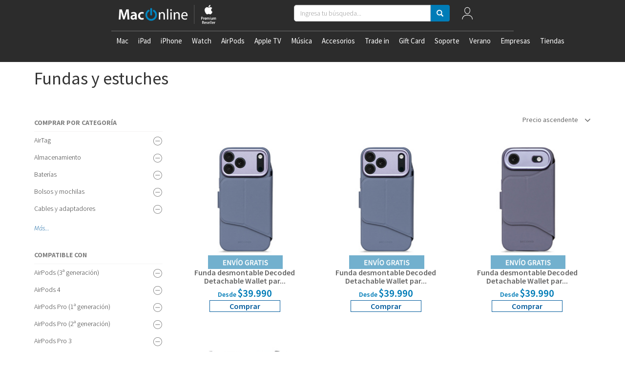

--- FILE ---
content_type: text/html; charset=utf-8
request_url: https://www.maconline.com/t/accesorios/fundas-y-carcasas?page=15&sorting=price_asc
body_size: 40558
content:
<!doctype html>
<!--[if lt IE 7 ]> <html class="ie ie6" lang="es"> <![endif]-->
<!--[if IE 7 ]>    <html class="ie ie7" lang="es"> <![endif]-->
<!--[if IE 8 ]>    <html class="ie ie8" lang="es"> <![endif]-->
<!--[if IE 9 ]>    <html class="ie ie9" lang="es"> <![endif]-->
<!--[if gt IE 9]><!-->
<html lang="es"><!--<![endif]-->
  <head data-hook="inside_head">
    	<title>Accesorios - Fundas y estuches - MacOnline | Somos el Principal Apple Premium Partner en Chile</title>
<meta charset="UTF-8" />
<script type="text/javascript">window.NREUM||(NREUM={});NREUM.info={"beacon":"bam.nr-data.net","errorBeacon":"bam.nr-data.net","licenseKey":"NRJS-5db57f63afc04c72b10","applicationID":"1036939866","transactionName":"dlpYTUVeWAhXSxpLSUdQUxZDUEwLXEoaS1FaQg==","queueTime":0,"applicationTime":1128,"agent":""}</script>
<script type="text/javascript">(window.NREUM||(NREUM={})).init={privacy:{cookies_enabled:true},ajax:{deny_list:["bam.nr-data.net"]},feature_flags:["soft_nav"],distributed_tracing:{enabled:true}};(window.NREUM||(NREUM={})).loader_config={agentID:"1134061017",accountID:"3403789",trustKey:"3403789",xpid:"VwIHUlFbARABVFJUDgIOXlIH",licenseKey:"NRJS-5db57f63afc04c72b10",applicationID:"1036939866",browserID:"1134061017"};;/*! For license information please see nr-loader-spa-1.308.0.min.js.LICENSE.txt */
(()=>{var e,t,r={384:(e,t,r)=>{"use strict";r.d(t,{NT:()=>a,US:()=>u,Zm:()=>o,bQ:()=>d,dV:()=>c,pV:()=>l});var n=r(6154),i=r(1863),s=r(1910);const a={beacon:"bam.nr-data.net",errorBeacon:"bam.nr-data.net"};function o(){return n.gm.NREUM||(n.gm.NREUM={}),void 0===n.gm.newrelic&&(n.gm.newrelic=n.gm.NREUM),n.gm.NREUM}function c(){let e=o();return e.o||(e.o={ST:n.gm.setTimeout,SI:n.gm.setImmediate||n.gm.setInterval,CT:n.gm.clearTimeout,XHR:n.gm.XMLHttpRequest,REQ:n.gm.Request,EV:n.gm.Event,PR:n.gm.Promise,MO:n.gm.MutationObserver,FETCH:n.gm.fetch,WS:n.gm.WebSocket},(0,s.i)(...Object.values(e.o))),e}function d(e,t){let r=o();r.initializedAgents??={},t.initializedAt={ms:(0,i.t)(),date:new Date},r.initializedAgents[e]=t}function u(e,t){o()[e]=t}function l(){return function(){let e=o();const t=e.info||{};e.info={beacon:a.beacon,errorBeacon:a.errorBeacon,...t}}(),function(){let e=o();const t=e.init||{};e.init={...t}}(),c(),function(){let e=o();const t=e.loader_config||{};e.loader_config={...t}}(),o()}},782:(e,t,r)=>{"use strict";r.d(t,{T:()=>n});const n=r(860).K7.pageViewTiming},860:(e,t,r)=>{"use strict";r.d(t,{$J:()=>u,K7:()=>c,P3:()=>d,XX:()=>i,Yy:()=>o,df:()=>s,qY:()=>n,v4:()=>a});const n="events",i="jserrors",s="browser/blobs",a="rum",o="browser/logs",c={ajax:"ajax",genericEvents:"generic_events",jserrors:i,logging:"logging",metrics:"metrics",pageAction:"page_action",pageViewEvent:"page_view_event",pageViewTiming:"page_view_timing",sessionReplay:"session_replay",sessionTrace:"session_trace",softNav:"soft_navigations",spa:"spa"},d={[c.pageViewEvent]:1,[c.pageViewTiming]:2,[c.metrics]:3,[c.jserrors]:4,[c.spa]:5,[c.ajax]:6,[c.sessionTrace]:7,[c.softNav]:8,[c.sessionReplay]:9,[c.logging]:10,[c.genericEvents]:11},u={[c.pageViewEvent]:a,[c.pageViewTiming]:n,[c.ajax]:n,[c.spa]:n,[c.softNav]:n,[c.metrics]:i,[c.jserrors]:i,[c.sessionTrace]:s,[c.sessionReplay]:s,[c.logging]:o,[c.genericEvents]:"ins"}},944:(e,t,r)=>{"use strict";r.d(t,{R:()=>i});var n=r(3241);function i(e,t){"function"==typeof console.debug&&(console.debug("New Relic Warning: https://github.com/newrelic/newrelic-browser-agent/blob/main/docs/warning-codes.md#".concat(e),t),(0,n.W)({agentIdentifier:null,drained:null,type:"data",name:"warn",feature:"warn",data:{code:e,secondary:t}}))}},993:(e,t,r)=>{"use strict";r.d(t,{A$:()=>s,ET:()=>a,TZ:()=>o,p_:()=>i});var n=r(860);const i={ERROR:"ERROR",WARN:"WARN",INFO:"INFO",DEBUG:"DEBUG",TRACE:"TRACE"},s={OFF:0,ERROR:1,WARN:2,INFO:3,DEBUG:4,TRACE:5},a="log",o=n.K7.logging},1541:(e,t,r)=>{"use strict";r.d(t,{U:()=>i,f:()=>n});const n={MFE:"MFE",BA:"BA"};function i(e,t){if(2!==t?.harvestEndpointVersion)return{};const r=t.agentRef.runtime.appMetadata.agents[0].entityGuid;return e?{"source.id":e.id,"source.name":e.name,"source.type":e.type,"parent.id":e.parent?.id||r,"parent.type":e.parent?.type||n.BA}:{"entity.guid":r,appId:t.agentRef.info.applicationID}}},1687:(e,t,r)=>{"use strict";r.d(t,{Ak:()=>d,Ze:()=>h,x3:()=>u});var n=r(3241),i=r(7836),s=r(3606),a=r(860),o=r(2646);const c={};function d(e,t){const r={staged:!1,priority:a.P3[t]||0};l(e),c[e].get(t)||c[e].set(t,r)}function u(e,t){e&&c[e]&&(c[e].get(t)&&c[e].delete(t),p(e,t,!1),c[e].size&&f(e))}function l(e){if(!e)throw new Error("agentIdentifier required");c[e]||(c[e]=new Map)}function h(e="",t="feature",r=!1){if(l(e),!e||!c[e].get(t)||r)return p(e,t);c[e].get(t).staged=!0,f(e)}function f(e){const t=Array.from(c[e]);t.every(([e,t])=>t.staged)&&(t.sort((e,t)=>e[1].priority-t[1].priority),t.forEach(([t])=>{c[e].delete(t),p(e,t)}))}function p(e,t,r=!0){const a=e?i.ee.get(e):i.ee,c=s.i.handlers;if(!a.aborted&&a.backlog&&c){if((0,n.W)({agentIdentifier:e,type:"lifecycle",name:"drain",feature:t}),r){const e=a.backlog[t],r=c[t];if(r){for(let t=0;e&&t<e.length;++t)g(e[t],r);Object.entries(r).forEach(([e,t])=>{Object.values(t||{}).forEach(t=>{t[0]?.on&&t[0]?.context()instanceof o.y&&t[0].on(e,t[1])})})}}a.isolatedBacklog||delete c[t],a.backlog[t]=null,a.emit("drain-"+t,[])}}function g(e,t){var r=e[1];Object.values(t[r]||{}).forEach(t=>{var r=e[0];if(t[0]===r){var n=t[1],i=e[3],s=e[2];n.apply(i,s)}})}},1738:(e,t,r)=>{"use strict";r.d(t,{U:()=>f,Y:()=>h});var n=r(3241),i=r(9908),s=r(1863),a=r(944),o=r(5701),c=r(3969),d=r(8362),u=r(860),l=r(4261);function h(e,t,r,s){const h=s||r;!h||h[e]&&h[e]!==d.d.prototype[e]||(h[e]=function(){(0,i.p)(c.xV,["API/"+e+"/called"],void 0,u.K7.metrics,r.ee),(0,n.W)({agentIdentifier:r.agentIdentifier,drained:!!o.B?.[r.agentIdentifier],type:"data",name:"api",feature:l.Pl+e,data:{}});try{return t.apply(this,arguments)}catch(e){(0,a.R)(23,e)}})}function f(e,t,r,n,a){const o=e.info;null===r?delete o.jsAttributes[t]:o.jsAttributes[t]=r,(a||null===r)&&(0,i.p)(l.Pl+n,[(0,s.t)(),t,r],void 0,"session",e.ee)}},1741:(e,t,r)=>{"use strict";r.d(t,{W:()=>s});var n=r(944),i=r(4261);class s{#e(e,...t){if(this[e]!==s.prototype[e])return this[e](...t);(0,n.R)(35,e)}addPageAction(e,t){return this.#e(i.hG,e,t)}register(e){return this.#e(i.eY,e)}recordCustomEvent(e,t){return this.#e(i.fF,e,t)}setPageViewName(e,t){return this.#e(i.Fw,e,t)}setCustomAttribute(e,t,r){return this.#e(i.cD,e,t,r)}noticeError(e,t){return this.#e(i.o5,e,t)}setUserId(e,t=!1){return this.#e(i.Dl,e,t)}setApplicationVersion(e){return this.#e(i.nb,e)}setErrorHandler(e){return this.#e(i.bt,e)}addRelease(e,t){return this.#e(i.k6,e,t)}log(e,t){return this.#e(i.$9,e,t)}start(){return this.#e(i.d3)}finished(e){return this.#e(i.BL,e)}recordReplay(){return this.#e(i.CH)}pauseReplay(){return this.#e(i.Tb)}addToTrace(e){return this.#e(i.U2,e)}setCurrentRouteName(e){return this.#e(i.PA,e)}interaction(e){return this.#e(i.dT,e)}wrapLogger(e,t,r){return this.#e(i.Wb,e,t,r)}measure(e,t){return this.#e(i.V1,e,t)}consent(e){return this.#e(i.Pv,e)}}},1863:(e,t,r)=>{"use strict";function n(){return Math.floor(performance.now())}r.d(t,{t:()=>n})},1910:(e,t,r)=>{"use strict";r.d(t,{i:()=>s});var n=r(944);const i=new Map;function s(...e){return e.every(e=>{if(i.has(e))return i.get(e);const t="function"==typeof e?e.toString():"",r=t.includes("[native code]"),s=t.includes("nrWrapper");return r||s||(0,n.R)(64,e?.name||t),i.set(e,r),r})}},2555:(e,t,r)=>{"use strict";r.d(t,{D:()=>o,f:()=>a});var n=r(384),i=r(8122);const s={beacon:n.NT.beacon,errorBeacon:n.NT.errorBeacon,licenseKey:void 0,applicationID:void 0,sa:void 0,queueTime:void 0,applicationTime:void 0,ttGuid:void 0,user:void 0,account:void 0,product:void 0,extra:void 0,jsAttributes:{},userAttributes:void 0,atts:void 0,transactionName:void 0,tNamePlain:void 0};function a(e){try{return!!e.licenseKey&&!!e.errorBeacon&&!!e.applicationID}catch(e){return!1}}const o=e=>(0,i.a)(e,s)},2614:(e,t,r)=>{"use strict";r.d(t,{BB:()=>a,H3:()=>n,g:()=>d,iL:()=>c,tS:()=>o,uh:()=>i,wk:()=>s});const n="NRBA",i="SESSION",s=144e5,a=18e5,o={STARTED:"session-started",PAUSE:"session-pause",RESET:"session-reset",RESUME:"session-resume",UPDATE:"session-update"},c={SAME_TAB:"same-tab",CROSS_TAB:"cross-tab"},d={OFF:0,FULL:1,ERROR:2}},2646:(e,t,r)=>{"use strict";r.d(t,{y:()=>n});class n{constructor(e){this.contextId=e}}},2843:(e,t,r)=>{"use strict";r.d(t,{G:()=>s,u:()=>i});var n=r(3878);function i(e,t=!1,r,i){(0,n.DD)("visibilitychange",function(){if(t)return void("hidden"===document.visibilityState&&e());e(document.visibilityState)},r,i)}function s(e,t,r){(0,n.sp)("pagehide",e,t,r)}},3241:(e,t,r)=>{"use strict";r.d(t,{W:()=>s});var n=r(6154);const i="newrelic";function s(e={}){try{n.gm.dispatchEvent(new CustomEvent(i,{detail:e}))}catch(e){}}},3304:(e,t,r)=>{"use strict";r.d(t,{A:()=>s});var n=r(7836);const i=()=>{const e=new WeakSet;return(t,r)=>{if("object"==typeof r&&null!==r){if(e.has(r))return;e.add(r)}return r}};function s(e){try{return JSON.stringify(e,i())??""}catch(e){try{n.ee.emit("internal-error",[e])}catch(e){}return""}}},3333:(e,t,r)=>{"use strict";r.d(t,{$v:()=>u,TZ:()=>n,Xh:()=>c,Zp:()=>i,kd:()=>d,mq:()=>o,nf:()=>a,qN:()=>s});const n=r(860).K7.genericEvents,i=["auxclick","click","copy","keydown","paste","scrollend"],s=["focus","blur"],a=4,o=1e3,c=2e3,d=["PageAction","UserAction","BrowserPerformance"],u={RESOURCES:"experimental.resources",REGISTER:"register"}},3434:(e,t,r)=>{"use strict";r.d(t,{Jt:()=>s,YM:()=>d});var n=r(7836),i=r(5607);const s="nr@original:".concat(i.W),a=50;var o=Object.prototype.hasOwnProperty,c=!1;function d(e,t){return e||(e=n.ee),r.inPlace=function(e,t,n,i,s){n||(n="");const a="-"===n.charAt(0);for(let o=0;o<t.length;o++){const c=t[o],d=e[c];l(d)||(e[c]=r(d,a?c+n:n,i,c,s))}},r.flag=s,r;function r(t,r,n,c,d){return l(t)?t:(r||(r=""),nrWrapper[s]=t,function(e,t,r){if(Object.defineProperty&&Object.keys)try{return Object.keys(e).forEach(function(r){Object.defineProperty(t,r,{get:function(){return e[r]},set:function(t){return e[r]=t,t}})}),t}catch(e){u([e],r)}for(var n in e)o.call(e,n)&&(t[n]=e[n])}(t,nrWrapper,e),nrWrapper);function nrWrapper(){var s,o,l,h;let f;try{o=this,s=[...arguments],l="function"==typeof n?n(s,o):n||{}}catch(t){u([t,"",[s,o,c],l],e)}i(r+"start",[s,o,c],l,d);const p=performance.now();let g;try{return h=t.apply(o,s),g=performance.now(),h}catch(e){throw g=performance.now(),i(r+"err",[s,o,e],l,d),f=e,f}finally{const e=g-p,t={start:p,end:g,duration:e,isLongTask:e>=a,methodName:c,thrownError:f};t.isLongTask&&i("long-task",[t,o],l,d),i(r+"end",[s,o,h],l,d)}}}function i(r,n,i,s){if(!c||t){var a=c;c=!0;try{e.emit(r,n,i,t,s)}catch(t){u([t,r,n,i],e)}c=a}}}function u(e,t){t||(t=n.ee);try{t.emit("internal-error",e)}catch(e){}}function l(e){return!(e&&"function"==typeof e&&e.apply&&!e[s])}},3606:(e,t,r)=>{"use strict";r.d(t,{i:()=>s});var n=r(9908);s.on=a;var i=s.handlers={};function s(e,t,r,s){a(s||n.d,i,e,t,r)}function a(e,t,r,i,s){s||(s="feature"),e||(e=n.d);var a=t[s]=t[s]||{};(a[r]=a[r]||[]).push([e,i])}},3738:(e,t,r)=>{"use strict";r.d(t,{He:()=>i,Kp:()=>o,Lc:()=>d,Rz:()=>u,TZ:()=>n,bD:()=>s,d3:()=>a,jx:()=>l,sl:()=>h,uP:()=>c});const n=r(860).K7.sessionTrace,i="bstResource",s="resource",a="-start",o="-end",c="fn"+a,d="fn"+o,u="pushState",l=1e3,h=3e4},3785:(e,t,r)=>{"use strict";r.d(t,{R:()=>c,b:()=>d});var n=r(9908),i=r(1863),s=r(860),a=r(3969),o=r(993);function c(e,t,r={},c=o.p_.INFO,d=!0,u,l=(0,i.t)()){(0,n.p)(a.xV,["API/logging/".concat(c.toLowerCase(),"/called")],void 0,s.K7.metrics,e),(0,n.p)(o.ET,[l,t,r,c,d,u],void 0,s.K7.logging,e)}function d(e){return"string"==typeof e&&Object.values(o.p_).some(t=>t===e.toUpperCase().trim())}},3878:(e,t,r)=>{"use strict";function n(e,t){return{capture:e,passive:!1,signal:t}}function i(e,t,r=!1,i){window.addEventListener(e,t,n(r,i))}function s(e,t,r=!1,i){document.addEventListener(e,t,n(r,i))}r.d(t,{DD:()=>s,jT:()=>n,sp:()=>i})},3962:(e,t,r)=>{"use strict";r.d(t,{AM:()=>a,O2:()=>l,OV:()=>s,Qu:()=>h,TZ:()=>c,ih:()=>f,pP:()=>o,t1:()=>u,tC:()=>i,wD:()=>d});var n=r(860);const i=["click","keydown","submit"],s="popstate",a="api",o="initialPageLoad",c=n.K7.softNav,d=5e3,u=500,l={INITIAL_PAGE_LOAD:"",ROUTE_CHANGE:1,UNSPECIFIED:2},h={INTERACTION:1,AJAX:2,CUSTOM_END:3,CUSTOM_TRACER:4},f={IP:"in progress",PF:"pending finish",FIN:"finished",CAN:"cancelled"}},3969:(e,t,r)=>{"use strict";r.d(t,{TZ:()=>n,XG:()=>o,rs:()=>i,xV:()=>a,z_:()=>s});const n=r(860).K7.metrics,i="sm",s="cm",a="storeSupportabilityMetrics",o="storeEventMetrics"},4234:(e,t,r)=>{"use strict";r.d(t,{W:()=>s});var n=r(7836),i=r(1687);class s{constructor(e,t){this.agentIdentifier=e,this.ee=n.ee.get(e),this.featureName=t,this.blocked=!1}deregisterDrain(){(0,i.x3)(this.agentIdentifier,this.featureName)}}},4261:(e,t,r)=>{"use strict";r.d(t,{$9:()=>u,BL:()=>c,CH:()=>p,Dl:()=>R,Fw:()=>w,PA:()=>v,Pl:()=>n,Pv:()=>A,Tb:()=>h,U2:()=>a,V1:()=>E,Wb:()=>T,bt:()=>y,cD:()=>b,d3:()=>x,dT:()=>d,eY:()=>g,fF:()=>f,hG:()=>s,hw:()=>i,k6:()=>o,nb:()=>m,o5:()=>l});const n="api-",i=n+"ixn-",s="addPageAction",a="addToTrace",o="addRelease",c="finished",d="interaction",u="log",l="noticeError",h="pauseReplay",f="recordCustomEvent",p="recordReplay",g="register",m="setApplicationVersion",v="setCurrentRouteName",b="setCustomAttribute",y="setErrorHandler",w="setPageViewName",R="setUserId",x="start",T="wrapLogger",E="measure",A="consent"},5205:(e,t,r)=>{"use strict";r.d(t,{j:()=>S});var n=r(384),i=r(1741);var s=r(2555),a=r(3333);const o=e=>{if(!e||"string"!=typeof e)return!1;try{document.createDocumentFragment().querySelector(e)}catch{return!1}return!0};var c=r(2614),d=r(944),u=r(8122);const l="[data-nr-mask]",h=e=>(0,u.a)(e,(()=>{const e={feature_flags:[],experimental:{allow_registered_children:!1,resources:!1},mask_selector:"*",block_selector:"[data-nr-block]",mask_input_options:{color:!1,date:!1,"datetime-local":!1,email:!1,month:!1,number:!1,range:!1,search:!1,tel:!1,text:!1,time:!1,url:!1,week:!1,textarea:!1,select:!1,password:!0}};return{ajax:{deny_list:void 0,block_internal:!0,enabled:!0,autoStart:!0},api:{get allow_registered_children(){return e.feature_flags.includes(a.$v.REGISTER)||e.experimental.allow_registered_children},set allow_registered_children(t){e.experimental.allow_registered_children=t},duplicate_registered_data:!1},browser_consent_mode:{enabled:!1},distributed_tracing:{enabled:void 0,exclude_newrelic_header:void 0,cors_use_newrelic_header:void 0,cors_use_tracecontext_headers:void 0,allowed_origins:void 0},get feature_flags(){return e.feature_flags},set feature_flags(t){e.feature_flags=t},generic_events:{enabled:!0,autoStart:!0},harvest:{interval:30},jserrors:{enabled:!0,autoStart:!0},logging:{enabled:!0,autoStart:!0},metrics:{enabled:!0,autoStart:!0},obfuscate:void 0,page_action:{enabled:!0},page_view_event:{enabled:!0,autoStart:!0},page_view_timing:{enabled:!0,autoStart:!0},performance:{capture_marks:!1,capture_measures:!1,capture_detail:!0,resources:{get enabled(){return e.feature_flags.includes(a.$v.RESOURCES)||e.experimental.resources},set enabled(t){e.experimental.resources=t},asset_types:[],first_party_domains:[],ignore_newrelic:!0}},privacy:{cookies_enabled:!0},proxy:{assets:void 0,beacon:void 0},session:{expiresMs:c.wk,inactiveMs:c.BB},session_replay:{autoStart:!0,enabled:!1,preload:!1,sampling_rate:10,error_sampling_rate:100,collect_fonts:!1,inline_images:!1,fix_stylesheets:!0,mask_all_inputs:!0,get mask_text_selector(){return e.mask_selector},set mask_text_selector(t){o(t)?e.mask_selector="".concat(t,",").concat(l):""===t||null===t?e.mask_selector=l:(0,d.R)(5,t)},get block_class(){return"nr-block"},get ignore_class(){return"nr-ignore"},get mask_text_class(){return"nr-mask"},get block_selector(){return e.block_selector},set block_selector(t){o(t)?e.block_selector+=",".concat(t):""!==t&&(0,d.R)(6,t)},get mask_input_options(){return e.mask_input_options},set mask_input_options(t){t&&"object"==typeof t?e.mask_input_options={...t,password:!0}:(0,d.R)(7,t)}},session_trace:{enabled:!0,autoStart:!0},soft_navigations:{enabled:!0,autoStart:!0},spa:{enabled:!0,autoStart:!0},ssl:void 0,user_actions:{enabled:!0,elementAttributes:["id","className","tagName","type"]}}})());var f=r(6154),p=r(9324);let g=0;const m={buildEnv:p.F3,distMethod:p.Xs,version:p.xv,originTime:f.WN},v={consented:!1},b={appMetadata:{},get consented(){return this.session?.state?.consent||v.consented},set consented(e){v.consented=e},customTransaction:void 0,denyList:void 0,disabled:!1,harvester:void 0,isolatedBacklog:!1,isRecording:!1,loaderType:void 0,maxBytes:3e4,obfuscator:void 0,onerror:void 0,ptid:void 0,releaseIds:{},session:void 0,timeKeeper:void 0,registeredEntities:[],jsAttributesMetadata:{bytes:0},get harvestCount(){return++g}},y=e=>{const t=(0,u.a)(e,b),r=Object.keys(m).reduce((e,t)=>(e[t]={value:m[t],writable:!1,configurable:!0,enumerable:!0},e),{});return Object.defineProperties(t,r)};var w=r(5701);const R=e=>{const t=e.startsWith("http");e+="/",r.p=t?e:"https://"+e};var x=r(7836),T=r(3241);const E={accountID:void 0,trustKey:void 0,agentID:void 0,licenseKey:void 0,applicationID:void 0,xpid:void 0},A=e=>(0,u.a)(e,E),_=new Set;function S(e,t={},r,a){let{init:o,info:c,loader_config:d,runtime:u={},exposed:l=!0}=t;if(!c){const e=(0,n.pV)();o=e.init,c=e.info,d=e.loader_config}e.init=h(o||{}),e.loader_config=A(d||{}),c.jsAttributes??={},f.bv&&(c.jsAttributes.isWorker=!0),e.info=(0,s.D)(c);const p=e.init,g=[c.beacon,c.errorBeacon];_.has(e.agentIdentifier)||(p.proxy.assets&&(R(p.proxy.assets),g.push(p.proxy.assets)),p.proxy.beacon&&g.push(p.proxy.beacon),e.beacons=[...g],function(e){const t=(0,n.pV)();Object.getOwnPropertyNames(i.W.prototype).forEach(r=>{const n=i.W.prototype[r];if("function"!=typeof n||"constructor"===n)return;let s=t[r];e[r]&&!1!==e.exposed&&"micro-agent"!==e.runtime?.loaderType&&(t[r]=(...t)=>{const n=e[r](...t);return s?s(...t):n})})}(e),(0,n.US)("activatedFeatures",w.B)),u.denyList=[...p.ajax.deny_list||[],...p.ajax.block_internal?g:[]],u.ptid=e.agentIdentifier,u.loaderType=r,e.runtime=y(u),_.has(e.agentIdentifier)||(e.ee=x.ee.get(e.agentIdentifier),e.exposed=l,(0,T.W)({agentIdentifier:e.agentIdentifier,drained:!!w.B?.[e.agentIdentifier],type:"lifecycle",name:"initialize",feature:void 0,data:e.config})),_.add(e.agentIdentifier)}},5270:(e,t,r)=>{"use strict";r.d(t,{Aw:()=>a,SR:()=>s,rF:()=>o});var n=r(384),i=r(7767);function s(e){return!!(0,n.dV)().o.MO&&(0,i.V)(e)&&!0===e?.session_trace.enabled}function a(e){return!0===e?.session_replay.preload&&s(e)}function o(e,t){try{if("string"==typeof t?.type){if("password"===t.type.toLowerCase())return"*".repeat(e?.length||0);if(void 0!==t?.dataset?.nrUnmask||t?.classList?.contains("nr-unmask"))return e}}catch(e){}return"string"==typeof e?e.replace(/[\S]/g,"*"):"*".repeat(e?.length||0)}},5289:(e,t,r)=>{"use strict";r.d(t,{GG:()=>a,Qr:()=>c,sB:()=>o});var n=r(3878),i=r(6389);function s(){return"undefined"==typeof document||"complete"===document.readyState}function a(e,t){if(s())return e();const r=(0,i.J)(e),a=setInterval(()=>{s()&&(clearInterval(a),r())},500);(0,n.sp)("load",r,t)}function o(e){if(s())return e();(0,n.DD)("DOMContentLoaded",e)}function c(e){if(s())return e();(0,n.sp)("popstate",e)}},5607:(e,t,r)=>{"use strict";r.d(t,{W:()=>n});const n=(0,r(9566).bz)()},5701:(e,t,r)=>{"use strict";r.d(t,{B:()=>s,t:()=>a});var n=r(3241);const i=new Set,s={};function a(e,t){const r=t.agentIdentifier;s[r]??={},e&&"object"==typeof e&&(i.has(r)||(t.ee.emit("rumresp",[e]),s[r]=e,i.add(r),(0,n.W)({agentIdentifier:r,loaded:!0,drained:!0,type:"lifecycle",name:"load",feature:void 0,data:e})))}},6154:(e,t,r)=>{"use strict";r.d(t,{OF:()=>d,RI:()=>i,WN:()=>h,bv:()=>s,eN:()=>f,gm:()=>a,lR:()=>l,m:()=>c,mw:()=>o,sb:()=>u});var n=r(1863);const i="undefined"!=typeof window&&!!window.document,s="undefined"!=typeof WorkerGlobalScope&&("undefined"!=typeof self&&self instanceof WorkerGlobalScope&&self.navigator instanceof WorkerNavigator||"undefined"!=typeof globalThis&&globalThis instanceof WorkerGlobalScope&&globalThis.navigator instanceof WorkerNavigator),a=i?window:"undefined"!=typeof WorkerGlobalScope&&("undefined"!=typeof self&&self instanceof WorkerGlobalScope&&self||"undefined"!=typeof globalThis&&globalThis instanceof WorkerGlobalScope&&globalThis),o=Boolean("hidden"===a?.document?.visibilityState),c=""+a?.location,d=/iPad|iPhone|iPod/.test(a.navigator?.userAgent),u=d&&"undefined"==typeof SharedWorker,l=(()=>{const e=a.navigator?.userAgent?.match(/Firefox[/\s](\d+\.\d+)/);return Array.isArray(e)&&e.length>=2?+e[1]:0})(),h=Date.now()-(0,n.t)(),f=()=>"undefined"!=typeof PerformanceNavigationTiming&&a?.performance?.getEntriesByType("navigation")?.[0]?.responseStart},6344:(e,t,r)=>{"use strict";r.d(t,{BB:()=>u,Qb:()=>l,TZ:()=>i,Ug:()=>a,Vh:()=>s,_s:()=>o,bc:()=>d,yP:()=>c});var n=r(2614);const i=r(860).K7.sessionReplay,s="errorDuringReplay",a=.12,o={DomContentLoaded:0,Load:1,FullSnapshot:2,IncrementalSnapshot:3,Meta:4,Custom:5},c={[n.g.ERROR]:15e3,[n.g.FULL]:3e5,[n.g.OFF]:0},d={RESET:{message:"Session was reset",sm:"Reset"},IMPORT:{message:"Recorder failed to import",sm:"Import"},TOO_MANY:{message:"429: Too Many Requests",sm:"Too-Many"},TOO_BIG:{message:"Payload was too large",sm:"Too-Big"},CROSS_TAB:{message:"Session Entity was set to OFF on another tab",sm:"Cross-Tab"},ENTITLEMENTS:{message:"Session Replay is not allowed and will not be started",sm:"Entitlement"}},u=5e3,l={API:"api",RESUME:"resume",SWITCH_TO_FULL:"switchToFull",INITIALIZE:"initialize",PRELOAD:"preload"}},6389:(e,t,r)=>{"use strict";function n(e,t=500,r={}){const n=r?.leading||!1;let i;return(...r)=>{n&&void 0===i&&(e.apply(this,r),i=setTimeout(()=>{i=clearTimeout(i)},t)),n||(clearTimeout(i),i=setTimeout(()=>{e.apply(this,r)},t))}}function i(e){let t=!1;return(...r)=>{t||(t=!0,e.apply(this,r))}}r.d(t,{J:()=>i,s:()=>n})},6630:(e,t,r)=>{"use strict";r.d(t,{T:()=>n});const n=r(860).K7.pageViewEvent},6774:(e,t,r)=>{"use strict";r.d(t,{T:()=>n});const n=r(860).K7.jserrors},7295:(e,t,r)=>{"use strict";r.d(t,{Xv:()=>a,gX:()=>i,iW:()=>s});var n=[];function i(e){if(!e||s(e))return!1;if(0===n.length)return!0;if("*"===n[0].hostname)return!1;for(var t=0;t<n.length;t++){var r=n[t];if(r.hostname.test(e.hostname)&&r.pathname.test(e.pathname))return!1}return!0}function s(e){return void 0===e.hostname}function a(e){if(n=[],e&&e.length)for(var t=0;t<e.length;t++){let r=e[t];if(!r)continue;if("*"===r)return void(n=[{hostname:"*"}]);0===r.indexOf("http://")?r=r.substring(7):0===r.indexOf("https://")&&(r=r.substring(8));const i=r.indexOf("/");let s,a;i>0?(s=r.substring(0,i),a=r.substring(i)):(s=r,a="*");let[c]=s.split(":");n.push({hostname:o(c),pathname:o(a,!0)})}}function o(e,t=!1){const r=e.replace(/[.+?^${}()|[\]\\]/g,e=>"\\"+e).replace(/\*/g,".*?");return new RegExp((t?"^":"")+r+"$")}},7485:(e,t,r)=>{"use strict";r.d(t,{D:()=>i});var n=r(6154);function i(e){if(0===(e||"").indexOf("data:"))return{protocol:"data"};try{const t=new URL(e,location.href),r={port:t.port,hostname:t.hostname,pathname:t.pathname,search:t.search,protocol:t.protocol.slice(0,t.protocol.indexOf(":")),sameOrigin:t.protocol===n.gm?.location?.protocol&&t.host===n.gm?.location?.host};return r.port&&""!==r.port||("http:"===t.protocol&&(r.port="80"),"https:"===t.protocol&&(r.port="443")),r.pathname&&""!==r.pathname?r.pathname.startsWith("/")||(r.pathname="/".concat(r.pathname)):r.pathname="/",r}catch(e){return{}}}},7699:(e,t,r)=>{"use strict";r.d(t,{It:()=>s,KC:()=>o,No:()=>i,qh:()=>a});var n=r(860);const i=16e3,s=1e6,a="SESSION_ERROR",o={[n.K7.logging]:!0,[n.K7.genericEvents]:!1,[n.K7.jserrors]:!1,[n.K7.ajax]:!1}},7767:(e,t,r)=>{"use strict";r.d(t,{V:()=>i});var n=r(6154);const i=e=>n.RI&&!0===e?.privacy.cookies_enabled},7836:(e,t,r)=>{"use strict";r.d(t,{P:()=>o,ee:()=>c});var n=r(384),i=r(8990),s=r(2646),a=r(5607);const o="nr@context:".concat(a.W),c=function e(t,r){var n={},a={},u={},l=!1;try{l=16===r.length&&d.initializedAgents?.[r]?.runtime.isolatedBacklog}catch(e){}var h={on:p,addEventListener:p,removeEventListener:function(e,t){var r=n[e];if(!r)return;for(var i=0;i<r.length;i++)r[i]===t&&r.splice(i,1)},emit:function(e,r,n,i,s){!1!==s&&(s=!0);if(c.aborted&&!i)return;t&&s&&t.emit(e,r,n);var o=f(n);g(e).forEach(e=>{e.apply(o,r)});var d=v()[a[e]];d&&d.push([h,e,r,o]);return o},get:m,listeners:g,context:f,buffer:function(e,t){const r=v();if(t=t||"feature",h.aborted)return;Object.entries(e||{}).forEach(([e,n])=>{a[n]=t,t in r||(r[t]=[])})},abort:function(){h._aborted=!0,Object.keys(h.backlog).forEach(e=>{delete h.backlog[e]})},isBuffering:function(e){return!!v()[a[e]]},debugId:r,backlog:l?{}:t&&"object"==typeof t.backlog?t.backlog:{},isolatedBacklog:l};return Object.defineProperty(h,"aborted",{get:()=>{let e=h._aborted||!1;return e||(t&&(e=t.aborted),e)}}),h;function f(e){return e&&e instanceof s.y?e:e?(0,i.I)(e,o,()=>new s.y(o)):new s.y(o)}function p(e,t){n[e]=g(e).concat(t)}function g(e){return n[e]||[]}function m(t){return u[t]=u[t]||e(h,t)}function v(){return h.backlog}}(void 0,"globalEE"),d=(0,n.Zm)();d.ee||(d.ee=c)},8122:(e,t,r)=>{"use strict";r.d(t,{a:()=>i});var n=r(944);function i(e,t){try{if(!e||"object"!=typeof e)return(0,n.R)(3);if(!t||"object"!=typeof t)return(0,n.R)(4);const r=Object.create(Object.getPrototypeOf(t),Object.getOwnPropertyDescriptors(t)),s=0===Object.keys(r).length?e:r;for(let a in s)if(void 0!==e[a])try{if(null===e[a]){r[a]=null;continue}Array.isArray(e[a])&&Array.isArray(t[a])?r[a]=Array.from(new Set([...e[a],...t[a]])):"object"==typeof e[a]&&"object"==typeof t[a]?r[a]=i(e[a],t[a]):r[a]=e[a]}catch(e){r[a]||(0,n.R)(1,e)}return r}catch(e){(0,n.R)(2,e)}}},8139:(e,t,r)=>{"use strict";r.d(t,{u:()=>h});var n=r(7836),i=r(3434),s=r(8990),a=r(6154);const o={},c=a.gm.XMLHttpRequest,d="addEventListener",u="removeEventListener",l="nr@wrapped:".concat(n.P);function h(e){var t=function(e){return(e||n.ee).get("events")}(e);if(o[t.debugId]++)return t;o[t.debugId]=1;var r=(0,i.YM)(t,!0);function h(e){r.inPlace(e,[d,u],"-",p)}function p(e,t){return e[1]}return"getPrototypeOf"in Object&&(a.RI&&f(document,h),c&&f(c.prototype,h),f(a.gm,h)),t.on(d+"-start",function(e,t){var n=e[1];if(null!==n&&("function"==typeof n||"object"==typeof n)&&"newrelic"!==e[0]){var i=(0,s.I)(n,l,function(){var e={object:function(){if("function"!=typeof n.handleEvent)return;return n.handleEvent.apply(n,arguments)},function:n}[typeof n];return e?r(e,"fn-",null,e.name||"anonymous"):n});this.wrapped=e[1]=i}}),t.on(u+"-start",function(e){e[1]=this.wrapped||e[1]}),t}function f(e,t,...r){let n=e;for(;"object"==typeof n&&!Object.prototype.hasOwnProperty.call(n,d);)n=Object.getPrototypeOf(n);n&&t(n,...r)}},8362:(e,t,r)=>{"use strict";r.d(t,{d:()=>s});var n=r(9566),i=r(1741);class s extends i.W{agentIdentifier=(0,n.LA)(16)}},8374:(e,t,r)=>{r.nc=(()=>{try{return document?.currentScript?.nonce}catch(e){}return""})()},8990:(e,t,r)=>{"use strict";r.d(t,{I:()=>i});var n=Object.prototype.hasOwnProperty;function i(e,t,r){if(n.call(e,t))return e[t];var i=r();if(Object.defineProperty&&Object.keys)try{return Object.defineProperty(e,t,{value:i,writable:!0,enumerable:!1}),i}catch(e){}return e[t]=i,i}},9119:(e,t,r)=>{"use strict";r.d(t,{L:()=>s});var n=/([^?#]*)[^#]*(#[^?]*|$).*/,i=/([^?#]*)().*/;function s(e,t){return e?e.replace(t?n:i,"$1$2"):e}},9300:(e,t,r)=>{"use strict";r.d(t,{T:()=>n});const n=r(860).K7.ajax},9324:(e,t,r)=>{"use strict";r.d(t,{AJ:()=>a,F3:()=>i,Xs:()=>s,Yq:()=>o,xv:()=>n});const n="1.308.0",i="PROD",s="CDN",a="@newrelic/rrweb",o="1.0.1"},9566:(e,t,r)=>{"use strict";r.d(t,{LA:()=>o,ZF:()=>c,bz:()=>a,el:()=>d});var n=r(6154);const i="xxxxxxxx-xxxx-4xxx-yxxx-xxxxxxxxxxxx";function s(e,t){return e?15&e[t]:16*Math.random()|0}function a(){const e=n.gm?.crypto||n.gm?.msCrypto;let t,r=0;return e&&e.getRandomValues&&(t=e.getRandomValues(new Uint8Array(30))),i.split("").map(e=>"x"===e?s(t,r++).toString(16):"y"===e?(3&s()|8).toString(16):e).join("")}function o(e){const t=n.gm?.crypto||n.gm?.msCrypto;let r,i=0;t&&t.getRandomValues&&(r=t.getRandomValues(new Uint8Array(e)));const a=[];for(var o=0;o<e;o++)a.push(s(r,i++).toString(16));return a.join("")}function c(){return o(16)}function d(){return o(32)}},9908:(e,t,r)=>{"use strict";r.d(t,{d:()=>n,p:()=>i});var n=r(7836).ee.get("handle");function i(e,t,r,i,s){s?(s.buffer([e],i),s.emit(e,t,r)):(n.buffer([e],i),n.emit(e,t,r))}}},n={};function i(e){var t=n[e];if(void 0!==t)return t.exports;var s=n[e]={exports:{}};return r[e](s,s.exports,i),s.exports}i.m=r,i.d=(e,t)=>{for(var r in t)i.o(t,r)&&!i.o(e,r)&&Object.defineProperty(e,r,{enumerable:!0,get:t[r]})},i.f={},i.e=e=>Promise.all(Object.keys(i.f).reduce((t,r)=>(i.f[r](e,t),t),[])),i.u=e=>({212:"nr-spa-compressor",249:"nr-spa-recorder",478:"nr-spa"}[e]+"-1.308.0.min.js"),i.o=(e,t)=>Object.prototype.hasOwnProperty.call(e,t),e={},t="NRBA-1.308.0.PROD:",i.l=(r,n,s,a)=>{if(e[r])e[r].push(n);else{var o,c;if(void 0!==s)for(var d=document.getElementsByTagName("script"),u=0;u<d.length;u++){var l=d[u];if(l.getAttribute("src")==r||l.getAttribute("data-webpack")==t+s){o=l;break}}if(!o){c=!0;var h={478:"sha512-RSfSVnmHk59T/uIPbdSE0LPeqcEdF4/+XhfJdBuccH5rYMOEZDhFdtnh6X6nJk7hGpzHd9Ujhsy7lZEz/ORYCQ==",249:"sha512-ehJXhmntm85NSqW4MkhfQqmeKFulra3klDyY0OPDUE+sQ3GokHlPh1pmAzuNy//3j4ac6lzIbmXLvGQBMYmrkg==",212:"sha512-B9h4CR46ndKRgMBcK+j67uSR2RCnJfGefU+A7FrgR/k42ovXy5x/MAVFiSvFxuVeEk/pNLgvYGMp1cBSK/G6Fg=="};(o=document.createElement("script")).charset="utf-8",i.nc&&o.setAttribute("nonce",i.nc),o.setAttribute("data-webpack",t+s),o.src=r,0!==o.src.indexOf(window.location.origin+"/")&&(o.crossOrigin="anonymous"),h[a]&&(o.integrity=h[a])}e[r]=[n];var f=(t,n)=>{o.onerror=o.onload=null,clearTimeout(p);var i=e[r];if(delete e[r],o.parentNode&&o.parentNode.removeChild(o),i&&i.forEach(e=>e(n)),t)return t(n)},p=setTimeout(f.bind(null,void 0,{type:"timeout",target:o}),12e4);o.onerror=f.bind(null,o.onerror),o.onload=f.bind(null,o.onload),c&&document.head.appendChild(o)}},i.r=e=>{"undefined"!=typeof Symbol&&Symbol.toStringTag&&Object.defineProperty(e,Symbol.toStringTag,{value:"Module"}),Object.defineProperty(e,"__esModule",{value:!0})},i.p="https://js-agent.newrelic.com/",(()=>{var e={38:0,788:0};i.f.j=(t,r)=>{var n=i.o(e,t)?e[t]:void 0;if(0!==n)if(n)r.push(n[2]);else{var s=new Promise((r,i)=>n=e[t]=[r,i]);r.push(n[2]=s);var a=i.p+i.u(t),o=new Error;i.l(a,r=>{if(i.o(e,t)&&(0!==(n=e[t])&&(e[t]=void 0),n)){var s=r&&("load"===r.type?"missing":r.type),a=r&&r.target&&r.target.src;o.message="Loading chunk "+t+" failed: ("+s+": "+a+")",o.name="ChunkLoadError",o.type=s,o.request=a,n[1](o)}},"chunk-"+t,t)}};var t=(t,r)=>{var n,s,[a,o,c]=r,d=0;if(a.some(t=>0!==e[t])){for(n in o)i.o(o,n)&&(i.m[n]=o[n]);if(c)c(i)}for(t&&t(r);d<a.length;d++)s=a[d],i.o(e,s)&&e[s]&&e[s][0](),e[s]=0},r=self["webpackChunk:NRBA-1.308.0.PROD"]=self["webpackChunk:NRBA-1.308.0.PROD"]||[];r.forEach(t.bind(null,0)),r.push=t.bind(null,r.push.bind(r))})(),(()=>{"use strict";i(8374);var e=i(8362),t=i(860);const r=Object.values(t.K7);var n=i(5205);var s=i(9908),a=i(1863),o=i(4261),c=i(1738);var d=i(1687),u=i(4234),l=i(5289),h=i(6154),f=i(944),p=i(5270),g=i(7767),m=i(6389),v=i(7699);class b extends u.W{constructor(e,t){super(e.agentIdentifier,t),this.agentRef=e,this.abortHandler=void 0,this.featAggregate=void 0,this.loadedSuccessfully=void 0,this.onAggregateImported=new Promise(e=>{this.loadedSuccessfully=e}),this.deferred=Promise.resolve(),!1===e.init[this.featureName].autoStart?this.deferred=new Promise((t,r)=>{this.ee.on("manual-start-all",(0,m.J)(()=>{(0,d.Ak)(e.agentIdentifier,this.featureName),t()}))}):(0,d.Ak)(e.agentIdentifier,t)}importAggregator(e,t,r={}){if(this.featAggregate)return;const n=async()=>{let n;await this.deferred;try{if((0,g.V)(e.init)){const{setupAgentSession:t}=await i.e(478).then(i.bind(i,8766));n=t(e)}}catch(e){(0,f.R)(20,e),this.ee.emit("internal-error",[e]),(0,s.p)(v.qh,[e],void 0,this.featureName,this.ee)}try{if(!this.#t(this.featureName,n,e.init))return(0,d.Ze)(this.agentIdentifier,this.featureName),void this.loadedSuccessfully(!1);const{Aggregate:i}=await t();this.featAggregate=new i(e,r),e.runtime.harvester.initializedAggregates.push(this.featAggregate),this.loadedSuccessfully(!0)}catch(e){(0,f.R)(34,e),this.abortHandler?.(),(0,d.Ze)(this.agentIdentifier,this.featureName,!0),this.loadedSuccessfully(!1),this.ee&&this.ee.abort()}};h.RI?(0,l.GG)(()=>n(),!0):n()}#t(e,r,n){if(this.blocked)return!1;switch(e){case t.K7.sessionReplay:return(0,p.SR)(n)&&!!r;case t.K7.sessionTrace:return!!r;default:return!0}}}var y=i(6630),w=i(2614),R=i(3241);class x extends b{static featureName=y.T;constructor(e){var t;super(e,y.T),this.setupInspectionEvents(e.agentIdentifier),t=e,(0,c.Y)(o.Fw,function(e,r){"string"==typeof e&&("/"!==e.charAt(0)&&(e="/"+e),t.runtime.customTransaction=(r||"http://custom.transaction")+e,(0,s.p)(o.Pl+o.Fw,[(0,a.t)()],void 0,void 0,t.ee))},t),this.importAggregator(e,()=>i.e(478).then(i.bind(i,2467)))}setupInspectionEvents(e){const t=(t,r)=>{t&&(0,R.W)({agentIdentifier:e,timeStamp:t.timeStamp,loaded:"complete"===t.target.readyState,type:"window",name:r,data:t.target.location+""})};(0,l.sB)(e=>{t(e,"DOMContentLoaded")}),(0,l.GG)(e=>{t(e,"load")}),(0,l.Qr)(e=>{t(e,"navigate")}),this.ee.on(w.tS.UPDATE,(t,r)=>{(0,R.W)({agentIdentifier:e,type:"lifecycle",name:"session",data:r})})}}var T=i(384);class E extends e.d{constructor(e){var t;(super(),h.gm)?(this.features={},(0,T.bQ)(this.agentIdentifier,this),this.desiredFeatures=new Set(e.features||[]),this.desiredFeatures.add(x),(0,n.j)(this,e,e.loaderType||"agent"),t=this,(0,c.Y)(o.cD,function(e,r,n=!1){if("string"==typeof e){if(["string","number","boolean"].includes(typeof r)||null===r)return(0,c.U)(t,e,r,o.cD,n);(0,f.R)(40,typeof r)}else(0,f.R)(39,typeof e)},t),function(e){(0,c.Y)(o.Dl,function(t,r=!1){if("string"!=typeof t&&null!==t)return void(0,f.R)(41,typeof t);const n=e.info.jsAttributes["enduser.id"];r&&null!=n&&n!==t?(0,s.p)(o.Pl+"setUserIdAndResetSession",[t],void 0,"session",e.ee):(0,c.U)(e,"enduser.id",t,o.Dl,!0)},e)}(this),function(e){(0,c.Y)(o.nb,function(t){if("string"==typeof t||null===t)return(0,c.U)(e,"application.version",t,o.nb,!1);(0,f.R)(42,typeof t)},e)}(this),function(e){(0,c.Y)(o.d3,function(){e.ee.emit("manual-start-all")},e)}(this),function(e){(0,c.Y)(o.Pv,function(t=!0){if("boolean"==typeof t){if((0,s.p)(o.Pl+o.Pv,[t],void 0,"session",e.ee),e.runtime.consented=t,t){const t=e.features.page_view_event;t.onAggregateImported.then(e=>{const r=t.featAggregate;e&&!r.sentRum&&r.sendRum()})}}else(0,f.R)(65,typeof t)},e)}(this),this.run()):(0,f.R)(21)}get config(){return{info:this.info,init:this.init,loader_config:this.loader_config,runtime:this.runtime}}get api(){return this}run(){try{const e=function(e){const t={};return r.forEach(r=>{t[r]=!!e[r]?.enabled}),t}(this.init),n=[...this.desiredFeatures];n.sort((e,r)=>t.P3[e.featureName]-t.P3[r.featureName]),n.forEach(r=>{if(!e[r.featureName]&&r.featureName!==t.K7.pageViewEvent)return;if(r.featureName===t.K7.spa)return void(0,f.R)(67);const n=function(e){switch(e){case t.K7.ajax:return[t.K7.jserrors];case t.K7.sessionTrace:return[t.K7.ajax,t.K7.pageViewEvent];case t.K7.sessionReplay:return[t.K7.sessionTrace];case t.K7.pageViewTiming:return[t.K7.pageViewEvent];default:return[]}}(r.featureName).filter(e=>!(e in this.features));n.length>0&&(0,f.R)(36,{targetFeature:r.featureName,missingDependencies:n}),this.features[r.featureName]=new r(this)})}catch(e){(0,f.R)(22,e);for(const e in this.features)this.features[e].abortHandler?.();const t=(0,T.Zm)();delete t.initializedAgents[this.agentIdentifier]?.features,delete this.sharedAggregator;return t.ee.get(this.agentIdentifier).abort(),!1}}}var A=i(2843),_=i(782);class S extends b{static featureName=_.T;constructor(e){super(e,_.T),h.RI&&((0,A.u)(()=>(0,s.p)("docHidden",[(0,a.t)()],void 0,_.T,this.ee),!0),(0,A.G)(()=>(0,s.p)("winPagehide",[(0,a.t)()],void 0,_.T,this.ee)),this.importAggregator(e,()=>i.e(478).then(i.bind(i,9917))))}}var O=i(3969);class I extends b{static featureName=O.TZ;constructor(e){super(e,O.TZ),h.RI&&document.addEventListener("securitypolicyviolation",e=>{(0,s.p)(O.xV,["Generic/CSPViolation/Detected"],void 0,this.featureName,this.ee)}),this.importAggregator(e,()=>i.e(478).then(i.bind(i,6555)))}}var N=i(6774),P=i(3878),k=i(3304);class D{constructor(e,t,r,n,i){this.name="UncaughtError",this.message="string"==typeof e?e:(0,k.A)(e),this.sourceURL=t,this.line=r,this.column=n,this.__newrelic=i}}function C(e){return M(e)?e:new D(void 0!==e?.message?e.message:e,e?.filename||e?.sourceURL,e?.lineno||e?.line,e?.colno||e?.col,e?.__newrelic,e?.cause)}function j(e){const t="Unhandled Promise Rejection: ";if(!e?.reason)return;if(M(e.reason)){try{e.reason.message.startsWith(t)||(e.reason.message=t+e.reason.message)}catch(e){}return C(e.reason)}const r=C(e.reason);return(r.message||"").startsWith(t)||(r.message=t+r.message),r}function L(e){if(e.error instanceof SyntaxError&&!/:\d+$/.test(e.error.stack?.trim())){const t=new D(e.message,e.filename,e.lineno,e.colno,e.error.__newrelic,e.cause);return t.name=SyntaxError.name,t}return M(e.error)?e.error:C(e)}function M(e){return e instanceof Error&&!!e.stack}function H(e,r,n,i,o=(0,a.t)()){"string"==typeof e&&(e=new Error(e)),(0,s.p)("err",[e,o,!1,r,n.runtime.isRecording,void 0,i],void 0,t.K7.jserrors,n.ee),(0,s.p)("uaErr",[],void 0,t.K7.genericEvents,n.ee)}var B=i(1541),K=i(993),W=i(3785);function U(e,{customAttributes:t={},level:r=K.p_.INFO}={},n,i,s=(0,a.t)()){(0,W.R)(n.ee,e,t,r,!1,i,s)}function F(e,r,n,i,c=(0,a.t)()){(0,s.p)(o.Pl+o.hG,[c,e,r,i],void 0,t.K7.genericEvents,n.ee)}function V(e,r,n,i,c=(0,a.t)()){const{start:d,end:u,customAttributes:l}=r||{},h={customAttributes:l||{}};if("object"!=typeof h.customAttributes||"string"!=typeof e||0===e.length)return void(0,f.R)(57);const p=(e,t)=>null==e?t:"number"==typeof e?e:e instanceof PerformanceMark?e.startTime:Number.NaN;if(h.start=p(d,0),h.end=p(u,c),Number.isNaN(h.start)||Number.isNaN(h.end))(0,f.R)(57);else{if(h.duration=h.end-h.start,!(h.duration<0))return(0,s.p)(o.Pl+o.V1,[h,e,i],void 0,t.K7.genericEvents,n.ee),h;(0,f.R)(58)}}function G(e,r={},n,i,c=(0,a.t)()){(0,s.p)(o.Pl+o.fF,[c,e,r,i],void 0,t.K7.genericEvents,n.ee)}function z(e){(0,c.Y)(o.eY,function(t){return Y(e,t)},e)}function Y(e,r,n){(0,f.R)(54,"newrelic.register"),r||={},r.type=B.f.MFE,r.licenseKey||=e.info.licenseKey,r.blocked=!1,r.parent=n||{},Array.isArray(r.tags)||(r.tags=[]);const i={};r.tags.forEach(e=>{"name"!==e&&"id"!==e&&(i["source.".concat(e)]=!0)}),r.isolated??=!0;let o=()=>{};const c=e.runtime.registeredEntities;if(!r.isolated){const e=c.find(({metadata:{target:{id:e}}})=>e===r.id&&!r.isolated);if(e)return e}const d=e=>{r.blocked=!0,o=e};function u(e){return"string"==typeof e&&!!e.trim()&&e.trim().length<501||"number"==typeof e}e.init.api.allow_registered_children||d((0,m.J)(()=>(0,f.R)(55))),u(r.id)&&u(r.name)||d((0,m.J)(()=>(0,f.R)(48,r)));const l={addPageAction:(t,n={})=>g(F,[t,{...i,...n},e],r),deregister:()=>{d((0,m.J)(()=>(0,f.R)(68)))},log:(t,n={})=>g(U,[t,{...n,customAttributes:{...i,...n.customAttributes||{}}},e],r),measure:(t,n={})=>g(V,[t,{...n,customAttributes:{...i,...n.customAttributes||{}}},e],r),noticeError:(t,n={})=>g(H,[t,{...i,...n},e],r),register:(t={})=>g(Y,[e,t],l.metadata.target),recordCustomEvent:(t,n={})=>g(G,[t,{...i,...n},e],r),setApplicationVersion:e=>p("application.version",e),setCustomAttribute:(e,t)=>p(e,t),setUserId:e=>p("enduser.id",e),metadata:{customAttributes:i,target:r}},h=()=>(r.blocked&&o(),r.blocked);h()||c.push(l);const p=(e,t)=>{h()||(i[e]=t)},g=(r,n,i)=>{if(h())return;const o=(0,a.t)();(0,s.p)(O.xV,["API/register/".concat(r.name,"/called")],void 0,t.K7.metrics,e.ee);try{if(e.init.api.duplicate_registered_data&&"register"!==r.name){let e=n;if(n[1]instanceof Object){const t={"child.id":i.id,"child.type":i.type};e="customAttributes"in n[1]?[n[0],{...n[1],customAttributes:{...n[1].customAttributes,...t}},...n.slice(2)]:[n[0],{...n[1],...t},...n.slice(2)]}r(...e,void 0,o)}return r(...n,i,o)}catch(e){(0,f.R)(50,e)}};return l}class Z extends b{static featureName=N.T;constructor(e){var t;super(e,N.T),t=e,(0,c.Y)(o.o5,(e,r)=>H(e,r,t),t),function(e){(0,c.Y)(o.bt,function(t){e.runtime.onerror=t},e)}(e),function(e){let t=0;(0,c.Y)(o.k6,function(e,r){++t>10||(this.runtime.releaseIds[e.slice(-200)]=(""+r).slice(-200))},e)}(e),z(e);try{this.removeOnAbort=new AbortController}catch(e){}this.ee.on("internal-error",(t,r)=>{this.abortHandler&&(0,s.p)("ierr",[C(t),(0,a.t)(),!0,{},e.runtime.isRecording,r],void 0,this.featureName,this.ee)}),h.gm.addEventListener("unhandledrejection",t=>{this.abortHandler&&(0,s.p)("err",[j(t),(0,a.t)(),!1,{unhandledPromiseRejection:1},e.runtime.isRecording],void 0,this.featureName,this.ee)},(0,P.jT)(!1,this.removeOnAbort?.signal)),h.gm.addEventListener("error",t=>{this.abortHandler&&(0,s.p)("err",[L(t),(0,a.t)(),!1,{},e.runtime.isRecording],void 0,this.featureName,this.ee)},(0,P.jT)(!1,this.removeOnAbort?.signal)),this.abortHandler=this.#r,this.importAggregator(e,()=>i.e(478).then(i.bind(i,2176)))}#r(){this.removeOnAbort?.abort(),this.abortHandler=void 0}}var q=i(8990);let X=1;function J(e){const t=typeof e;return!e||"object"!==t&&"function"!==t?-1:e===h.gm?0:(0,q.I)(e,"nr@id",function(){return X++})}function Q(e){if("string"==typeof e&&e.length)return e.length;if("object"==typeof e){if("undefined"!=typeof ArrayBuffer&&e instanceof ArrayBuffer&&e.byteLength)return e.byteLength;if("undefined"!=typeof Blob&&e instanceof Blob&&e.size)return e.size;if(!("undefined"!=typeof FormData&&e instanceof FormData))try{return(0,k.A)(e).length}catch(e){return}}}var ee=i(8139),te=i(7836),re=i(3434);const ne={},ie=["open","send"];function se(e){var t=e||te.ee;const r=function(e){return(e||te.ee).get("xhr")}(t);if(void 0===h.gm.XMLHttpRequest)return r;if(ne[r.debugId]++)return r;ne[r.debugId]=1,(0,ee.u)(t);var n=(0,re.YM)(r),i=h.gm.XMLHttpRequest,s=h.gm.MutationObserver,a=h.gm.Promise,o=h.gm.setInterval,c="readystatechange",d=["onload","onerror","onabort","onloadstart","onloadend","onprogress","ontimeout"],u=[],l=h.gm.XMLHttpRequest=function(e){const t=new i(e),s=r.context(t);try{r.emit("new-xhr",[t],s),t.addEventListener(c,(a=s,function(){var e=this;e.readyState>3&&!a.resolved&&(a.resolved=!0,r.emit("xhr-resolved",[],e)),n.inPlace(e,d,"fn-",y)}),(0,P.jT)(!1))}catch(e){(0,f.R)(15,e);try{r.emit("internal-error",[e])}catch(e){}}var a;return t};function p(e,t){n.inPlace(t,["onreadystatechange"],"fn-",y)}if(function(e,t){for(var r in e)t[r]=e[r]}(i,l),l.prototype=i.prototype,n.inPlace(l.prototype,ie,"-xhr-",y),r.on("send-xhr-start",function(e,t){p(e,t),function(e){u.push(e),s&&(g?g.then(b):o?o(b):(m=-m,v.data=m))}(t)}),r.on("open-xhr-start",p),s){var g=a&&a.resolve();if(!o&&!a){var m=1,v=document.createTextNode(m);new s(b).observe(v,{characterData:!0})}}else t.on("fn-end",function(e){e[0]&&e[0].type===c||b()});function b(){for(var e=0;e<u.length;e++)p(0,u[e]);u.length&&(u=[])}function y(e,t){return t}return r}var ae="fetch-",oe=ae+"body-",ce=["arrayBuffer","blob","json","text","formData"],de=h.gm.Request,ue=h.gm.Response,le="prototype";const he={};function fe(e){const t=function(e){return(e||te.ee).get("fetch")}(e);if(!(de&&ue&&h.gm.fetch))return t;if(he[t.debugId]++)return t;function r(e,r,n){var i=e[r];"function"==typeof i&&(e[r]=function(){var e,r=[...arguments],s={};t.emit(n+"before-start",[r],s),s[te.P]&&s[te.P].dt&&(e=s[te.P].dt);var a=i.apply(this,r);return t.emit(n+"start",[r,e],a),a.then(function(e){return t.emit(n+"end",[null,e],a),e},function(e){throw t.emit(n+"end",[e],a),e})})}return he[t.debugId]=1,ce.forEach(e=>{r(de[le],e,oe),r(ue[le],e,oe)}),r(h.gm,"fetch",ae),t.on(ae+"end",function(e,r){var n=this;if(r){var i=r.headers.get("content-length");null!==i&&(n.rxSize=i),t.emit(ae+"done",[null,r],n)}else t.emit(ae+"done",[e],n)}),t}var pe=i(7485),ge=i(9566);class me{constructor(e){this.agentRef=e}generateTracePayload(e){const t=this.agentRef.loader_config;if(!this.shouldGenerateTrace(e)||!t)return null;var r=(t.accountID||"").toString()||null,n=(t.agentID||"").toString()||null,i=(t.trustKey||"").toString()||null;if(!r||!n)return null;var s=(0,ge.ZF)(),a=(0,ge.el)(),o=Date.now(),c={spanId:s,traceId:a,timestamp:o};return(e.sameOrigin||this.isAllowedOrigin(e)&&this.useTraceContextHeadersForCors())&&(c.traceContextParentHeader=this.generateTraceContextParentHeader(s,a),c.traceContextStateHeader=this.generateTraceContextStateHeader(s,o,r,n,i)),(e.sameOrigin&&!this.excludeNewrelicHeader()||!e.sameOrigin&&this.isAllowedOrigin(e)&&this.useNewrelicHeaderForCors())&&(c.newrelicHeader=this.generateTraceHeader(s,a,o,r,n,i)),c}generateTraceContextParentHeader(e,t){return"00-"+t+"-"+e+"-01"}generateTraceContextStateHeader(e,t,r,n,i){return i+"@nr=0-1-"+r+"-"+n+"-"+e+"----"+t}generateTraceHeader(e,t,r,n,i,s){if(!("function"==typeof h.gm?.btoa))return null;var a={v:[0,1],d:{ty:"Browser",ac:n,ap:i,id:e,tr:t,ti:r}};return s&&n!==s&&(a.d.tk=s),btoa((0,k.A)(a))}shouldGenerateTrace(e){return this.agentRef.init?.distributed_tracing?.enabled&&this.isAllowedOrigin(e)}isAllowedOrigin(e){var t=!1;const r=this.agentRef.init?.distributed_tracing;if(e.sameOrigin)t=!0;else if(r?.allowed_origins instanceof Array)for(var n=0;n<r.allowed_origins.length;n++){var i=(0,pe.D)(r.allowed_origins[n]);if(e.hostname===i.hostname&&e.protocol===i.protocol&&e.port===i.port){t=!0;break}}return t}excludeNewrelicHeader(){var e=this.agentRef.init?.distributed_tracing;return!!e&&!!e.exclude_newrelic_header}useNewrelicHeaderForCors(){var e=this.agentRef.init?.distributed_tracing;return!!e&&!1!==e.cors_use_newrelic_header}useTraceContextHeadersForCors(){var e=this.agentRef.init?.distributed_tracing;return!!e&&!!e.cors_use_tracecontext_headers}}var ve=i(9300),be=i(7295);function ye(e){return"string"==typeof e?e:e instanceof(0,T.dV)().o.REQ?e.url:h.gm?.URL&&e instanceof URL?e.href:void 0}var we=["load","error","abort","timeout"],Re=we.length,xe=(0,T.dV)().o.REQ,Te=(0,T.dV)().o.XHR;const Ee="X-NewRelic-App-Data";class Ae extends b{static featureName=ve.T;constructor(e){super(e,ve.T),this.dt=new me(e),this.handler=(e,t,r,n)=>(0,s.p)(e,t,r,n,this.ee);try{const e={xmlhttprequest:"xhr",fetch:"fetch",beacon:"beacon"};h.gm?.performance?.getEntriesByType("resource").forEach(r=>{if(r.initiatorType in e&&0!==r.responseStatus){const n={status:r.responseStatus},i={rxSize:r.transferSize,duration:Math.floor(r.duration),cbTime:0};_e(n,r.name),this.handler("xhr",[n,i,r.startTime,r.responseEnd,e[r.initiatorType]],void 0,t.K7.ajax)}})}catch(e){}fe(this.ee),se(this.ee),function(e,r,n,i){function o(e){var t=this;t.totalCbs=0,t.called=0,t.cbTime=0,t.end=T,t.ended=!1,t.xhrGuids={},t.lastSize=null,t.loadCaptureCalled=!1,t.params=this.params||{},t.metrics=this.metrics||{},t.latestLongtaskEnd=0,e.addEventListener("load",function(r){E(t,e)},(0,P.jT)(!1)),h.lR||e.addEventListener("progress",function(e){t.lastSize=e.loaded},(0,P.jT)(!1))}function c(e){this.params={method:e[0]},_e(this,e[1]),this.metrics={}}function d(t,r){e.loader_config.xpid&&this.sameOrigin&&r.setRequestHeader("X-NewRelic-ID",e.loader_config.xpid);var n=i.generateTracePayload(this.parsedOrigin);if(n){var s=!1;n.newrelicHeader&&(r.setRequestHeader("newrelic",n.newrelicHeader),s=!0),n.traceContextParentHeader&&(r.setRequestHeader("traceparent",n.traceContextParentHeader),n.traceContextStateHeader&&r.setRequestHeader("tracestate",n.traceContextStateHeader),s=!0),s&&(this.dt=n)}}function u(e,t){var n=this.metrics,i=e[0],s=this;if(n&&i){var o=Q(i);o&&(n.txSize=o)}this.startTime=(0,a.t)(),this.body=i,this.listener=function(e){try{"abort"!==e.type||s.loadCaptureCalled||(s.params.aborted=!0),("load"!==e.type||s.called===s.totalCbs&&(s.onloadCalled||"function"!=typeof t.onload)&&"function"==typeof s.end)&&s.end(t)}catch(e){try{r.emit("internal-error",[e])}catch(e){}}};for(var c=0;c<Re;c++)t.addEventListener(we[c],this.listener,(0,P.jT)(!1))}function l(e,t,r){this.cbTime+=e,t?this.onloadCalled=!0:this.called+=1,this.called!==this.totalCbs||!this.onloadCalled&&"function"==typeof r.onload||"function"!=typeof this.end||this.end(r)}function f(e,t){var r=""+J(e)+!!t;this.xhrGuids&&!this.xhrGuids[r]&&(this.xhrGuids[r]=!0,this.totalCbs+=1)}function p(e,t){var r=""+J(e)+!!t;this.xhrGuids&&this.xhrGuids[r]&&(delete this.xhrGuids[r],this.totalCbs-=1)}function g(){this.endTime=(0,a.t)()}function m(e,t){t instanceof Te&&"load"===e[0]&&r.emit("xhr-load-added",[e[1],e[2]],t)}function v(e,t){t instanceof Te&&"load"===e[0]&&r.emit("xhr-load-removed",[e[1],e[2]],t)}function b(e,t,r){t instanceof Te&&("onload"===r&&(this.onload=!0),("load"===(e[0]&&e[0].type)||this.onload)&&(this.xhrCbStart=(0,a.t)()))}function y(e,t){this.xhrCbStart&&r.emit("xhr-cb-time",[(0,a.t)()-this.xhrCbStart,this.onload,t],t)}function w(e){var t,r=e[1]||{};if("string"==typeof e[0]?0===(t=e[0]).length&&h.RI&&(t=""+h.gm.location.href):e[0]&&e[0].url?t=e[0].url:h.gm?.URL&&e[0]&&e[0]instanceof URL?t=e[0].href:"function"==typeof e[0].toString&&(t=e[0].toString()),"string"==typeof t&&0!==t.length){t&&(this.parsedOrigin=(0,pe.D)(t),this.sameOrigin=this.parsedOrigin.sameOrigin);var n=i.generateTracePayload(this.parsedOrigin);if(n&&(n.newrelicHeader||n.traceContextParentHeader))if(e[0]&&e[0].headers)o(e[0].headers,n)&&(this.dt=n);else{var s={};for(var a in r)s[a]=r[a];s.headers=new Headers(r.headers||{}),o(s.headers,n)&&(this.dt=n),e.length>1?e[1]=s:e.push(s)}}function o(e,t){var r=!1;return t.newrelicHeader&&(e.set("newrelic",t.newrelicHeader),r=!0),t.traceContextParentHeader&&(e.set("traceparent",t.traceContextParentHeader),t.traceContextStateHeader&&e.set("tracestate",t.traceContextStateHeader),r=!0),r}}function R(e,t){this.params={},this.metrics={},this.startTime=(0,a.t)(),this.dt=t,e.length>=1&&(this.target=e[0]),e.length>=2&&(this.opts=e[1]);var r=this.opts||{},n=this.target;_e(this,ye(n));var i=(""+(n&&n instanceof xe&&n.method||r.method||"GET")).toUpperCase();this.params.method=i,this.body=r.body,this.txSize=Q(r.body)||0}function x(e,r){if(this.endTime=(0,a.t)(),this.params||(this.params={}),(0,be.iW)(this.params))return;let i;this.params.status=r?r.status:0,"string"==typeof this.rxSize&&this.rxSize.length>0&&(i=+this.rxSize);const s={txSize:this.txSize,rxSize:i,duration:(0,a.t)()-this.startTime};n("xhr",[this.params,s,this.startTime,this.endTime,"fetch"],this,t.K7.ajax)}function T(e){const r=this.params,i=this.metrics;if(!this.ended){this.ended=!0;for(let t=0;t<Re;t++)e.removeEventListener(we[t],this.listener,!1);r.aborted||(0,be.iW)(r)||(i.duration=(0,a.t)()-this.startTime,this.loadCaptureCalled||4!==e.readyState?null==r.status&&(r.status=0):E(this,e),i.cbTime=this.cbTime,n("xhr",[r,i,this.startTime,this.endTime,"xhr"],this,t.K7.ajax))}}function E(e,n){e.params.status=n.status;var i=function(e,t){var r=e.responseType;return"json"===r&&null!==t?t:"arraybuffer"===r||"blob"===r||"json"===r?Q(e.response):"text"===r||""===r||void 0===r?Q(e.responseText):void 0}(n,e.lastSize);if(i&&(e.metrics.rxSize=i),e.sameOrigin&&n.getAllResponseHeaders().indexOf(Ee)>=0){var a=n.getResponseHeader(Ee);a&&((0,s.p)(O.rs,["Ajax/CrossApplicationTracing/Header/Seen"],void 0,t.K7.metrics,r),e.params.cat=a.split(", ").pop())}e.loadCaptureCalled=!0}r.on("new-xhr",o),r.on("open-xhr-start",c),r.on("open-xhr-end",d),r.on("send-xhr-start",u),r.on("xhr-cb-time",l),r.on("xhr-load-added",f),r.on("xhr-load-removed",p),r.on("xhr-resolved",g),r.on("addEventListener-end",m),r.on("removeEventListener-end",v),r.on("fn-end",y),r.on("fetch-before-start",w),r.on("fetch-start",R),r.on("fn-start",b),r.on("fetch-done",x)}(e,this.ee,this.handler,this.dt),this.importAggregator(e,()=>i.e(478).then(i.bind(i,3845)))}}function _e(e,t){var r=(0,pe.D)(t),n=e.params||e;n.hostname=r.hostname,n.port=r.port,n.protocol=r.protocol,n.host=r.hostname+":"+r.port,n.pathname=r.pathname,e.parsedOrigin=r,e.sameOrigin=r.sameOrigin}const Se={},Oe=["pushState","replaceState"];function Ie(e){const t=function(e){return(e||te.ee).get("history")}(e);return!h.RI||Se[t.debugId]++||(Se[t.debugId]=1,(0,re.YM)(t).inPlace(window.history,Oe,"-")),t}var Ne=i(3738);function Pe(e){(0,c.Y)(o.BL,function(r=Date.now()){const n=r-h.WN;n<0&&(0,f.R)(62,r),(0,s.p)(O.XG,[o.BL,{time:n}],void 0,t.K7.metrics,e.ee),e.addToTrace({name:o.BL,start:r,origin:"nr"}),(0,s.p)(o.Pl+o.hG,[n,o.BL],void 0,t.K7.genericEvents,e.ee)},e)}const{He:ke,bD:De,d3:Ce,Kp:je,TZ:Le,Lc:Me,uP:He,Rz:Be}=Ne;class Ke extends b{static featureName=Le;constructor(e){var r;super(e,Le),r=e,(0,c.Y)(o.U2,function(e){if(!(e&&"object"==typeof e&&e.name&&e.start))return;const n={n:e.name,s:e.start-h.WN,e:(e.end||e.start)-h.WN,o:e.origin||"",t:"api"};n.s<0||n.e<0||n.e<n.s?(0,f.R)(61,{start:n.s,end:n.e}):(0,s.p)("bstApi",[n],void 0,t.K7.sessionTrace,r.ee)},r),Pe(e);if(!(0,g.V)(e.init))return void this.deregisterDrain();const n=this.ee;let d;Ie(n),this.eventsEE=(0,ee.u)(n),this.eventsEE.on(He,function(e,t){this.bstStart=(0,a.t)()}),this.eventsEE.on(Me,function(e,r){(0,s.p)("bst",[e[0],r,this.bstStart,(0,a.t)()],void 0,t.K7.sessionTrace,n)}),n.on(Be+Ce,function(e){this.time=(0,a.t)(),this.startPath=location.pathname+location.hash}),n.on(Be+je,function(e){(0,s.p)("bstHist",[location.pathname+location.hash,this.startPath,this.time],void 0,t.K7.sessionTrace,n)});try{d=new PerformanceObserver(e=>{const r=e.getEntries();(0,s.p)(ke,[r],void 0,t.K7.sessionTrace,n)}),d.observe({type:De,buffered:!0})}catch(e){}this.importAggregator(e,()=>i.e(478).then(i.bind(i,6974)),{resourceObserver:d})}}var We=i(6344);class Ue extends b{static featureName=We.TZ;#n;recorder;constructor(e){var r;let n;super(e,We.TZ),r=e,(0,c.Y)(o.CH,function(){(0,s.p)(o.CH,[],void 0,t.K7.sessionReplay,r.ee)},r),function(e){(0,c.Y)(o.Tb,function(){(0,s.p)(o.Tb,[],void 0,t.K7.sessionReplay,e.ee)},e)}(e);try{n=JSON.parse(localStorage.getItem("".concat(w.H3,"_").concat(w.uh)))}catch(e){}(0,p.SR)(e.init)&&this.ee.on(o.CH,()=>this.#i()),this.#s(n)&&this.importRecorder().then(e=>{e.startRecording(We.Qb.PRELOAD,n?.sessionReplayMode)}),this.importAggregator(this.agentRef,()=>i.e(478).then(i.bind(i,6167)),this),this.ee.on("err",e=>{this.blocked||this.agentRef.runtime.isRecording&&(this.errorNoticed=!0,(0,s.p)(We.Vh,[e],void 0,this.featureName,this.ee))})}#s(e){return e&&(e.sessionReplayMode===w.g.FULL||e.sessionReplayMode===w.g.ERROR)||(0,p.Aw)(this.agentRef.init)}importRecorder(){return this.recorder?Promise.resolve(this.recorder):(this.#n??=Promise.all([i.e(478),i.e(249)]).then(i.bind(i,4866)).then(({Recorder:e})=>(this.recorder=new e(this),this.recorder)).catch(e=>{throw this.ee.emit("internal-error",[e]),this.blocked=!0,e}),this.#n)}#i(){this.blocked||(this.featAggregate?this.featAggregate.mode!==w.g.FULL&&this.featAggregate.initializeRecording(w.g.FULL,!0,We.Qb.API):this.importRecorder().then(()=>{this.recorder.startRecording(We.Qb.API,w.g.FULL)}))}}var Fe=i(3962);class Ve extends b{static featureName=Fe.TZ;constructor(e){if(super(e,Fe.TZ),function(e){const r=e.ee.get("tracer");function n(){}(0,c.Y)(o.dT,function(e){return(new n).get("object"==typeof e?e:{})},e);const i=n.prototype={createTracer:function(n,i){var o={},c=this,d="function"==typeof i;return(0,s.p)(O.xV,["API/createTracer/called"],void 0,t.K7.metrics,e.ee),function(){if(r.emit((d?"":"no-")+"fn-start",[(0,a.t)(),c,d],o),d)try{return i.apply(this,arguments)}catch(e){const t="string"==typeof e?new Error(e):e;throw r.emit("fn-err",[arguments,this,t],o),t}finally{r.emit("fn-end",[(0,a.t)()],o)}}}};["actionText","setName","setAttribute","save","ignore","onEnd","getContext","end","get"].forEach(r=>{c.Y.apply(this,[r,function(){return(0,s.p)(o.hw+r,[performance.now(),...arguments],this,t.K7.softNav,e.ee),this},e,i])}),(0,c.Y)(o.PA,function(){(0,s.p)(o.hw+"routeName",[performance.now(),...arguments],void 0,t.K7.softNav,e.ee)},e)}(e),!h.RI||!(0,T.dV)().o.MO)return;const r=Ie(this.ee);try{this.removeOnAbort=new AbortController}catch(e){}Fe.tC.forEach(e=>{(0,P.sp)(e,e=>{l(e)},!0,this.removeOnAbort?.signal)});const n=()=>(0,s.p)("newURL",[(0,a.t)(),""+window.location],void 0,this.featureName,this.ee);r.on("pushState-end",n),r.on("replaceState-end",n),(0,P.sp)(Fe.OV,e=>{l(e),(0,s.p)("newURL",[e.timeStamp,""+window.location],void 0,this.featureName,this.ee)},!0,this.removeOnAbort?.signal);let d=!1;const u=new((0,T.dV)().o.MO)((e,t)=>{d||(d=!0,requestAnimationFrame(()=>{(0,s.p)("newDom",[(0,a.t)()],void 0,this.featureName,this.ee),d=!1}))}),l=(0,m.s)(e=>{"loading"!==document.readyState&&((0,s.p)("newUIEvent",[e],void 0,this.featureName,this.ee),u.observe(document.body,{attributes:!0,childList:!0,subtree:!0,characterData:!0}))},100,{leading:!0});this.abortHandler=function(){this.removeOnAbort?.abort(),u.disconnect(),this.abortHandler=void 0},this.importAggregator(e,()=>i.e(478).then(i.bind(i,4393)),{domObserver:u})}}var Ge=i(3333),ze=i(9119);const Ye={},Ze=new Set;function qe(e){return"string"==typeof e?{type:"string",size:(new TextEncoder).encode(e).length}:e instanceof ArrayBuffer?{type:"ArrayBuffer",size:e.byteLength}:e instanceof Blob?{type:"Blob",size:e.size}:e instanceof DataView?{type:"DataView",size:e.byteLength}:ArrayBuffer.isView(e)?{type:"TypedArray",size:e.byteLength}:{type:"unknown",size:0}}class Xe{constructor(e,t){this.timestamp=(0,a.t)(),this.currentUrl=(0,ze.L)(window.location.href),this.socketId=(0,ge.LA)(8),this.requestedUrl=(0,ze.L)(e),this.requestedProtocols=Array.isArray(t)?t.join(","):t||"",this.openedAt=void 0,this.protocol=void 0,this.extensions=void 0,this.binaryType=void 0,this.messageOrigin=void 0,this.messageCount=0,this.messageBytes=0,this.messageBytesMin=0,this.messageBytesMax=0,this.messageTypes=void 0,this.sendCount=0,this.sendBytes=0,this.sendBytesMin=0,this.sendBytesMax=0,this.sendTypes=void 0,this.closedAt=void 0,this.closeCode=void 0,this.closeReason="unknown",this.closeWasClean=void 0,this.connectedDuration=0,this.hasErrors=void 0}}class $e extends b{static featureName=Ge.TZ;constructor(e){super(e,Ge.TZ);const r=e.init.feature_flags.includes("websockets"),n=[e.init.page_action.enabled,e.init.performance.capture_marks,e.init.performance.capture_measures,e.init.performance.resources.enabled,e.init.user_actions.enabled,r];var d;let u,l;if(d=e,(0,c.Y)(o.hG,(e,t)=>F(e,t,d),d),function(e){(0,c.Y)(o.fF,(t,r)=>G(t,r,e),e)}(e),Pe(e),z(e),function(e){(0,c.Y)(o.V1,(t,r)=>V(t,r,e),e)}(e),r&&(l=function(e){if(!(0,T.dV)().o.WS)return e;const t=e.get("websockets");if(Ye[t.debugId]++)return t;Ye[t.debugId]=1,(0,A.G)(()=>{const e=(0,a.t)();Ze.forEach(r=>{r.nrData.closedAt=e,r.nrData.closeCode=1001,r.nrData.closeReason="Page navigating away",r.nrData.closeWasClean=!1,r.nrData.openedAt&&(r.nrData.connectedDuration=e-r.nrData.openedAt),t.emit("ws",[r.nrData],r)})});class r extends WebSocket{static name="WebSocket";static toString(){return"function WebSocket() { [native code] }"}toString(){return"[object WebSocket]"}get[Symbol.toStringTag](){return r.name}#a(e){(e.__newrelic??={}).socketId=this.nrData.socketId,this.nrData.hasErrors??=!0}constructor(...e){super(...e),this.nrData=new Xe(e[0],e[1]),this.addEventListener("open",()=>{this.nrData.openedAt=(0,a.t)(),["protocol","extensions","binaryType"].forEach(e=>{this.nrData[e]=this[e]}),Ze.add(this)}),this.addEventListener("message",e=>{const{type:t,size:r}=qe(e.data);this.nrData.messageOrigin??=(0,ze.L)(e.origin),this.nrData.messageCount++,this.nrData.messageBytes+=r,this.nrData.messageBytesMin=Math.min(this.nrData.messageBytesMin||1/0,r),this.nrData.messageBytesMax=Math.max(this.nrData.messageBytesMax,r),(this.nrData.messageTypes??"").includes(t)||(this.nrData.messageTypes=this.nrData.messageTypes?"".concat(this.nrData.messageTypes,",").concat(t):t)}),this.addEventListener("close",e=>{this.nrData.closedAt=(0,a.t)(),this.nrData.closeCode=e.code,e.reason&&(this.nrData.closeReason=e.reason),this.nrData.closeWasClean=e.wasClean,this.nrData.connectedDuration=this.nrData.closedAt-this.nrData.openedAt,Ze.delete(this),t.emit("ws",[this.nrData],this)})}addEventListener(e,t,...r){const n=this,i="function"==typeof t?function(...e){try{return t.apply(this,e)}catch(e){throw n.#a(e),e}}:t?.handleEvent?{handleEvent:function(...e){try{return t.handleEvent.apply(t,e)}catch(e){throw n.#a(e),e}}}:t;return super.addEventListener(e,i,...r)}send(e){if(this.readyState===WebSocket.OPEN){const{type:t,size:r}=qe(e);this.nrData.sendCount++,this.nrData.sendBytes+=r,this.nrData.sendBytesMin=Math.min(this.nrData.sendBytesMin||1/0,r),this.nrData.sendBytesMax=Math.max(this.nrData.sendBytesMax,r),(this.nrData.sendTypes??"").includes(t)||(this.nrData.sendTypes=this.nrData.sendTypes?"".concat(this.nrData.sendTypes,",").concat(t):t)}try{return super.send(e)}catch(e){throw this.#a(e),e}}close(...e){try{super.close(...e)}catch(e){throw this.#a(e),e}}}return h.gm.WebSocket=r,t}(this.ee)),h.RI){if(fe(this.ee),se(this.ee),u=Ie(this.ee),e.init.user_actions.enabled){function f(t){const r=(0,pe.D)(t);return e.beacons.includes(r.hostname+":"+r.port)}function p(){u.emit("navChange")}Ge.Zp.forEach(e=>(0,P.sp)(e,e=>(0,s.p)("ua",[e],void 0,this.featureName,this.ee),!0)),Ge.qN.forEach(e=>{const t=(0,m.s)(e=>{(0,s.p)("ua",[e],void 0,this.featureName,this.ee)},500,{leading:!0});(0,P.sp)(e,t)}),h.gm.addEventListener("error",()=>{(0,s.p)("uaErr",[],void 0,t.K7.genericEvents,this.ee)},(0,P.jT)(!1,this.removeOnAbort?.signal)),this.ee.on("open-xhr-start",(e,r)=>{f(e[1])||r.addEventListener("readystatechange",()=>{2===r.readyState&&(0,s.p)("uaXhr",[],void 0,t.K7.genericEvents,this.ee)})}),this.ee.on("fetch-start",e=>{e.length>=1&&!f(ye(e[0]))&&(0,s.p)("uaXhr",[],void 0,t.K7.genericEvents,this.ee)}),u.on("pushState-end",p),u.on("replaceState-end",p),window.addEventListener("hashchange",p,(0,P.jT)(!0,this.removeOnAbort?.signal)),window.addEventListener("popstate",p,(0,P.jT)(!0,this.removeOnAbort?.signal))}if(e.init.performance.resources.enabled&&h.gm.PerformanceObserver?.supportedEntryTypes.includes("resource")){new PerformanceObserver(e=>{e.getEntries().forEach(e=>{(0,s.p)("browserPerformance.resource",[e],void 0,this.featureName,this.ee)})}).observe({type:"resource",buffered:!0})}}r&&l.on("ws",e=>{(0,s.p)("ws-complete",[e],void 0,this.featureName,this.ee)});try{this.removeOnAbort=new AbortController}catch(g){}this.abortHandler=()=>{this.removeOnAbort?.abort(),this.abortHandler=void 0},n.some(e=>e)?this.importAggregator(e,()=>i.e(478).then(i.bind(i,8019))):this.deregisterDrain()}}var Je=i(2646);const Qe=new Map;function et(e,t,r,n,i=!0){if("object"!=typeof t||!t||"string"!=typeof r||!r||"function"!=typeof t[r])return(0,f.R)(29);const s=function(e){return(e||te.ee).get("logger")}(e),a=(0,re.YM)(s),o=new Je.y(te.P);o.level=n.level,o.customAttributes=n.customAttributes,o.autoCaptured=i;const c=t[r]?.[re.Jt]||t[r];return Qe.set(c,o),a.inPlace(t,[r],"wrap-logger-",()=>Qe.get(c)),s}var tt=i(1910);class rt extends b{static featureName=K.TZ;constructor(e){var t;super(e,K.TZ),t=e,(0,c.Y)(o.$9,(e,r)=>U(e,r,t),t),function(e){(0,c.Y)(o.Wb,(t,r,{customAttributes:n={},level:i=K.p_.INFO}={})=>{et(e.ee,t,r,{customAttributes:n,level:i},!1)},e)}(e),z(e);const r=this.ee;["log","error","warn","info","debug","trace"].forEach(e=>{(0,tt.i)(h.gm.console[e]),et(r,h.gm.console,e,{level:"log"===e?"info":e})}),this.ee.on("wrap-logger-end",function([e]){const{level:t,customAttributes:n,autoCaptured:i}=this;(0,W.R)(r,e,n,t,i)}),this.importAggregator(e,()=>i.e(478).then(i.bind(i,5288)))}}new E({features:[Ae,x,S,Ke,Ue,I,Z,$e,rt,Ve],loaderType:"spa"})})()})();</script>
<meta content="width=device-width, initial-scale=1.0, maximum-scale=1" name="viewport">
<meta name="keywords" content="iPhone, iPad, MacBook, Apple TV, Watch, Mac, AirPods" />
<meta name="description" content="Compra tu iPhone, iPad, MacBook, Apple Watch y Mac. Servicio Técnico Autorizado de Apple. 22 tiendas a lo largo de Chile. Tienda Online con despacho a todo Chile." />


<link href="http://maconline.com/t/accesorios/fundas-y-carcasas?page=15" rel="canonical" />
<link rel="shortcut icon" type="image/x-icon" href="//d1aqw5mz0wngqe.cloudfront.net/assets/favicon-6249859042a670132b4fef4175e528f07954ece5da2fa5100ba2bc84b002c4eb.ico" />
	<link rel="stylesheet" media="screen" href="//d1aqw5mz0wngqe.cloudfront.net/assets/spree/frontend/base-203dd5e2a6ca251f41d0828b37047e72d07a00146a624eb91b526291aec39ae8.css" />

<meta name="csrf-param" content="authenticity_token" />
<meta name="csrf-token" content="UxItMHi/PsqOXAg04cy3atVxI397Zu/mWyFuFH14I35KuebT0kylWNpG5lm0MLOkoC+GdIkt4gE2O4FiiKTJqA==" />
<script src="//d1aqw5mz0wngqe.cloudfront.net/assets/spree/frontend/all-c9a7bb93c9aa8b6a12a560fb655cf29d4d23497566b6f61da021b4763bd65be4.js"></script>
	<meta property="og:url"           content="http://www.maconline.com/t/accesorios/fundas-y-carcasas" />
<meta property="og:title"         content="MacOnline" />
<meta property="og:description"   content="El principal Apple Premium Reseller de Chile" />
<meta property="og:image"         content="//d1aqw5mz0wngqe.cloudfront.net/images/meta_facebook" />
<meta name="twitter:card"         content="summary" />
<meta name="twitter:title"        content="MacOnline" />
<meta name="twitter:description"  content="El principal Apple Premium Reseller de Chile" />
<meta name="twitter:image"        content="//d1aqw5mz0wngqe.cloudfront.net/images/meta_twitter" />

<script>
	(function(d, s, id) {
    var js, fjs = d.getElementsByTagName(s)[0];
    if (d.getElementById(id)) return;
    js = d.createElement(s); js.id = id;
    js.src = "https://connect.facebook.net/en_US/sdk.js#xfbml=1&version=v3.0";
    fjs.parentNode.insertBefore(js, fjs);
  }(document, 'script', 'facebook-jssdk'));
</script>
<!--[if lt IE 9]>
  <script src="//cdnjs.cloudflare.com/ajax/libs/html5shiv/3.6/html5shiv.min.js"></script>
<![endif]-->


<!-- User ID Data Layer -->
<script>
  var userid = document.cookie.split('; ').find(cookie => cookie.startsWith('gtm_user='))?.split('=')[1] || null;
  window.dataLayer = window.dataLayer || [{ "user_id": userid }];
</script>
  <!-- Global site tag (gtag.js) - Google Analytics -->
  <script async src="https://www.googletagmanager.com/gtag/js?id=G-H2P164SFGV"></script>
  <script>
      window.dataLayer = window.dataLayer || [];
      function gtag(){dataLayer.push(arguments);}
      gtag('js', new Date());

      gtag('config', 'G-H2P164SFGV', {
        "allow_enhanced_conversions": true,
        "cookie_flags": 'SameSite=None; Secure;',
        "send_page_view": true,
        "user_id": userid
      });
  </script>

<!-- Google Tag Manager -->
<script>(function (w, d, s, l, i) {
  w[l] = w[l] || [];
  w[l].push({
    'gtm.start':
      new Date().getTime(), event: 'gtm.js'
  });
  var f = d.getElementsByTagName(s)[0],
    j = d.createElement(s), dl = l != 'dataLayer' ? '&l=' + l : '';
  j.async = true;
  j.src =
    'https://www.googletagmanager.com/gtm.js?id=' + i + dl;
  f.parentNode.insertBefore(j, f);
})(window, document, 'script', 'dataLayer', 'GTM-NGRRXW');</script>
<!-- End Google Tag Manager -->

  <!-- Facebook Pixel Code -->
  <script>
    !function(f,b,e,v,n,t,s)
    {if(f.fbq)return;n=f.fbq=function(){n.callMethod?
    n.callMethod.apply(n,arguments):n.queue.push(arguments)};
    if(!f._fbq)f._fbq=n;n.push=n;n.loaded=!0;n.version='2.0';
    n.queue=[];t=b.createElement(e);t.async=!0;
    t.src=v;s=b.getElementsByTagName(e)[0];
    s.parentNode.insertBefore(t,s)}(window, document,'script',
    'https://connect.facebook.net/en_US/fbevents.js');
    fbq('init', '1105434876253954');
    fbq('track', 'PageView');
  </script>
  <noscript><img height="1" width="1" style="display:none"
    src="https://www.facebook.com/tr?id=1105434876253954&ev=PageView&noscript=1"
  /></noscript>
  <!-- End Facebook Pixel Code -->

  <!-- TikTok Pixel Code Start -->
  <script>
    !function (w, d, t) {
    w.TiktokAnalyticsObject=t;var ttq=w[t]=w[t]||[];ttq.methods=["page","track","identify","instances","debug","on","off","once","ready","alias","group","enableCookie","disableCookie","holdConsent","revokeConsent","grantConsent"],ttq.setAndDefer=function(t,e){t[e]=function(){t.push([e].concat(Array.prototype.slice.call(arguments,0)))}};for(var i=0;i<ttq.methods.length;i++)ttq.setAndDefer(ttq,ttq.methods[i]);ttq.instance=function(t){for(
    var e=ttq._i[t]||[],n=0;n<ttq.methods.length;n++)ttq.setAndDefer(e,ttq.methods[n]);return e},ttq.load=function(e,n){var r="https://analytics.tiktok.com/i18n/pixel/events.js",o=n&&n.partner;ttq._i=ttq._i||{},ttq._i[e]=[],ttq._i[e]._u=r,ttq._i[e]._partner=o||'GoogleTagManagerClient',ttq._t=ttq._t||{},ttq._t[e]=+new Date,ttq._o=ttq._o||{},ttq._o[e]=n||{},ttq._partner=ttq._partner||'GoogleTagManagerClient';n=document.createElement("script")
    ;n.type="text/javascript",n.async=!0,n.src=r+"?sdkid="+e+"&lib="+t;e=document.getElementsByTagName("script")[0];e.parentNode.insertBefore(n,e)}; ttq.load('CVS3NLBC77U1I0OC1U30');
      ttq.page();
    }(window, document, 'ttq');
  </script>
  <!-- TikTok Pixel Code End -->

  <!-- Microsoft Clarity Pixel Code Start -->
  <script type="text/javascript">
      (function(c,l,a,r,i,t,y){
          c[a]=c[a]||function(){(c[a].q=c[a].q||[]).push(arguments)};
          t=l.createElement(r);t.async=1;t.src="https://www.clarity.ms/tag/"+i;
          y=l.getElementsByTagName(r)[0];y.parentNode.insertBefore(t,y);
      })(window, document, "clarity", "script", "reujvf2abw");
  </script>

<script id="mcjs">!function(c,h,i,m,p){m=c.createElement(h),p=c.getElementsByTagName(h)[0],m.async=1,m.src=i,p.parentNode.insertBefore(m,p)}(document,"script","https://chimpstatic.com/mcjs-connected/js/users/8277098d5ed070a85091d546c/b88a1d596847f0fb943d5f6e8.js");</script>



    <link rel="next" href="/t/accesorios/fundas-y-carcasas?page=16"/><link rel="prev" href="/t/accesorios/fundas-y-carcasas?page=14"/>

    <script>
    document.addEventListener('DOMContentLoaded', function() {
      try {
        var itemData = {"currency":"CLP","items":[{"item_name":"Funda desmontable Decoded Detachable Wallet para iPhone 17 Pro","item_id":"Decoded_D26IPO17PDW3TS","price":39990.0,"item_brand":"Decoded","item_category":"Fundas y estuches","item_list_name":"Fundas y estuches","index":1,"quantity":1,"item_category1":"Accesorios para tu iPhone 17 Pro y iPhone 17 Pro Max","item_category2":"Accesorios para tu nuevo iPhone","item_category3":"Fundas y estuches","item_category4":"Accesorios"},{"item_name":"Funda desmontable Decoded Detachable Wallet para iPhone 17 Pro Max","item_id":"Decoded_D26IPO17PMDW3TS","price":39990.0,"item_brand":"Decoded","item_category":"Fundas y estuches","item_list_name":"Fundas y estuches","index":2,"quantity":1,"item_category1":"Accesorios para tu iPhone 17 Pro y iPhone 17 Pro Max","item_category2":"Accesorios para tu nuevo iPhone","item_category3":"Fundas y estuches","item_category4":"Accesorios"},{"item_name":"Funda desmontable Decoded Detachable Wallet para iPhone Air","item_id":"Decoded_D26IPO17ADW3TS","price":39990.0,"item_brand":"Decoded","item_category":"Fundas y estuches","item_list_name":"Fundas y estuches","index":3,"quantity":1,"item_category1":"Accesorios para tu iPhone Air","item_category2":"Accesorios para tu nuevo iPhone","item_category3":"Fundas y estuches","item_category4":"Accesorios"},{"item_name":"Funda folio Targus SafePort Clear para iPad (A16)","item_id":"THD941GL","price":39990.0,"item_brand":"Targus","item_category":"Fundas y estuches","item_list_name":"Fundas y estuches","index":4,"quantity":1,"item_category1":"Accesorios","item_category2":"Fundas y estuches"},{"item_name":"Kit inicial Native Union (Re)Clear para iPhone 17 Pro","item_id":"RECLE-TRA-25P-BD","price":39990.0,"item_brand":"Native Union","item_category":"Fundas y estuches","item_list_name":"Fundas y estuches","index":5,"quantity":1,"item_category1":"Fundas y estuches","item_category2":"Protectores de pantalla","item_category3":"Cargadores y soportes","item_category4":"Accesorios"},{"item_name":"Kit inicial Native Union (Re)Clear para iPhone 17 Pro Max","item_id":"RECLE-TRA-25PM-BD","price":39990.0,"item_brand":"Native Union","item_category":"Fundas y estuches","item_list_name":"Fundas y estuches","index":6,"quantity":1,"item_category1":"Fundas y estuches","item_category2":"Accesorios","item_category3":"Protectores de pantalla","item_category4":"Cargadores y soportes"},{"item_name":"Llavero de FineWoven Apple para AirTag","item_id":"Apple_AirTag_KeyRing-F","price":39990.0,"item_brand":"Apple","item_category":"Fundas y estuches","item_list_name":"Fundas y estuches","index":7,"quantity":1,"item_category1":"Fundas y estuches","item_category2":"AirTag"},{"item_name":"Bumper Apple para iPhone Air","item_id":"Apple_iPhoneAir_Bumper","price":44990.0,"item_brand":"Apple","item_category":"Fundas y estuches","item_list_name":"Fundas y estuches","index":8,"quantity":1,"item_category1":"Fundas y estuches","item_category2":"Accesorios","item_category3":"Accesorios para tu nuevo iPhone","item_category4":"Accesorios para tu iPhone Air"},{"item_name":"Funda de silicona Apple para iPhone 16e","item_id":"Apple_SiliconeCase_iPhone16e","price":44990.0,"item_brand":"Apple","item_category":"Fundas y estuches","item_list_name":"Fundas y estuches","index":9,"quantity":1,"item_category1":"Accesorios","item_category2":"Fundas y estuches"},{"item_name":"Funda transparente Apple para iPhone 11","item_id":"MWVG2ZM/A","price":44990.0,"item_brand":"Apple","item_category":"Fundas y estuches","item_list_name":"Fundas y estuches","index":10,"quantity":1,"item_category1":"Fundas y estuches","item_category2":"Fundas: Protege tu iPhone con estilo.","item_category3":"Accesorios"},{"item_name":"Funda Beats para iPhone 17 Pro Max con MagSafe","item_id":"Beats_PhoneCase_iPhone17PX","price":49990.0,"item_brand":"Beats","item_category":"Fundas y estuches","item_list_name":"Fundas y estuches","index":11,"quantity":1,"item_category1":"Fundas y estuches","item_category2":"Accesorios","item_category3":"Accesorios para tu nuevo iPhone","item_category4":"Accesorios para tu iPhone 17 Pro y iPhone 17 Pro Max"},{"item_name":"Funda Beats para iPhone 17 Pro con MagSafe","item_id":"Beats_PhoneCase_iPhone17P","price":49990.0,"item_brand":"Beats","item_category":"Fundas y estuches","item_list_name":"Fundas y estuches","index":12,"quantity":1,"item_category1":"Fundas y estuches","item_category2":"Accesorios","item_category3":"Accesorios para tu nuevo iPhone","item_category4":"Accesorios para tu iPhone 17 Pro y iPhone 17 Pro Max"}]};
        if (itemData && itemData.items && itemData.items.length > 0) {
          gtag("event", "view_item_list", itemData);
        }
      } catch (error) {
        console.error("Error in gtag event:", error);
      }
    });
  </script>



  </head>
  <body class="two-col" id="default" data-hook="body">

    

    <!-- Include Google Analytics -->
    <!-- Google Tag Manager (noscript) -->
<noscript>
  <iframe src="https://www.googletagmanager.com/ns.html?id=GTM-NGRRXW"
    height="0" width="0" style="display:none;visibility:hidden">
  </iframe>
</noscript>
<!-- End Google Tag Manager (noscript) -->

    <!-- Doofinder -->
    <script src="https://us1-config.doofinder.com/2.x/c46f78d3-e258-40c0-9cae-385c54cf1a88.js" async></script>
    <script>
  const dfLayerOptions = {
    installationId: 'c46f78d3-e258-40c0-9cae-385c54cf1a88',
    zone: 'us1'
  };
</script>
    <!-- Initialize Klaviyo -->
      <script type="application/javascript" async src="https://static.klaviyo.com/onsite/js/klaviyo.js?company_id=UpWahq"></script>

     
    <div id="spree-header" class="affix">
  <header id="header" data-hook>
    <nav id="main-nav-bar" class="navbar navbar-dark" role="navigation">
  <div class="container-fluid text-center">
    <div class="row">
      <div class="col-md-8 col-md-offset-2">
        <figure id="logo" class="navbar-header" data-hook>
          <a title="MacOnline - Principal Apple Premium Reseller de Chile" class="navbar-brand" href="/">
            <img class="img-responsive lazyload" alt="MacOnline - Principal Apple Premium Reseller de Chile" data-src="//d1aqw5mz0wngqe.cloudfront.net/assets/maconline_logo-6cb6de7bbf6d51a28a2163747d5ee7c1fcbdd0c5951ffd1d8b43ded6ef1c3dfc.png" src="//d1aqw5mz0wngqe.cloudfront.net/assets/lazyload_placeholder-02d2855c8a5417cd637df1e81f781e42ff2b12ad6dffb923a3822f16b5bfa82a.gif" />
</a>        </figure>
        <div class="collapse navbar-collapse" id="logo-search">
          <ul class="nav navbar-nav navbar-right">
            <li id="link-to-cart" data-hook>
              <noscript>
                <a title="Carro" class="empty" href="/cart">
                  <img class="img-responsive lazyload" alt="Cart" data-src="//d1aqw5mz0wngqe.cloudfront.net/assets/cart-17ca1e5a5653d9f5d45daead34c512ebf16ad76bf692ed57b1b0ab02d5f985d3.svg" src="//d1aqw5mz0wngqe.cloudfront.net/assets/lazyload_placeholder-02d2855c8a5417cd637df1e81f781e42ff2b12ad6dffb923a3822f16b5bfa82a.gif" />
</a>              </noscript>
              <script>Spree.fetch_cart()</script>
            </li>
            <li id="link-to-login" class="dropdown" data-hook>
              <a title="Usuario" id="dropdown-user" data-toggle="dropdown" href="javascript:void(0);">
                <img alt="Usuario" data-src="//d1aqw5mz0wngqe.cloudfront.net/assets/login-cab748e84d051cfd1c74f689b61882582e386798ad954dea7cc4f75360d8c504.svg" class="lazyload" src="//d1aqw5mz0wngqe.cloudfront.net/assets/lazyload_placeholder-02d2855c8a5417cd637df1e81f781e42ff2b12ad6dffb923a3822f16b5bfa82a.gif" />
</a>              <ul class="dropdown-menu" aria-labelledby="dropdown-user">
                <li id="dropdown-user-menu">
              </ul>
            </li>
          </ul>
          <div class="navbar-form navbar-right desktop-only">
            <div class="input-group" id="doo-container">
              <input type="search" name="doo_se" id="doo-se" placeholder="Ingresa tu búsqueda..." class="form-control" aria-describedby="search-icon" autocomplete="search" />
              <span class="input-group-addon" aria-hidden="true" id="search-icon">
                <i class=" glyphicon glyphicon-search"></i>
              </span>
            </div>
          </div>
        </div>
        <hr class="navbar-separator">
      </div>
    </div>
    <div class="row">
      <div class="collapse navbar-collapse" id="navbar-taxons">
        <div id="main-menu">
          
<nav class="navbar" id="top-nav-bar">
  <ul id="nav-bar" class="nav navbar-nav" data-hook>
        <li class="taxonomy-root">
            /t/mac
              <a class="taxonomy-title" href="/t/mac">Mac</a>
            <div class="taxonomy-tree closed">
              <div class="list-group"><div class="column-menu"><div class="list-group-item">Portátil</div><div class="sublist-group"><a title="MacBook Pro 16&quot; (M4 Pro)" class="sublist-group-item" data-taxon="" href="/products/macbook-pro-16-m4-pro-m4-max">MacBook Pro 16&quot; (M4 Pro)</a>
<a title="MacBook Pro 14&quot; (M5)" class="sublist-group-item" data-taxon="" href="/products/macbook-pro-14-m5">MacBook Pro 14&quot; (M5)</a>
<a title="MacBook Pro 14&quot; (M4)" class="sublist-group-item" data-taxon="" href="/products/macbook-pro-14-m4">MacBook Pro 14&quot; (M4)</a>
<a title="MacBook Air 15&quot; (M4)" class="sublist-group-item" data-taxon="" href="/products/macbook-air-15-m4">MacBook Air 15&quot; (M4)</a>
<a title="MacBook Air 13&quot; (M4)" class="sublist-group-item" data-taxon="" href="/products/macbook-air-13-m4">MacBook Air 13&quot; (M4)</a>
<a title="MacBook Air 13&quot; (M2)" class="sublist-group-item" data-taxon="" href="https://www.maconline.com/products/macbook-air-13-m2">MacBook Air 13&quot; (M2)</a></div><a title="Mac" href="/t/mac">Ver todos</a></div><div class="column-menu"><div class="list-group-item">Escritorio</div><div class="sublist-group"><a title="iMac (M4)" class="sublist-group-item" data-taxon="" href="/products/imac-m4">iMac (M4)</a>
<a title="Mac mini (M4)" class="sublist-group-item" data-taxon="" href="/products/mac-mini-m4">Mac mini (M4)</a>
<a title="Mac Studio" class="sublist-group-item" data-taxon="" href="/products/mac-studio-2025">Mac Studio</a>
<a title="Studio Display" class="sublist-group-item" data-taxon="" href="https://www.maconline.com/products/studio-display">Studio Display</a></div><a title="Mac" href="/t/mac">Ver todos</a></div><div class="list-group-item">Accesorios</div><a href="/t/mac/accesorios" title="Accesorios">Ver Todos</a><a href="https://www.maconline.com/landing/mac-compare-2025" title="comparador-mac">Comparador Mac</a><div class="column-menu"><div class="list-group-item">Ofertas</div><div class="sublist-group"></div><a title="Mac" href="/t/mac">Ver todos</a></div></div>
            </div>
        </li>
        <li class="taxonomy-root">
            /t/ipad
              <a class="taxonomy-title" href="/t/ipad">iPad</a>
            <div class="taxonomy-tree closed">
              <div class="list-group"><div class="column-menu"><div class="sublist-group"><a title="iPad Pro (M5)" class="sublist-group-item" data-taxon="" href="/products/ipad-pro-m5">iPad Pro (M5)</a>
<a title="iPad Pro (M4)" class="sublist-group-item" data-taxon="" href="/products/ipad-pro-m4">iPad Pro (M4)</a>
<a title="iPad (A16)" class="sublist-group-item" data-taxon="" href="/products/ipad-a16">iPad (A16)</a>
<a title="iPad Air (M3)" class="sublist-group-item" data-taxon="" href="/products/ipad-air-m3">iPad Air (M3)</a>
<a title="iPad mini" class="sublist-group-item" data-taxon="" href="/products/ipad-mini">iPad mini</a>
<a title="iPad mini (2021)" class="sublist-group-item lultimas-unidades-label" data-taxon="Ultimas Unidades" href="https://www.maconline.com/products/ipad-mini-2021">iPad mini (2021)</a></div><a title="iPad" href="/t/ipad">Ver todos</a></div><div class="list-group-item">Accesorios</div><a href="/t/ipad/accesorios" title="Accesorios">Ver Todos</a><a href="https://www.maconline.com/landing/ipad-compare-2025" title="comparador-ipad">Comparador iPad</a><div class="column-menu"><div class="list-group-item">Ofertas</div><div class="sublist-group"></div><a title="iPad" href="/t/ipad">Ver todos</a></div></div>
            </div>
        </li>
        <li class="taxonomy-root">
            /t/iphone
              <a class="taxonomy-title" href="/t/iphone">iPhone</a>
            <div class="taxonomy-tree closed">
              <div class="list-group"><div class="column-menu"><div class="sublist-group"><a title="iPhone 17 Pro Max" class="sublist-group-item" data-taxon="" href="/products/iphone-17-pro-max">iPhone 17 Pro Max</a>
<a title="iPhone 17 Pro" class="sublist-group-item" data-taxon="" href="/products/iphone-17-pro">iPhone 17 Pro</a>
<a title="iPhone Air" class="sublist-group-item" data-taxon="" href="/products/iphone-air">iPhone Air</a>
<a title="iPhone 17" class="sublist-group-item" data-taxon="" href="/products/iphone-17">iPhone 17</a>
<a title="iPhone 16 Plus" class="sublist-group-item" data-taxon="" href="https://www.maconline.com/products/iphone-16-plus">iPhone 16 Plus</a>
<a title="iPhone 16" class="sublist-group-item" data-taxon="" href="https://www.maconline.com/products/iphone-16">iPhone 16</a>
<a title="iPhone 16e" class="sublist-group-item" data-taxon="" href="https://www.maconline.com/products/iphone-16e">iPhone 16e</a>
<a title="iPhone 15" class="sublist-group-item" data-taxon="" href="https://www.maconline.com/products/iphone-15">iPhone 15</a>
<a title="iPhone 14" class="sublist-group-item" data-taxon="" href="https://www.maconline.com/products/iphone-14">iPhone 14</a></div><a title="iPhone" href="/t/iphone">Ver todos</a></div><div class="list-group-item">Accesorios</div><a href="/t/iphone/accesorios" title="Accesorios">Ver Todos</a><a href="https://www.maconline.com/landing/iphone-compare-2025" title="comparador-iphone">Comparador iPhone</a></div>
            </div>
        </li>
        <li class="taxonomy-root">
            /t/watch
              <a class="taxonomy-title" href="/t/watch">Watch</a>
            <div class="taxonomy-tree closed">
              <div class="list-group"><div class="column-menu"><div class="sublist-group"><a title="Apple Watch Ultra 3" class="sublist-group-item" data-taxon="" href="/products/apple-watch-ultra-3">Apple Watch Ultra 3</a>
<a title="Apple Watch Series 11" class="sublist-group-item" data-taxon="" href="/products/apple-watch-series-11">Apple Watch Series 11</a>
<a title="Apple Watch SE 3" class="sublist-group-item" data-taxon="" href="/products/apple-watch-se-3">Apple Watch SE 3</a></div><a title="Watch" href="/t/watch">Ver todos</a></div><div class="list-group-item">Accesorios</div><a href="/t/watch/accesorios" title="Accesorios">Ver Todos</a><a href="https://www.maconline.com/landing/apple-watch-compare-2024" title="comparador-watch">Comparador Watch</a></div>
            </div>
        </li>
        <li class="taxonomy-root">
            /t/los-airpods-que-buscas-estan-aqui
              <a class="taxonomy-title" href="/t/los-airpods-que-buscas-estan-aqui">AirPods</a>
            <div class="taxonomy-tree closed">
              <div class="list-group"><div class="column-menu"><div class="sublist-group"><a title="AirPods Pro 3" class="sublist-group-item" data-taxon="" href="/products/airpods-pro-3">AirPods Pro 3</a>
<a title="AirPods 4" class="sublist-group-item" data-taxon="" href="https://www.maconline.com/products/airpods-4">AirPods 4</a>
<a title="AirPods 4 con Cancelación Activa de Ruido" class="sublist-group-item" data-taxon="" href="https://www.maconline.com/products/airpods-4-con-cancelacion-activa-de-ruido">AirPods 4 con Cancelación Activa de Ruido</a>
<a title="AirPods Max" class="sublist-group-item" data-taxon="" href="https://www.maconline.com/products/airpods-max">AirPods Max</a></div><a title="AirPods" href="/t/los-airpods-que-buscas-estan-aqui">Ver todos</a></div><div class="list-group-item">Accesorios</div><a href="/t/los-airpods-que-buscas-estan-aqui/new-node" title="Accesorios">Ver Todos</a><a href="https://www.maconline.com/landing/airpods-compare" title="comparador-airpods">Comparador AirPods</a></div>
            </div>
        </li>
        <li class="taxonomy-root">
            /t/apple-tv
              <a class="taxonomy-title" href="/t/apple-tv">Apple TV</a>
            <div class="taxonomy-tree closed">
              <div class="list-group"><div class="column-menu"><div class="sublist-group"><a title="Apple TV 4K" class="sublist-group-item" data-taxon="" href="/products/apple-tv-4k">Apple TV 4K</a></div><a title="Apple TV" href="/t/apple-tv">Ver todos</a></div><div class="list-group-item">Accesorios</div><a href="/t/apple-tv/accesorios" title="Accesorios">Ver Todos</a></div>
            </div>
        </li>
        <li class="taxonomy-root">
            
              <a class="taxonomy-title" href="#" onclick="return false;">Música</a>
            <div class="taxonomy-tree closed">
              <div class="list-group accessory"><div class="column-menu"><a title="AirPods" href="/t/musica?search%5Btaxon_ids%5D=579">AirPods</a><a title="HomePod" href="/t/musica?search%5Btaxon_ids%5D=685">HomePod</a><a title="Audífonos" href="/t/musica?search%5Btaxon_ids%5D=583">Audífonos</a><a title="Parlantes" href="/t/musica?search%5Btaxon_ids%5D=587">Parlantes</a><a title="Accesorios" href="/t/musica?search%5Btaxon_ids%5D=724">Accesorios</a><a title="Música" href="/t/musica">Ver todos</a></div></div>
            </div>
        </li>
        <li class="taxonomy-root">
            
              <a class="taxonomy-title" href="#" onclick="return false;">Accesorios</a>
            <div class="taxonomy-tree closed">
              <div class="list-group accessory"><div class="column-menu"><a title="AirTag" href="/t/accesorios?search%5Btaxon_ids%5D=599">AirTag</a><a title="Cables y adaptadores" href="/t/accesorios?search%5Btaxon_ids%5D=297">Cables y adaptadores</a><a title="Fundas y estuches" href="/t/accesorios?search%5Btaxon_ids%5D=300">Fundas y estuches</a><a title="Protectores de pantalla" href="/t/accesorios?search%5Btaxon_ids%5D=574">Protectores de pantalla</a><a title="Correas" href="/t/accesorios?search%5Btaxon_ids%5D=544">Correas</a><a title="Bolsos y mochilas" href="/t/accesorios?search%5Btaxon_ids%5D=289">Bolsos y mochilas</a><a title="Cargadores y soportes" href="/t/accesorios?search%5Btaxon_ids%5D=291">Cargadores y soportes</a><a title="Baterías" href="/t/accesorios?search%5Btaxon_ids%5D=575">Baterías</a><a title="Almacenamiento" href="/t/accesorios?search%5Btaxon_ids%5D=304">Almacenamiento</a><a title="Redes y Wi-Fi" href="/t/accesorios?search%5Btaxon_ids%5D=506">Redes y Wi-Fi</a><a title="Monitores y proyectores" href="/t/accesorios?search%5Btaxon_ids%5D=638">Monitores y proyectores</a><a title="Salud y forma física" href="/t/accesorios?search%5Btaxon_ids%5D=293">Salud y forma física</a><a title="Hogar inteligente" href="/t/accesorios?search%5Btaxon_ids%5D=294">Hogar inteligente</a><a title="Juegos y entretenimiento" href="/t/accesorios?search%5Btaxon_ids%5D=292">Juegos y entretenimiento</a><a title="Oficina en casa" href="/t/accesorios?search%5Btaxon_ids%5D=576">Oficina en casa</a><a title="Teclados, ratones y lápices" href="/t/accesorios?search%5Btaxon_ids%5D=301">Teclados, ratones y lápices</a><a title="Limpieza y mantenimiento" href="/t/accesorios?search%5Btaxon_ids%5D=632">Limpieza y mantenimiento</a><a title="Software y servicios" href="/t/accesorios?search%5Btaxon_ids%5D=298">Software y servicios</a><a title="Ofertas" href="/t/accesorios?search%5Btaxon_ids%5D=836">Ofertas</a><a title="Accesorios" href="/t/accesorios">Ver todos</a></div></div>
            </div>
        </li>
        <li class="taxonomy-root">
            
              <a class="taxonomy-title" href="#" onclick="return false;">Trade in</a>
            <div class="taxonomy-tree closed">
              <div class="list-group"><a href="https://www.maconline.com/landing/trade-in" title="trade-in">Trade in iPhone</a></div>
            </div>
        </li>
        <li class="taxonomy-root">
            /t/gift-card
              <a class="taxonomy-title" href="/t/gift-card">Gift Card</a>
            <div class="taxonomy-tree closed">
              <div class="list-group"><div class="column-menu"><div class="sublist-group"><a title="Gift Card White" class="sublist-group-item" data-taxon="" href="">Gift Card White</a>
<a title="Gift Card Blue" class="sublist-group-item" data-taxon="" href="">Gift Card Blue</a>
<a title="Gift Card Black" class="sublist-group-item" data-taxon="" href="">Gift Card Black</a>
<a title="Gift Card Platinum" class="sublist-group-item" data-taxon="" href="">Gift Card Platinum</a></div><a title="Gift Card" href="/t/gift-card">Ver todos</a></div></div>
            </div>
        </li>
        <li class="taxonomy-root">
            <a title="Taxonomy Name" class="taxonomy-title single-menu" data-hook="servicio-tecnico" href="https://www.maconline.com/servicio_tecnico">Soporte</a>
        </li>
        <li class="taxonomy-root">
            <a title="Taxonomy Name" class="taxonomy-title single-menu" href="/campaigns/verano">Verano </a>
        </li>
        <li class="taxonomy-root">
            <a title="Taxonomy Name" class="taxonomy-title single-menu" data-hook="empresas" href="https://www.maconline.com/landing/empresas">Empresas</a>
        </li>
        <li class="taxonomy-root">
            <a title="Taxonomy Name" class="taxonomy-title single-menu" data-hook="tiendas" href="https://www.maconline.com/tiendas">Tiendas</a>
        </li>
  </ul>
</nav>

        </div>
      </div>
    </div>
    
    <div class="collapse navbar-collapse" id="mobile-navbar">
      <ul class="nav navbar-nav" data-hook>
        <li class="navbar-form mobile-only">
          <div class="input-group" id="doo-container">
            <input type="search" name="doo_se" id="doo-se" placeholder="Ingresa tu búsqueda..." class="form-control" aria-describedby="search-icon" autocomplete="search" />
            <span class="input-group-addon" aria-hidden="true" id="search-icon">
              <i class=" glyphicon glyphicon-search"></i>
            </span>
          </div>
        </li>
        <li id="menu-link" class="visible-xs visible-sm" data-hook>
          <span id="nav-icon">
            <span></span>
            <span></span>
            <span></span>
            <span></span>
          </span>
        </li>
      </ul>
    </div>
  </div>
</nav>
    <div class="js-newsletter-response newsletter-response"></div>
  </header>
</div>

    

    <div id="fb-root"></div>
    <div id="wrapper" class="clearfix">
      <div id="content" data-hook>
          <div id="product-header">
            <div class="container">
              <div class="row">
                <div class="col-sm-6 col-sm-push-6">
                </div>
                <div class="col-sm-6 col-sm-pull-6">
                    <h1 class="breadcrumb-title">Fundas y estuches</h1>
                </div>
              </div>
            </div>
          </div>
          <div id="catalog" class="container">
            <div class="row">
              <button id="sidebar-toggle" class="visible-xs btn btn-cta" data-toggle="collapse" data-target="#sidebar">Filtros</button>
<aside id="sidebar" class="collapse col-sm-4 col-md-3" data-hook>
    <div data-hook="taxon_sidebar_navigation">
    <form id="sidebar_products_search" action="" accept-charset="UTF-8" method="get"><input name="utf8" type="hidden" value="&#x2713;" />
  <input type="hidden" name="per_page" id="per_page" />
  <input type="hidden" name="keywords" id="keywords" />

    

  <div class="navigation" data-hook="navigation">
    <h4 class="filter-title"> Comprar por categoría </h4>
    <ul class="list-group">
        <li class="list-group-item">
          <input type="checkbox"
                       id="599"
                       name="search[taxon_ids][]"
                       value="599"
                        />
          <label class="nowrap" for="599"> AirTag </label>
        </li>
        <li class="list-group-item">
          <input type="checkbox"
                       id="304"
                       name="search[taxon_ids][]"
                       value="304"
                        />
          <label class="nowrap" for="304"> Almacenamiento </label>
        </li>
        <li class="list-group-item">
          <input type="checkbox"
                       id="575"
                       name="search[taxon_ids][]"
                       value="575"
                        />
          <label class="nowrap" for="575"> Baterías </label>
        </li>
        <li class="list-group-item">
          <input type="checkbox"
                       id="289"
                       name="search[taxon_ids][]"
                       value="289"
                        />
          <label class="nowrap" for="289"> Bolsos y mochilas </label>
        </li>
        <li class="list-group-item">
          <input type="checkbox"
                       id="297"
                       name="search[taxon_ids][]"
                       value="297"
                        />
          <label class="nowrap" for="297"> Cables y adaptadores </label>
        </li>
        <li class="list-group-item">
          <input type="checkbox"
                       id="291"
                       name="search[taxon_ids][]"
                       value="291"
                        />
          <label class="nowrap" for="291"> Cargadores y soportes </label>
        </li>
        <li class="list-group-item">
          <input type="checkbox"
                       id="544"
                       name="search[taxon_ids][]"
                       value="544"
                        />
          <label class="nowrap" for="544"> Correas </label>
        </li>
        <li class="list-group-item">
          <input type="checkbox"
                       id="300"
                       name="search[taxon_ids][]"
                       value="300"
                        />
          <label class="nowrap" for="300"> Fundas y estuches </label>
        </li>
        <li class="list-group-item">
          <input type="checkbox"
                       id="294"
                       name="search[taxon_ids][]"
                       value="294"
                        />
          <label class="nowrap" for="294"> Hogar inteligente </label>
        </li>
        <li class="list-group-item">
          <input type="checkbox"
                       id="292"
                       name="search[taxon_ids][]"
                       value="292"
                        />
          <label class="nowrap" for="292"> Juegos y entretenimiento </label>
        </li>
        <li class="list-group-item">
          <input type="checkbox"
                       id="632"
                       name="search[taxon_ids][]"
                       value="632"
                        />
          <label class="nowrap" for="632"> Limpieza y mantenimiento </label>
        </li>
        <li class="list-group-item">
          <input type="checkbox"
                       id="638"
                       name="search[taxon_ids][]"
                       value="638"
                        />
          <label class="nowrap" for="638"> Monitores y proyectores </label>
        </li>
        <li class="list-group-item">
          <input type="checkbox"
                       id="836"
                       name="search[taxon_ids][]"
                       value="836"
                        />
          <label class="nowrap" for="836"> Ofertas </label>
        </li>
        <li class="list-group-item">
          <input type="checkbox"
                       id="576"
                       name="search[taxon_ids][]"
                       value="576"
                        />
          <label class="nowrap" for="576"> Oficina en casa </label>
        </li>
        <li class="list-group-item">
          <input type="checkbox"
                       id="574"
                       name="search[taxon_ids][]"
                       value="574"
                        />
          <label class="nowrap" for="574"> Protectores de pantalla </label>
        </li>
        <li class="list-group-item">
          <input type="checkbox"
                       id="506"
                       name="search[taxon_ids][]"
                       value="506"
                        />
          <label class="nowrap" for="506"> Redes y Wi-Fi </label>
        </li>
        <li class="list-group-item">
          <input type="checkbox"
                       id="293"
                       name="search[taxon_ids][]"
                       value="293"
                        />
          <label class="nowrap" for="293"> Salud y forma física </label>
        </li>
        <li class="list-group-item">
          <input type="checkbox"
                       id="298"
                       name="search[taxon_ids][]"
                       value="298"
                        />
          <label class="nowrap" for="298"> Software y servicios </label>
        </li>
        <li class="list-group-item">
          <input type="checkbox"
                       id="301"
                       name="search[taxon_ids][]"
                       value="301"
                        />
          <label class="nowrap" for="301"> Teclados, ratones y lápices </label>
        </li>
    </ul>
  </div>


  <div class="navigation" data-hook="navigation">
  <h4 class="filter-title"> Compatible con </h4>
  <ul class="list-group">
      <li class="list-group-item">
        <input type="checkbox"
                     id="198"
                     name="search[tags_ids][]"
                     value="198"
                      />
        <label class="nowrap" for="198"> AirPods (3ª generación) </label>
      </li>
      <li class="list-group-item">
        <input type="checkbox"
                     id="275"
                     name="search[tags_ids][]"
                     value="275"
                      />
        <label class="nowrap" for="275"> AirPods 4 </label>
      </li>
      <li class="list-group-item">
        <input type="checkbox"
                     id="143"
                     name="search[tags_ids][]"
                     value="143"
                      />
        <label class="nowrap" for="143"> AirPods Pro (1ª generación) </label>
      </li>
      <li class="list-group-item">
        <input type="checkbox"
                     id="214"
                     name="search[tags_ids][]"
                     value="214"
                      />
        <label class="nowrap" for="214"> AirPods Pro (2ª generación) </label>
      </li>
      <li class="list-group-item">
        <input type="checkbox"
                     id="289"
                     name="search[tags_ids][]"
                     value="289"
                      />
        <label class="nowrap" for="289"> AirPods Pro 3 </label>
      </li>
      <li class="list-group-item">
        <input type="checkbox"
                     id="156"
                     name="search[tags_ids][]"
                     value="156"
                      />
        <label class="nowrap" for="156"> AirTag </label>
      </li>
      <li class="list-group-item">
        <input type="checkbox"
                     id="148"
                     name="search[tags_ids][]"
                     value="148"
                      />
        <label class="nowrap" for="148"> Apple Watch SE </label>
      </li>
      <li class="list-group-item">
        <input type="checkbox"
                     id="265"
                     name="search[tags_ids][]"
                     value="265"
                      />
        <label class="nowrap" for="265"> Apple Watch Series 10 </label>
      </li>
      <li class="list-group-item">
        <input type="checkbox"
                     id="56"
                     name="search[tags_ids][]"
                     value="56"
                      />
        <label class="nowrap" for="56"> Apple Watch Series 4 </label>
      </li>
      <li class="list-group-item">
        <input type="checkbox"
                     id="137"
                     name="search[tags_ids][]"
                     value="137"
                      />
        <label class="nowrap" for="137"> Apple Watch Series 5 </label>
      </li>
      <li class="list-group-item">
        <input type="checkbox"
                     id="149"
                     name="search[tags_ids][]"
                     value="149"
                      />
        <label class="nowrap" for="149"> Apple Watch Series 6 </label>
      </li>
      <li class="list-group-item">
        <input type="checkbox"
                     id="177"
                     name="search[tags_ids][]"
                     value="177"
                      />
        <label class="nowrap" for="177"> Apple Watch Series 7 </label>
      </li>
      <li class="list-group-item">
        <input type="checkbox"
                     id="204"
                     name="search[tags_ids][]"
                     value="204"
                      />
        <label class="nowrap" for="204"> Apple Watch Series 8 </label>
      </li>
      <li class="list-group-item">
        <input type="checkbox"
                     id="227"
                     name="search[tags_ids][]"
                     value="227"
                      />
        <label class="nowrap" for="227"> Apple Watch Series 9 </label>
      </li>
      <li class="list-group-item">
        <input type="checkbox"
                     id="203"
                     name="search[tags_ids][]"
                     value="203"
                      />
        <label class="nowrap" for="203"> Apple Watch Ultra </label>
      </li>
      <li class="list-group-item">
        <input type="checkbox"
                     id="228"
                     name="search[tags_ids][]"
                     value="228"
                      />
        <label class="nowrap" for="228"> Apple Watch Ultra 2 </label>
      </li>
      <li class="list-group-item">
        <input type="checkbox"
                     id="213"
                     name="search[tags_ids][]"
                     value="213"
                      />
        <label class="nowrap" for="213"> iPad (10ª generación) </label>
      </li>
      <li class="list-group-item">
        <input type="checkbox"
                     id="249"
                     name="search[tags_ids][]"
                     value="249"
                      />
        <label class="nowrap" for="249"> iPad (9ª generación) </label>
      </li>
      <li class="list-group-item">
        <input type="checkbox"
                     id="274"
                     name="search[tags_ids][]"
                     value="274"
                      />
        <label class="nowrap" for="274"> iPad (A16) </label>
      </li>
      <li class="list-group-item">
        <input type="checkbox"
                     id="36"
                     name="search[tags_ids][]"
                     value="36"
                      />
        <label class="nowrap" for="36"> iPad Air (10.9 pulgadas) </label>
      </li>
      <li class="list-group-item">
        <input type="checkbox"
                     id="259"
                     name="search[tags_ids][]"
                     value="259"
                      />
        <label class="nowrap" for="259"> iPad Air (11 pulgadas) </label>
      </li>
      <li class="list-group-item">
        <input type="checkbox"
                     id="260"
                     name="search[tags_ids][]"
                     value="260"
                      />
        <label class="nowrap" for="260"> iPad Air (13 pulgadas) </label>
      </li>
      <li class="list-group-item">
        <input type="checkbox"
                     id="193"
                     name="search[tags_ids][]"
                     value="193"
                      />
        <label class="nowrap" for="193"> iPad mini (6ª generación) </label>
      </li>
      <li class="list-group-item">
        <input type="checkbox"
                     id="270"
                     name="search[tags_ids][]"
                     value="270"
                      />
        <label class="nowrap" for="270"> iPad mini (A17 Pro) </label>
      </li>
      <li class="list-group-item">
        <input type="checkbox"
                     id="256"
                     name="search[tags_ids][]"
                     value="256"
                      />
        <label class="nowrap" for="256"> iPad Pro (11 pulgadas) </label>
      </li>
      <li class="list-group-item">
        <input type="checkbox"
                     id="257"
                     name="search[tags_ids][]"
                     value="257"
                      />
        <label class="nowrap" for="257"> iPad Pro (12.9 pulgadas) </label>
      </li>
      <li class="list-group-item">
        <input type="checkbox"
                     id="261"
                     name="search[tags_ids][]"
                     value="261"
                      />
        <label class="nowrap" for="261"> iPad Pro (13 pulgadas) </label>
      </li>
      <li class="list-group-item">
        <input type="checkbox"
                     id="139"
                     name="search[tags_ids][]"
                     value="139"
                      />
        <label class="nowrap" for="139"> iPhone 11 </label>
      </li>
      <li class="list-group-item">
        <input type="checkbox"
                     id="140"
                     name="search[tags_ids][]"
                     value="140"
                      />
        <label class="nowrap" for="140"> iPhone 11 Pro </label>
      </li>
      <li class="list-group-item">
        <input type="checkbox"
                     id="141"
                     name="search[tags_ids][]"
                     value="141"
                      />
        <label class="nowrap" for="141"> iPhone 11 Pro Max </label>
      </li>
      <li class="list-group-item">
        <input type="checkbox"
                     id="152"
                     name="search[tags_ids][]"
                     value="152"
                      />
        <label class="nowrap" for="152"> iPhone 12 </label>
      </li>
      <li class="list-group-item">
        <input type="checkbox"
                     id="150"
                     name="search[tags_ids][]"
                     value="150"
                      />
        <label class="nowrap" for="150"> iPhone 12 mini </label>
      </li>
      <li class="list-group-item">
        <input type="checkbox"
                     id="153"
                     name="search[tags_ids][]"
                     value="153"
                      />
        <label class="nowrap" for="153"> iPhone 12 Pro </label>
      </li>
      <li class="list-group-item">
        <input type="checkbox"
                     id="151"
                     name="search[tags_ids][]"
                     value="151"
                      />
        <label class="nowrap" for="151"> iPhone 12 Pro Max </label>
      </li>
      <li class="list-group-item">
        <input type="checkbox"
                     id="167"
                     name="search[tags_ids][]"
                     value="167"
                      />
        <label class="nowrap" for="167"> iPhone 13 </label>
      </li>
      <li class="list-group-item">
        <input type="checkbox"
                     id="169"
                     name="search[tags_ids][]"
                     value="169"
                      />
        <label class="nowrap" for="169"> iPhone 13 mini </label>
      </li>
      <li class="list-group-item">
        <input type="checkbox"
                     id="170"
                     name="search[tags_ids][]"
                     value="170"
                      />
        <label class="nowrap" for="170"> iPhone 13 Pro </label>
      </li>
      <li class="list-group-item">
        <input type="checkbox"
                     id="171"
                     name="search[tags_ids][]"
                     value="171"
                      />
        <label class="nowrap" for="171"> iPhone 13 Pro Max </label>
      </li>
      <li class="list-group-item">
        <input type="checkbox"
                     id="202"
                     name="search[tags_ids][]"
                     value="202"
                      />
        <label class="nowrap" for="202"> iPhone 14 </label>
      </li>
      <li class="list-group-item">
        <input type="checkbox"
                     id="200"
                     name="search[tags_ids][]"
                     value="200"
                      />
        <label class="nowrap" for="200"> iPhone 14 Plus </label>
      </li>
      <li class="list-group-item">
        <input type="checkbox"
                     id="201"
                     name="search[tags_ids][]"
                     value="201"
                      />
        <label class="nowrap" for="201"> iPhone 14 Pro </label>
      </li>
      <li class="list-group-item">
        <input type="checkbox"
                     id="199"
                     name="search[tags_ids][]"
                     value="199"
                      />
        <label class="nowrap" for="199"> iPhone 14 Pro Max </label>
      </li>
      <li class="list-group-item">
        <input type="checkbox"
                     id="229"
                     name="search[tags_ids][]"
                     value="229"
                      />
        <label class="nowrap" for="229"> iPhone 15 </label>
      </li>
      <li class="list-group-item">
        <input type="checkbox"
                     id="231"
                     name="search[tags_ids][]"
                     value="231"
                      />
        <label class="nowrap" for="231"> iPhone 15 Plus </label>
      </li>
      <li class="list-group-item">
        <input type="checkbox"
                     id="230"
                     name="search[tags_ids][]"
                     value="230"
                      />
        <label class="nowrap" for="230"> iPhone 15 Pro </label>
      </li>
      <li class="list-group-item">
        <input type="checkbox"
                     id="232"
                     name="search[tags_ids][]"
                     value="232"
                      />
        <label class="nowrap" for="232"> iPhone 15 Pro Max </label>
      </li>
      <li class="list-group-item">
        <input type="checkbox"
                     id="266"
                     name="search[tags_ids][]"
                     value="266"
                      />
        <label class="nowrap" for="266"> iPhone 16 </label>
      </li>
      <li class="list-group-item">
        <input type="checkbox"
                     id="273"
                     name="search[tags_ids][]"
                     value="273"
                      />
        <label class="nowrap" for="273"> iPhone 16e </label>
      </li>
      <li class="list-group-item">
        <input type="checkbox"
                     id="267"
                     name="search[tags_ids][]"
                     value="267"
                      />
        <label class="nowrap" for="267"> iPhone 16 Plus </label>
      </li>
      <li class="list-group-item">
        <input type="checkbox"
                     id="268"
                     name="search[tags_ids][]"
                     value="268"
                      />
        <label class="nowrap" for="268"> iPhone 16 Pro </label>
      </li>
      <li class="list-group-item">
        <input type="checkbox"
                     id="269"
                     name="search[tags_ids][]"
                     value="269"
                      />
        <label class="nowrap" for="269"> iPhone 16 Pro Max </label>
      </li>
      <li class="list-group-item">
        <input type="checkbox"
                     id="277"
                     name="search[tags_ids][]"
                     value="277"
                      />
        <label class="nowrap" for="277"> iPhone 17 </label>
      </li>
      <li class="list-group-item">
        <input type="checkbox"
                     id="278"
                     name="search[tags_ids][]"
                     value="278"
                      />
        <label class="nowrap" for="278"> iPhone 17 Pro </label>
      </li>
      <li class="list-group-item">
        <input type="checkbox"
                     id="279"
                     name="search[tags_ids][]"
                     value="279"
                      />
        <label class="nowrap" for="279"> iPhone 17 Pro Max </label>
      </li>
      <li class="list-group-item">
        <input type="checkbox"
                     id="11"
                     name="search[tags_ids][]"
                     value="11"
                      />
        <label class="nowrap" for="11"> iPhone 7 </label>
      </li>
      <li class="list-group-item">
        <input type="checkbox"
                     id="38"
                     name="search[tags_ids][]"
                     value="38"
                      />
        <label class="nowrap" for="38"> iPhone 8 </label>
      </li>
      <li class="list-group-item">
        <input type="checkbox"
                     id="276"
                     name="search[tags_ids][]"
                     value="276"
                      />
        <label class="nowrap" for="276"> iPhone Air </label>
      </li>
      <li class="list-group-item">
        <input type="checkbox"
                     id="145"
                     name="search[tags_ids][]"
                     value="145"
                      />
        <label class="nowrap" for="145"> iPhone SE (2ª y 3ª generación) </label>
      </li>
      <li class="list-group-item">
        <input type="checkbox"
                     id="55"
                     name="search[tags_ids][]"
                     value="55"
                      />
        <label class="nowrap" for="55"> iPhone XR </label>
      </li>
      <li class="list-group-item">
        <input type="checkbox"
                     id="50"
                     name="search[tags_ids][]"
                     value="50"
                      />
        <label class="nowrap" for="50"> iPhone XS </label>
      </li>
      <li class="list-group-item">
        <input type="checkbox"
                     id="51"
                     name="search[tags_ids][]"
                     value="51"
                      />
        <label class="nowrap" for="51"> iPhone XS Max </label>
      </li>
      <li class="list-group-item">
        <input type="checkbox"
                     id="252"
                     name="search[tags_ids][]"
                     value="252"
                      />
        <label class="nowrap" for="252"> MacBook Air (13 pulgadas) </label>
      </li>
      <li class="list-group-item">
        <input type="checkbox"
                     id="253"
                     name="search[tags_ids][]"
                     value="253"
                      />
        <label class="nowrap" for="253"> MacBook Air (15 pulgadas) </label>
      </li>
      <li class="list-group-item">
        <input type="checkbox"
                     id="31"
                     name="search[tags_ids][]"
                     value="31"
                      />
        <label class="nowrap" for="31"> MacBook Pro </label>
      </li>
      <li class="list-group-item">
        <input type="checkbox"
                     id="250"
                     name="search[tags_ids][]"
                     value="250"
                      />
        <label class="nowrap" for="250"> MacBook Pro (13 pulgadas) </label>
      </li>
      <li class="list-group-item">
        <input type="checkbox"
                     id="251"
                     name="search[tags_ids][]"
                     value="251"
                      />
        <label class="nowrap" for="251"> MacBook Pro (14 pulgadas) </label>
      </li>
      <li class="list-group-item">
        <input type="checkbox"
                     id="254"
                     name="search[tags_ids][]"
                     value="254"
                      />
        <label class="nowrap" for="254"> MacBook Pro (15 pulgadas) </label>
      </li>
      <li class="list-group-item">
        <input type="checkbox"
                     id="255"
                     name="search[tags_ids][]"
                     value="255"
                      />
        <label class="nowrap" for="255"> MacBook Pro (16 pulgadas) </label>
      </li>
  </ul>
</div>

  <div class="navigation" data-hook="navigation">
  <h4 class="filter-title"> Marcas </h4>
  <ul class="list-group">
      <li class="list-group-item">
        <input type="checkbox"
                     id="Apple"
                     name="search[brand][]"
                     value="Apple"
                      />
        <label class="nowrap" for="Apple"> Apple </label>
      </li>
      <li class="list-group-item">
        <input type="checkbox"
                     id="Beats"
                     name="search[brand][]"
                     value="Beats"
                      />
        <label class="nowrap" for="Beats"> Beats </label>
      </li>
      <li class="list-group-item">
        <input type="checkbox"
                     id="Belkin"
                     name="search[brand][]"
                     value="Belkin"
                      />
        <label class="nowrap" for="Belkin"> Belkin </label>
      </li>
      <li class="list-group-item">
        <input type="checkbox"
                     id="Decoded"
                     name="search[brand][]"
                     value="Decoded"
                      />
        <label class="nowrap" for="Decoded"> Decoded </label>
      </li>
      <li class="list-group-item">
        <input type="checkbox"
                     id="Gear4"
                     name="search[brand][]"
                     value="Gear4"
                      />
        <label class="nowrap" for="Gear4"> Gear4 </label>
      </li>
      <li class="list-group-item">
        <input type="checkbox"
                     id="Gmode"
                     name="search[brand][]"
                     value="Gmode"
                      />
        <label class="nowrap" for="Gmode"> Gmode </label>
      </li>
      <li class="list-group-item">
        <input type="checkbox"
                     id="ItSkins"
                     name="search[brand][]"
                     value="ItSkins"
                      />
        <label class="nowrap" for="ItSkins"> ItSkins </label>
      </li>
      <li class="list-group-item">
        <input type="checkbox"
                     id="JCPal"
                     name="search[brand][]"
                     value="JCPal"
                      />
        <label class="nowrap" for="JCPal"> JCPal </label>
      </li>
      <li class="list-group-item">
        <input type="checkbox"
                     id="Moshi"
                     name="search[brand][]"
                     value="Moshi"
                      />
        <label class="nowrap" for="Moshi"> Moshi </label>
      </li>
      <li class="list-group-item">
        <input type="checkbox"
                     id="Native_Union"
                     name="search[brand][]"
                     value="Native Union"
                      />
        <label class="nowrap" for="Native_Union"> Native Union </label>
      </li>
      <li class="list-group-item">
        <input type="checkbox"
                     id="Speck"
                     name="search[brand][]"
                     value="Speck"
                      />
        <label class="nowrap" for="Speck"> Speck </label>
      </li>
      <li class="list-group-item">
        <input type="checkbox"
                     id="Targus"
                     name="search[brand][]"
                     value="Targus"
                      />
        <label class="nowrap" for="Targus"> Targus </label>
      </li>
      <li class="list-group-item">
        <input type="checkbox"
                     id="Thule"
                     name="search[brand][]"
                     value="Thule"
                      />
        <label class="nowrap" for="Thule"> Thule </label>
      </li>
      <li class="list-group-item">
        <input type="checkbox"
                     id="UAG"
                     name="search[brand][]"
                     value="UAG"
                      />
        <label class="nowrap" for="UAG"> UAG </label>
      </li>
      <li class="list-group-item">
        <input type="checkbox"
                     id="ZAGG"
                     name="search[brand][]"
                     value="ZAGG"
                      />
        <label class="nowrap" for="ZAGG"> ZAGG </label>
      </li>
      <li class="list-group-item">
        <input type="checkbox"
                     id="Zagg"
                     name="search[brand][]"
                     value="Zagg"
                      />
        <label class="nowrap" for="Zagg"> Zagg </label>
      </li>
      <li class="list-group-item">
        <input type="checkbox"
                     id="mophie"
                     name="search[brand][]"
                     value="mophie"
                      />
        <label class="nowrap" for="mophie"> mophie </label>
      </li>
  </ul>
</div>

  <div class="navigation" data-hook="navigation">
  <span id="price_range_any_legend" class="pull-right"></span>
  <h4 class="filter-title">Precios</h4>
  <input type="text" name='search[price_range_any]' class="slider-filter" value='14990, 399990' data-slider-min='14990' data-slider-max='399990' data-slider-step='1000' data-slider-value='[14990, 399990]'>
</div>
</form>
  </div>

</aside>

              <div class="col-sm-8 col-md-9">
                <div class="flashes">
                  
                </div>
                
<div data-hook="taxon_products">
  <script>
  dataLayer = dataLayer || [];

  content = {
    google_tag_params: {
      ecomm_pagetype: 'category'
    }
  }

  dataLayer.push(content)
</script>

  <div id="sort-links">
  <div class="row">
    <div class="col-xs-12 text-right">
      <div class="sort-list">
        <div class="btn-group content" role="group" aria-label="...">
          <div class="btn-group" role="group">
            <button class="btn btn-default dropdown-toggle" type="button" id="dropdownMenu1" data-toggle="dropdown" aria-haspopup="true" aria-expanded="true">
                Precio ascendente
              <i class="fa fa-angle-down" aria-hidden="true"></i>
            </button>
            <ul class="dropdown-menu pull-right" aria-labelledby="dropdownMenu1">
                <li>
                  <a class="" href="/t/accesorios/fundas-y-carcasas?page=15&amp;sorting=highlights">Destacados</a>
                </li>
                <li>
                  <a class="" href="/t/accesorios/fundas-y-carcasas?page=15&amp;sorting=bestseller_desc">Más Vendidos</a>
                </li>
                <li>
                  <a class="" href="/t/accesorios/fundas-y-carcasas?page=15&amp;sorting=price_asc">Precio ascendente</a>
                </li>
                <li>
                  <a class="" href="/t/accesorios/fundas-y-carcasas?page=15&amp;sorting=price_desc">Precio descendente</a>
                </li>
                <li>
                  <a class="" href="/t/accesorios/fundas-y-carcasas?page=15&amp;sorting=name_asc">Nombre ascendente</a>
                </li>
                <li>
                  <a class="" href="/t/accesorios/fundas-y-carcasas?page=15&amp;sorting=name_desc">Nombre descendente</a>
                </li>
            </ul>
          </div>
        </div>
      </div>
    </div>
  </div>
</div>

  
<div data-hook="products_search_results_heading">
</div>
  <div id="products" class="row" data-hook>

      <div id="product_4710" class="col-xxs-12 col-xs-6 col-sm-6 col-md-4 product-list-item" data-hook="products_list_item">
        <div class="panel panel-default">
            <div class="free-shipping">
              <img class="img-responsive lazyload" alt="" data-src="//d1aqw5mz0wngqe.cloudfront.net/assets/free-shipping-31fb9da739bf2bb9593be5ce2424da90b1f7fd6902d0b1a7d2807cc7963e896f.png" src="//d1aqw5mz0wngqe.cloudfront.net/assets/lazyload_placeholder-02d2855c8a5417cd637df1e81f781e42ff2b12ad6dffb923a3822f16b5bfa82a.gif" />
            </div>
            <div class="panel-body text-center product-body">

              <a href="/products/funda-desmontable-decoded-detachable-wallet-para-iphone-17-pro?taxon_id=300"><img class="img-responsive lazyload" alt="Funda desmontable Decoded Detachable Wallet para iPhone 17 Pro" data-src="https://d1aqw5mz0wngqe.cloudfront.net/images/spree/images/2486325/attachments/product/Decoded_D26IPO17PDW3TSFE_3.jpg?1758641419" src="//d1aqw5mz0wngqe.cloudfront.net/assets/loader-d813dd8d556a23282298d75b2433d38bba43c2ee88f3f09a3fcf1868005c2730.svg" /></a>
            </div>
            <div class="panel-footer text-center xs-freeshipping">
              <a title="Funda desmontable Decoded Detachable Wallet para iPhone 17 Pro" class="info" href="/products/funda-desmontable-decoded-detachable-wallet-para-iphone-17-pro?taxon_id=300">
                <span>Funda desmontable Decoded Detachable Wallet par...</span>
                <span>
                  <span class="price selling lead">
                  <span style="font-size:14px">Desde </span>
                  &#36;39.990</span>
                </span>
                <span class="btn btn-cta">Comprar</span>
              </a>
            </div>
        </div>
      </div>

      <div id="product_4711" class="col-xxs-12 col-xs-6 col-sm-6 col-md-4 product-list-item" data-hook="products_list_item">
        <div class="panel panel-default">
            <div class="free-shipping">
              <img class="img-responsive lazyload" alt="" data-src="//d1aqw5mz0wngqe.cloudfront.net/assets/free-shipping-31fb9da739bf2bb9593be5ce2424da90b1f7fd6902d0b1a7d2807cc7963e896f.png" src="//d1aqw5mz0wngqe.cloudfront.net/assets/lazyload_placeholder-02d2855c8a5417cd637df1e81f781e42ff2b12ad6dffb923a3822f16b5bfa82a.gif" />
            </div>
            <div class="panel-body text-center product-body">

              <a href="/products/funda-desmontable-decoded-detachable-wallet-para-iphone-17-pro-max?taxon_id=300"><img class="img-responsive lazyload" alt="Funda desmontable Decoded Detachable Wallet para iPhone 17 Pro Max" data-src="https://d1aqw5mz0wngqe.cloudfront.net/images/spree/images/2486329/attachments/product/Decoded_D26IPO17PMDW3TSFE_3.jpg?1758641588" src="//d1aqw5mz0wngqe.cloudfront.net/assets/loader-d813dd8d556a23282298d75b2433d38bba43c2ee88f3f09a3fcf1868005c2730.svg" /></a>
            </div>
            <div class="panel-footer text-center xs-freeshipping">
              <a title="Funda desmontable Decoded Detachable Wallet para iPhone 17 Pro Max" class="info" href="/products/funda-desmontable-decoded-detachable-wallet-para-iphone-17-pro-max?taxon_id=300">
                <span>Funda desmontable Decoded Detachable Wallet par...</span>
                <span>
                  <span class="price selling lead">
                  <span style="font-size:14px">Desde </span>
                  &#36;39.990</span>
                </span>
                <span class="btn btn-cta">Comprar</span>
              </a>
            </div>
        </div>
      </div>

      <div id="product_4708" class="col-xxs-12 col-xs-6 col-sm-6 col-md-4 product-list-item" data-hook="products_list_item">
        <div class="panel panel-default">
            <div class="free-shipping">
              <img class="img-responsive lazyload" alt="" data-src="//d1aqw5mz0wngqe.cloudfront.net/assets/free-shipping-31fb9da739bf2bb9593be5ce2424da90b1f7fd6902d0b1a7d2807cc7963e896f.png" src="//d1aqw5mz0wngqe.cloudfront.net/assets/lazyload_placeholder-02d2855c8a5417cd637df1e81f781e42ff2b12ad6dffb923a3822f16b5bfa82a.gif" />
            </div>
            <div class="panel-body text-center product-body">

              <a href="/products/funda-desmontable-decoded-detachable-wallet-para-iphone-air?taxon_id=300"><img class="img-responsive lazyload" alt="Funda desmontable Decoded Detachable Wallet para iPhone Air" data-src="https://d1aqw5mz0wngqe.cloudfront.net/images/spree/images/2486309/attachments/product/Decoded_D26IPO17ADW3TSFE_3.jpg?1758641110" src="//d1aqw5mz0wngqe.cloudfront.net/assets/loader-d813dd8d556a23282298d75b2433d38bba43c2ee88f3f09a3fcf1868005c2730.svg" /></a>
            </div>
            <div class="panel-footer text-center xs-freeshipping">
              <a title="Funda desmontable Decoded Detachable Wallet para iPhone Air" class="info" href="/products/funda-desmontable-decoded-detachable-wallet-para-iphone-air?taxon_id=300">
                <span>Funda desmontable Decoded Detachable Wallet par...</span>
                <span>
                  <span class="price selling lead">
                  <span style="font-size:14px">Desde </span>
                  &#36;39.990</span>
                </span>
                <span class="btn btn-cta">Comprar</span>
              </a>
            </div>
        </div>
      </div>

      <div id="product_4291" class="col-xxs-12 col-xs-6 col-sm-6 col-md-4 product-list-item" data-hook="products_list_item">
        <div class="panel panel-default">
            <div class="free-shipping">
              <img class="img-responsive lazyload" alt="" data-src="//d1aqw5mz0wngqe.cloudfront.net/assets/free-shipping-31fb9da739bf2bb9593be5ce2424da90b1f7fd6902d0b1a7d2807cc7963e896f.png" src="//d1aqw5mz0wngqe.cloudfront.net/assets/lazyload_placeholder-02d2855c8a5417cd637df1e81f781e42ff2b12ad6dffb923a3822f16b5bfa82a.gif" />
            </div>
            <div class="panel-body text-center product-body">

              <a href="/products/funda-folio-targus-safeport-clear-para-ipad-de-10-9?taxon_id=300"><img class="img-responsive lazyload" alt="Funda folio Targus SafePort Clear para iPad (A16)" data-src="https://d1aqw5mz0wngqe.cloudfront.net/images/spree/images/2467834/attachments/product/Targus_THD941GL_1.jpg?1724099989" src="//d1aqw5mz0wngqe.cloudfront.net/assets/loader-d813dd8d556a23282298d75b2433d38bba43c2ee88f3f09a3fcf1868005c2730.svg" /></a>
            </div>
            <div class="panel-footer text-center xs-freeshipping">
              <a title="Funda folio Targus SafePort Clear para iPad (A16)" class="info" href="/products/funda-folio-targus-safeport-clear-para-ipad-de-10-9?taxon_id=300">
                <span>Funda folio Targus SafePort Clear para iPad (A16)</span>
                <span>
                  <span class="price selling lead">
                  <span style="font-size:14px"> </span>
                  &#36;39.990</span>
                </span>
                <span class="btn btn-cta">Comprar</span>
              </a>
            </div>
        </div>
      </div>

      <div id="product_4777" class="col-xxs-12 col-xs-6 col-sm-6 col-md-4 product-list-item" data-hook="products_list_item">
        <div class="panel panel-default">
            <div class="free-shipping">
              <img class="img-responsive lazyload" alt="" data-src="//d1aqw5mz0wngqe.cloudfront.net/assets/free-shipping-31fb9da739bf2bb9593be5ce2424da90b1f7fd6902d0b1a7d2807cc7963e896f.png" src="//d1aqw5mz0wngqe.cloudfront.net/assets/lazyload_placeholder-02d2855c8a5417cd637df1e81f781e42ff2b12ad6dffb923a3822f16b5bfa82a.gif" />
            </div>
            <div class="panel-body text-center product-body">

              <a href="/products/kit-inicial-native-union-re-clear-para-iphone-17-pro?taxon_id=300"><img class="img-responsive lazyload" alt="Kit inicial Native Union (Re)Clear para iPhone 17 Pro" data-src="https://d1aqw5mz0wngqe.cloudfront.net/images/spree/images/2487701/attachments/product/NativeUnion_iPhone17Pro_Pack_RECLE-TRA-25P-BD_1.jpg?1763474633" src="//d1aqw5mz0wngqe.cloudfront.net/assets/loader-d813dd8d556a23282298d75b2433d38bba43c2ee88f3f09a3fcf1868005c2730.svg" /></a>
            </div>
            <div class="panel-footer text-center xs-freeshipping">
              <a title="Kit inicial Native Union (Re)Clear para iPhone 17 Pro" class="info" href="/products/kit-inicial-native-union-re-clear-para-iphone-17-pro?taxon_id=300">
                <span>Kit inicial Native Union (Re)Clear para iPhone ...</span>
                <span>
                  <span class="price selling lead">
                  <span style="font-size:14px"> </span>
                  &#36;39.990</span>
                </span>
                <span class="btn btn-cta">Comprar</span>
              </a>
            </div>
        </div>
      </div>

      <div id="product_4778" class="col-xxs-12 col-xs-6 col-sm-6 col-md-4 product-list-item" data-hook="products_list_item">
        <div class="panel panel-default">
            <div class="free-shipping">
              <img class="img-responsive lazyload" alt="" data-src="//d1aqw5mz0wngqe.cloudfront.net/assets/free-shipping-31fb9da739bf2bb9593be5ce2424da90b1f7fd6902d0b1a7d2807cc7963e896f.png" src="//d1aqw5mz0wngqe.cloudfront.net/assets/lazyload_placeholder-02d2855c8a5417cd637df1e81f781e42ff2b12ad6dffb923a3822f16b5bfa82a.gif" />
            </div>
            <div class="panel-body text-center product-body">

              <a href="/products/kit-inicial-native-union-re-clear-para-iphone-17-pro-max?taxon_id=300"><img class="img-responsive lazyload" alt="Kit inicial Native Union (Re)Clear para iPhone 17 Pro Max" data-src="https://d1aqw5mz0wngqe.cloudfront.net/images/spree/images/2487708/attachments/product/NativeUnion_iPhone17ProMax_Pack_RECLE-TRA-25PM-BD_1.jpg?1763475913" src="//d1aqw5mz0wngqe.cloudfront.net/assets/loader-d813dd8d556a23282298d75b2433d38bba43c2ee88f3f09a3fcf1868005c2730.svg" /></a>
            </div>
            <div class="panel-footer text-center xs-freeshipping">
              <a title="Kit inicial Native Union (Re)Clear para iPhone 17 Pro Max" class="info" href="/products/kit-inicial-native-union-re-clear-para-iphone-17-pro-max?taxon_id=300">
                <span>Kit inicial Native Union (Re)Clear para iPhone ...</span>
                  <span class="reference_price old-price">
                    ANTES
                    &#36;59.990
                  </span>
                <span>
                  <span class="price selling lead">
                  <span style="font-size:14px"> </span>
                  &#36;39.990</span>
                </span>
                <span class="btn btn-cta">Comprar</span>
              </a>
            </div>
        </div>
      </div>

      <div id="product_4113" class="col-xxs-12 col-xs-6 col-sm-6 col-md-4 product-list-item" data-hook="products_list_item">
        <div class="panel panel-default">
            <div class="free-shipping">
              <img class="img-responsive lazyload" alt="" data-src="//d1aqw5mz0wngqe.cloudfront.net/assets/free-shipping-31fb9da739bf2bb9593be5ce2424da90b1f7fd6902d0b1a7d2807cc7963e896f.png" src="//d1aqw5mz0wngqe.cloudfront.net/assets/lazyload_placeholder-02d2855c8a5417cd637df1e81f781e42ff2b12ad6dffb923a3822f16b5bfa82a.gif" />
            </div>
            <div class="panel-body text-center product-body">

              <a href="/products/llavero-de-finewoven-apple-para-airtag?taxon_id=300"><img class="img-responsive lazyload" alt="Llavero de FineWoven Apple para AirTag" data-src="https://d1aqw5mz0wngqe.cloudfront.net/images/spree/images/2459733/attachments/product/Apple_MT2H3_1.jpg?1698068069" src="//d1aqw5mz0wngqe.cloudfront.net/assets/loader-d813dd8d556a23282298d75b2433d38bba43c2ee88f3f09a3fcf1868005c2730.svg" /></a>
            </div>
            <div class="panel-footer text-center xs-freeshipping">
              <a title="Llavero de FineWoven Apple para AirTag" class="info" href="/products/llavero-de-finewoven-apple-para-airtag?taxon_id=300">
                <span>Llavero de FineWoven Apple para AirTag</span>
                <span>
                  <span class="price selling lead">
                  <span style="font-size:14px">Desde </span>
                  &#36;39.990</span>
                </span>
                <span class="btn btn-cta">Comprar</span>
              </a>
            </div>
        </div>
      </div>

      <div id="product_4633" class="col-xxs-12 col-xs-6 col-sm-6 col-md-4 product-list-item" data-hook="products_list_item">
        <div class="panel panel-default">
            <div class="free-shipping">
              <img class="img-responsive lazyload" alt="" data-src="//d1aqw5mz0wngqe.cloudfront.net/assets/free-shipping-31fb9da739bf2bb9593be5ce2424da90b1f7fd6902d0b1a7d2807cc7963e896f.png" src="//d1aqw5mz0wngqe.cloudfront.net/assets/lazyload_placeholder-02d2855c8a5417cd637df1e81f781e42ff2b12ad6dffb923a3822f16b5bfa82a.gif" />
            </div>
            <div class="panel-body text-center product-body">

              <a href="/products/bumper-apple-para-iphone-air?taxon_id=300"><img class="img-responsive lazyload" alt="Bumper Apple para iPhone Air" data-src="https://d1aqw5mz0wngqe.cloudfront.net/images/spree/images/2482973/attachments/product/Apple_MH024_1.jpg?1757527774" src="//d1aqw5mz0wngqe.cloudfront.net/assets/loader-d813dd8d556a23282298d75b2433d38bba43c2ee88f3f09a3fcf1868005c2730.svg" /></a>
            </div>
            <div class="panel-footer text-center xs-freeshipping">
              <a title="Bumper Apple para iPhone Air" class="info" href="/products/bumper-apple-para-iphone-air?taxon_id=300">
                <span>Bumper Apple para iPhone Air</span>
                <span>
                  <span class="price selling lead">
                  <span style="font-size:14px">Desde </span>
                  &#36;44.990</span>
                </span>
                <span class="btn btn-cta">Comprar</span>
              </a>
            </div>
        </div>
      </div>

      <div id="product_4456" class="col-xxs-12 col-xs-6 col-sm-6 col-md-4 product-list-item" data-hook="products_list_item">
        <div class="panel panel-default">
            <div class="free-shipping">
              <img class="img-responsive lazyload" alt="" data-src="//d1aqw5mz0wngqe.cloudfront.net/assets/free-shipping-31fb9da739bf2bb9593be5ce2424da90b1f7fd6902d0b1a7d2807cc7963e896f.png" src="//d1aqw5mz0wngqe.cloudfront.net/assets/lazyload_placeholder-02d2855c8a5417cd637df1e81f781e42ff2b12ad6dffb923a3822f16b5bfa82a.gif" />
            </div>
            <div class="panel-body text-center product-body">

              <a href="/products/funda-de-silicona-apple-para-iphone-16e?taxon_id=300"><img class="img-responsive lazyload" alt="Funda de silicona Apple para iPhone 16e" data-src="https://d1aqw5mz0wngqe.cloudfront.net/images/spree/images/2475581/attachments/product/Apple_iPhone16e_Silicone_MD3N4_1.jpg?1740081006" src="//d1aqw5mz0wngqe.cloudfront.net/assets/loader-d813dd8d556a23282298d75b2433d38bba43c2ee88f3f09a3fcf1868005c2730.svg" /></a>
            </div>
            <div class="panel-footer text-center xs-freeshipping">
              <a title="Funda de silicona Apple para iPhone 16e" class="info" href="/products/funda-de-silicona-apple-para-iphone-16e?taxon_id=300">
                <span>Funda de silicona Apple para iPhone 16e</span>
                <span>
                  <span class="price selling lead">
                  <span style="font-size:14px">Desde </span>
                  &#36;44.990</span>
                </span>
                <span class="btn btn-cta">Comprar</span>
              </a>
            </div>
        </div>
      </div>

      <div id="product_2808" class="col-xxs-12 col-xs-6 col-sm-6 col-md-4 product-list-item" data-hook="products_list_item">
        <div class="panel panel-default">
            <div class="free-shipping">
              <img class="img-responsive lazyload" alt="" data-src="//d1aqw5mz0wngqe.cloudfront.net/assets/free-shipping-31fb9da739bf2bb9593be5ce2424da90b1f7fd6902d0b1a7d2807cc7963e896f.png" src="//d1aqw5mz0wngqe.cloudfront.net/assets/lazyload_placeholder-02d2855c8a5417cd637df1e81f781e42ff2b12ad6dffb923a3822f16b5bfa82a.gif" />
            </div>
            <div class="panel-body text-center product-body">

              <a href="/products/funda-transparente-apple-para-iphone-11?taxon_id=300"><img class="img-responsive lazyload" alt="Funda transparente Apple para iPhone 11" data-src="https://d1aqw5mz0wngqe.cloudfront.net/images/spree/images/89901/attachments/product/Apple_MWVG2.png?1569610011" src="//d1aqw5mz0wngqe.cloudfront.net/assets/loader-d813dd8d556a23282298d75b2433d38bba43c2ee88f3f09a3fcf1868005c2730.svg" /></a>
            </div>
            <div class="panel-footer text-center xs-freeshipping">
              <a title="Funda transparente Apple para iPhone 11" class="info" href="/products/funda-transparente-apple-para-iphone-11?taxon_id=300">
                <span>Funda transparente Apple para iPhone 11</span>
                <span>
                  <span class="price selling lead">
                  <span style="font-size:14px"> </span>
                  &#36;44.990</span>
                </span>
                <span class="btn btn-cta">Comprar</span>
              </a>
            </div>
        </div>
      </div>

      <div id="product_4647" class="col-xxs-12 col-xs-6 col-sm-6 col-md-4 product-list-item" data-hook="products_list_item">
        <div class="panel panel-default">
            <div class="free-shipping">
              <img class="img-responsive lazyload" alt="" data-src="//d1aqw5mz0wngqe.cloudfront.net/assets/free-shipping-31fb9da739bf2bb9593be5ce2424da90b1f7fd6902d0b1a7d2807cc7963e896f.png" src="//d1aqw5mz0wngqe.cloudfront.net/assets/lazyload_placeholder-02d2855c8a5417cd637df1e81f781e42ff2b12ad6dffb923a3822f16b5bfa82a.gif" />
            </div>
            <div class="panel-body text-center product-body">

              <a href="/products/funda-beats-para-iphone-17-pro-max-con-magsafe?taxon_id=300"><img class="img-responsive lazyload" alt="Funda Beats para iPhone 17 Pro Max con MagSafe" data-src="https://d1aqw5mz0wngqe.cloudfront.net/images/spree/images/2483386/attachments/product/Beats_MGJE4_1.jpg?1757602735" src="//d1aqw5mz0wngqe.cloudfront.net/assets/loader-d813dd8d556a23282298d75b2433d38bba43c2ee88f3f09a3fcf1868005c2730.svg" /></a>
            </div>
            <div class="panel-footer text-center xs-freeshipping">
              <a title="Funda Beats para iPhone 17 Pro Max con MagSafe" class="info" href="/products/funda-beats-para-iphone-17-pro-max-con-magsafe?taxon_id=300">
                <span>Funda Beats para iPhone 17 Pro Max con MagSafe</span>
                <span>
                  <span class="price selling lead">
                  <span style="font-size:14px">Desde </span>
                  &#36;49.990</span>
                </span>
                <span class="btn btn-cta">Comprar</span>
              </a>
            </div>
        </div>
      </div>

      <div id="product_4646" class="col-xxs-12 col-xs-6 col-sm-6 col-md-4 product-list-item" data-hook="products_list_item">
        <div class="panel panel-default">
            <div class="free-shipping">
              <img class="img-responsive lazyload" alt="" data-src="//d1aqw5mz0wngqe.cloudfront.net/assets/free-shipping-31fb9da739bf2bb9593be5ce2424da90b1f7fd6902d0b1a7d2807cc7963e896f.png" src="//d1aqw5mz0wngqe.cloudfront.net/assets/lazyload_placeholder-02d2855c8a5417cd637df1e81f781e42ff2b12ad6dffb923a3822f16b5bfa82a.gif" />
            </div>
            <div class="panel-body text-center product-body">

              <a href="/products/funda-beats-para-iphone-17-pro-con-magsafe?taxon_id=300"><img class="img-responsive lazyload" alt="Funda Beats para iPhone 17 Pro con MagSafe" data-src="https://d1aqw5mz0wngqe.cloudfront.net/images/spree/images/2483374/attachments/product/Beats_MGKE4_1.jpg?1757602444" src="//d1aqw5mz0wngqe.cloudfront.net/assets/loader-d813dd8d556a23282298d75b2433d38bba43c2ee88f3f09a3fcf1868005c2730.svg" /></a>
            </div>
            <div class="panel-footer text-center xs-freeshipping">
              <a title="Funda Beats para iPhone 17 Pro con MagSafe" class="info" href="/products/funda-beats-para-iphone-17-pro-con-magsafe?taxon_id=300">
                <span>Funda Beats para iPhone 17 Pro con MagSafe</span>
                <span>
                  <span class="price selling lead">
                  <span style="font-size:14px">Desde </span>
                  &#36;49.990</span>
                </span>
                <span class="btn btn-cta">Comprar</span>
              </a>
            </div>
        </div>
      </div>
  </div>

  

  <ul class="pagination ">
      <li class="first">
    <a href="/t/accesorios/fundas-y-carcasas?sorting=price_asc">Primera</a>
  </li>

      <li class="prev">
    <a rel="prev" href="/t/accesorios/fundas-y-carcasas?page=14&amp;sorting=price_asc">Anterior</a>
  </li>

        <li class="page gap disabled"><a href="#" onclick="return false;">&hellip;</a></li>
        <li class="page">
  <a href="/t/accesorios/fundas-y-carcasas?page=11&amp;sorting=price_asc">11</a>
</li>

        <li class="page">
  <a href="/t/accesorios/fundas-y-carcasas?page=12&amp;sorting=price_asc">12</a>
</li>

        <li class="page">
  <a href="/t/accesorios/fundas-y-carcasas?page=13&amp;sorting=price_asc">13</a>
</li>

        <li class="page">
  <a rel="prev" href="/t/accesorios/fundas-y-carcasas?page=14&amp;sorting=price_asc">14</a>
</li>

        <li class="page active">
  <a href="/t/accesorios/fundas-y-carcasas?page=15&amp;sorting=price_asc">15</a>
</li>

        <li class="page">
  <a rel="next" href="/t/accesorios/fundas-y-carcasas?page=16&amp;sorting=price_asc">16</a>
</li>

        <li class="page">
  <a href="/t/accesorios/fundas-y-carcasas?page=17&amp;sorting=price_asc">17</a>
</li>

        <li class="page">
  <a href="/t/accesorios/fundas-y-carcasas?page=18&amp;sorting=price_asc">18</a>
</li>

        <li class="page">
  <a href="/t/accesorios/fundas-y-carcasas?page=19&amp;sorting=price_asc">19</a>
</li>

        <li class="page gap disabled"><a href="#" onclick="return false;">&hellip;</a></li>
      <li class="next_page">
    <a rel="next" href="/t/accesorios/fundas-y-carcasas?page=16&amp;sorting=price_asc">Siguiente</a>
  </li>

      <li class="last next">
    <a href="/t/accesorios/fundas-y-carcasas?page=23&amp;sorting=price_asc">Última</a>
  </li>

  </ul>


</div>

              </div>
            </div>
          </div>
      </div>
      
    </div>
    <footer id="footer">
  <!-- Footer especial -->

  <!--<div class="container">
    <div class="cuotas">
      <ul>
        <li class="text"><p><small>Hasta</small> 24 cuotas <span>sin intereses</span></p></li>
        <li class="logo-medium"><img alt="Banco Santander" data-src="//d1aqw5mz0wngqe.cloudfront.net/assets/footer/santander-white-09e8c889ecca6c3c74a6e72cb8846e96699704852ac1ae06320811c1e3b3634a.svg" class="lazyload" src="//d1aqw5mz0wngqe.cloudfront.net/assets/lazyload_placeholder-02d2855c8a5417cd637df1e81f781e42ff2b12ad6dffb923a3822f16b5bfa82a.gif" /></li>
        <li class="logo-medium"><img alt="Banco de Chile" data-src="//d1aqw5mz0wngqe.cloudfront.net/assets/footer/bancodechile-white-caa4d7dc72021fcce90714b93d3be1c64bf5e91c25d79035290d4d54ead49099.svg" class="lazyload" src="//d1aqw5mz0wngqe.cloudfront.net/assets/lazyload_placeholder-02d2855c8a5417cd637df1e81f781e42ff2b12ad6dffb923a3822f16b5bfa82a.gif" /></li>
        <li class="logo-small"><img alt="Banco Bci" data-src="//d1aqw5mz0wngqe.cloudfront.net/assets/footer/bci-white-7e89a6bc6d2000f0da78e5d908fefca5828cad881a813759802cb1df359d758c.svg" class="lazyload" src="//d1aqw5mz0wngqe.cloudfront.net/assets/lazyload_placeholder-02d2855c8a5417cd637df1e81f781e42ff2b12ad6dffb923a3822f16b5bfa82a.gif" /></li>
        <li class="logo-medium"><img alt="Scotiabank" style="height: 1.5em" data-src="//d1aqw5mz0wngqe.cloudfront.net/assets/footer/scotiabank-white-eb297b0b0d2aa1bdadfbea396bc6c357d549cbbf4f96918ac7ee4039eed7f34f.svg" class="lazyload" src="//d1aqw5mz0wngqe.cloudfront.net/assets/lazyload_placeholder-02d2855c8a5417cd637df1e81f781e42ff2b12ad6dffb923a3822f16b5bfa82a.gif" /></li>
        <li class="logo-medium"><img alt="Banco Estado" data-src="//d1aqw5mz0wngqe.cloudfront.net/assets/footer/bancoestado-white-331b94ebe5a952b493ccf2c96cb10ac806a59cd3c14f4159d49ad8afd050874b.svg" class="lazyload" src="//d1aqw5mz0wngqe.cloudfront.net/assets/lazyload_placeholder-02d2855c8a5417cd637df1e81f781e42ff2b12ad6dffb923a3822f16b5bfa82a.gif" /></li>
        <li class="logo-x-small"><img alt="Banco Itaú" data-src="//d1aqw5mz0wngqe.cloudfront.net/assets/footer/itau-white-4a70c52c6a57f422ebfb61579c9315576eeb605f4be3ccf12025e8ef8ca632af.svg" class="lazyload" src="//d1aqw5mz0wngqe.cloudfront.net/assets/lazyload_placeholder-02d2855c8a5417cd637df1e81f781e42ff2b12ad6dffb923a3822f16b5bfa82a.gif" /></li>
        <li class="logo-medium"><img alt="Banco Bice" data-src="//d1aqw5mz0wngqe.cloudfront.net/assets/footer/bice-white-df7e784bd626fb64eebd662efabc92381a2da0a404f11760bb9d9b75f2e3679b.svg" class="lazyload" src="//d1aqw5mz0wngqe.cloudfront.net/assets/lazyload_placeholder-02d2855c8a5417cd637df1e81f781e42ff2b12ad6dffb923a3822f16b5bfa82a.gif" /></li>
      </ul>
    </div>
  </div>-->

  <div class="container special-margin">
    <div class="row no-logos-pad">
      <!-- Newsletter -->
      <div class="col-sm-4 col-md-push-8">
        <section id="newsletter-section">
  <div class="row">
    <div class="col-xs-12">
      <form class="newsletter-form" action="/newsletters" accept-charset="UTF-8" data-remote="true" method="post"><input name="utf8" type="hidden" value="&#x2713;" />
        <div class="form-group">
          <strong id="title">Subscríbete a nuestro newsletter</strong>
        </div>

        <div class="form-group">
          <label for="newsletter_Nombre">Nombre</label>
          <input class="form-control form-input" placeholder="Nombre" required="required" type="text" name="newsletter[name]" id="newsletter_name" />
        </div>

        <div class="form-group">
          <label for="newsletter_Email">Email</label>
          <input class="form-control form-input" placeholder="Email" required="required" type="email" name="newsletter[email]" id="newsletter_email" />
        </div>

        <div class="form-group">
          <input type="submit" name="commit" value="Suscribirme ahora" class="form-control btn btn-primary" />
        </div>
</form>    </div>
  </div>
</section>

      </div>

      <!-- Footer items -->
      <div class="col-sm-6 col-md-pull-4">
        <div class="row">
          <div class="col-sm-4">
            <strong class="title">Nosotros</strong>
            <ul class="list-unstyled">
              <li><a title="Tiendas" href="/tiendas">Tiendas</a></li>
              <li><a title="Preguntas Frecuentes" href="/preguntas_frecuentes">Preguntas Frecuentes</a></li>
              <li><a title="Soporte" href="/soporte-y-servicio-tecnico">Soporte</a></li>
              <li><a title="Preguntas Frecuentes" href="/contacto">Consultas</a></li>
              <li><a title="Términos y Condiciones" href="/condiciones">Términos y Condiciones</a></li>
              <li><a title="Trabaja con nosotros" target="_blank" href="/empleos">Trabaja con nosotros</a></li>
              <li><a title="Nosotros" target="_blank" href="https://sonda.ines.cl/maconline/formulario">Canal de Integridad</a></li>
              <li><a title="Nosotros" target="_blank" href="https://www.maconline.com/landing/codigo-de-etica">Código de Ética</a></li>
              <li><a title="Nosotros" target="_blank" href="https://www.maconline.com/landing/empresas">Venta Empresas</a></li>
              <li>
                <div class="tracking-header">
                  <div class="tracking-header__link">
                    <a data-toggle="modal" data-target="#trackingModal" href="#">
                      Sigue tu pedido
                    </a>
                  </div>
                </div>
              </li>
            </ul>
          </div>

          <div class="col-sm-4">
            <strong class="title">Productos</strong>
            <ul class="list-unstyled">
              <li><a title="Mac" href="/t/mac">Mac</a></li>
              <li><a title="iPad" href="/t/ipad">iPad</a></li>
              <li><a title="iPhone" href="/t/iphone">iPhone</a></li>
              <li><a title="Watch" href="/t/watch">Watch</a></li>
              <li><a title="Apple Tv" href="/t/apple-tv">Apple Tv</a></li>
              <!--<li></li>-->
            </ul>
          </div>

          <div class="col-sm-4 medios-pago-footer">
            <strong class="title">Medios de pago</strong>
            <img alt="Webpay" class="img-responsive lazyload" data-src="//d1aqw5mz0wngqe.cloudfront.net/assets/footer_webpay-9202f25865d14e74c453f6b15454b9415349b4cab66d0068c12e08966b3d263d.png" src="//d1aqw5mz0wngqe.cloudfront.net/assets/lazyload_placeholder-02d2855c8a5417cd637df1e81f781e42ff2b12ad6dffb923a3822f16b5bfa82a.gif" />
            <br>
            <a id="adobe-section" title="Adobe Footer" class="adobe-courses" href="/landing/adobe">
              <img alt="Adobe" class="img-responsive lazyload" data-src="//d1aqw5mz0wngqe.cloudfront.net/assets/footer_adobe-7086f728ea6ee3e2c4336abc6401e055541c3e18070063ba40f758da8dc73361.png" src="//d1aqw5mz0wngqe.cloudfront.net/assets/lazyload_placeholder-02d2855c8a5417cd637df1e81f781e42ff2b12ad6dffb923a3822f16b5bfa82a.gif" />
              <div>
                <strong>Ventas, cursos y programas Área corporativa</strong>
              </div>
</a>          </div>
        </div>
      </div>

      <!-- Contacto -->
      <div class="col-sm-2 col-md-pull-4">
        <strong class="title">Contacto</strong>
        <p>
          <strong style="font-size: 15px; color: white;">Atención al cliente</strong>
          <a href="tel:+56225607326">+562 2560 7326</a><br>
          <a href="tel:+56225623200">+562 2562 3200</a><br>
          <a href="tel:+56227970552">+562 2797 0552</a><br>
          <a href="mailto:clientes@maconline.com">clientes@maconline.com</a>
        </p>
        <p>
          <strong style="font-size: 15px; color: white;">Venta empresas</strong>
          <a href="tel:+56225607326">+562 2560 7326</a><br>
          <a href="mailto:ventas@maconline.com">ventas@maconline.com</a>
        </p>
      </div>
    </div>
  </div>

  <div id="social-section">
    <div class="container">
      <div class="row">
        <!-- Alternative logo -->
        <div class="col-sm-6">
          <a href="/" id="maconline">
            <img alt="Maconline" height="50" data-src="//d1aqw5mz0wngqe.cloudfront.net/assets/footer_maconline-4e6761a9f486e45efea6620d71d00211b4bbf3e2f39946aefd832a21d1f19ce4.svg" class="lazyload" src="//d1aqw5mz0wngqe.cloudfront.net/assets/lazyload_placeholder-02d2855c8a5417cd637df1e81f781e42ff2b12ad6dffb923a3822f16b5bfa82a.gif" />
          </a>
        </div>

        <!-- Social media -->
        <div class="col-sm-6">
          <ul class="social-media">
            <li>
              <a href="https://www.facebook.com/MacOnlineChile/" id="facebook" target="_blank" rel="noopener noreferrer">
                <img alt="Facebook" height="28px" class="img-responsive lazyload" data-src="//d1aqw5mz0wngqe.cloudfront.net/assets/footer_facebook-c64e20fd095693d917d8da59bd653957905c4f5e78ea4f413f2f573225e64594.svg" src="//d1aqw5mz0wngqe.cloudfront.net/assets/lazyload_placeholder-02d2855c8a5417cd637df1e81f781e42ff2b12ad6dffb923a3822f16b5bfa82a.gif" />
              </a>
            </li>
            <li>
              <a href="https://twitter.com/maconlinechile" id="twitter" target="_blank" rel="noopener noreferrer">
                <img alt="Twitter" height="28px" class="img-responsive lazyload" data-src="//d1aqw5mz0wngqe.cloudfront.net/assets/footer_twitter-169e9a709da18528e3b8683b644344fc5a1e2932ad543822c360c415987c3155.svg" src="//d1aqw5mz0wngqe.cloudfront.net/assets/lazyload_placeholder-02d2855c8a5417cd637df1e81f781e42ff2b12ad6dffb923a3822f16b5bfa82a.gif" />
              </a>
            </li>
            <li>
              <a href="https://www.instagram.com/maconlinechile" id="instagram" target="_blank" rel="noopener noreferrer">
                <img alt="Instagram" height="28px" class="img-responsive lazyload" data-src="//d1aqw5mz0wngqe.cloudfront.net/assets/footer_instagram-c8b0ebb68ca8d0b9ca1f0271fa2b58b8565489bc3343df89f19c83e2af217042.svg" src="//d1aqw5mz0wngqe.cloudfront.net/assets/lazyload_placeholder-02d2855c8a5417cd637df1e81f781e42ff2b12ad6dffb923a3822f16b5bfa82a.gif" />
              </a>
            </li>
            <li>
              <a href="https://www.youtube.com/channel/UCZHY6kNxZN1QzzRbqu0U04Q" id="youtube" target="_blank" rel="noopener noreferrer">
                <img alt="Youtube" height="28px" class="img-responsive lazyload" data-src="//d1aqw5mz0wngqe.cloudfront.net/assets/footer_youtube-6496f905bee84a7d9c81b73baa975318bde62dc93173cbb7ddd2e2d984092632.svg" src="//d1aqw5mz0wngqe.cloudfront.net/assets/lazyload_placeholder-02d2855c8a5417cd637df1e81f781e42ff2b12ad6dffb923a3822f16b5bfa82a.gif" />
              </a>
            </li>
          </ul>
        </div>
      </div>
    </div>
  </div>

  <link rel="stylesheet" media="screen" href="//d1aqw5mz0wngqe.cloudfront.net/assets/spree/frontend/all-3a2b6c89e7e788f08010110cc2513853834416f2331df664d31a1b0fdb2ccb3b.css" />
</footer>

    <div id="modal-holder"></div>
    <div class="modal fade" id="trackingModal" tabindex="-1" role="dialog" aria-labelledby="trackingModalLabel">
  <div class="modal-dialog" role="document">
    <div class="modal-content">
      <div class="modal-header">
        <button type="button" class="close" data-dismiss="modal" aria-label="Close">
          <svg xmlns="http://www.w3.org/2000/svg" width="16" height="16" fill="currentColor" class="bi bi-x-lg" viewBox="0 0 16 16">
            <path d="M2.146 2.854a.5.5 0 1 1 .708-.708L8 7.293l5.146-5.147a.5.5 0 0 1 .708.708L8.707 8l5.147 5.146a.5.5 0 0 1-.708.708L8 8.707l-5.146 5.147a.5.5 0 0 1-.708-.708L7.293 8z" />
          </svg>
        </button>
        <h4 class="modal-title text-center" id="trackingModalLabel">
          Sigue tu pedido
        </h4>
      </div>
      <div class="modal-body">
        <h5 class="text-center">
          Ingresa el N° de tu pedido:
        </h5>

        <form id="guest_order_tracking_form" action="/tracking" accept-charset="UTF-8" data-remote="true" method="get"><input name="utf8" type="hidden" value="&#x2713;" />
  <div class="guest_tracking_form_container">

    <div class="guest_tracking_form_label">
      <label for="order_number">N° de pedido</label>
      <span class="help-icon" data-placement="top" title="Comienza con R, seguido de 9 dígitos">
        <img width="14" data-src="//d1aqw5mz0wngqe.cloudfront.net/assets/question-25c63ae3b9670a36aa5e860dedaf8c7e15a53740b6ec3b95ae1034733054a406.png" class="lazyload" src="//d1aqw5mz0wngqe.cloudfront.net/assets/lazyload_placeholder-02d2855c8a5417cd637df1e81f781e42ff2b12ad6dffb923a3822f16b5bfa82a.gif" alt="Question" />
      </span>
    </div>

    <div class="guest_tracking_form_input">
      <input type="text" name="order_number" id="order_number" placeholder="RXXXXXXXXX" required="required" autocomplete="off" />
      <input type="submit" name="commit" value="Consultar" class="btn btn-modal" data-disable-with="Buscando..." />

      <div class="order_tracking_message hidden">
        <svg xmlns="http://www.w3.org/2000/svg" viewBox="0 0 16 16">
          <path d="M8.982 1.566a1.13 1.13 0 0 0-1.96 0L.165 13.233c-.457.778.091 1.767.98 1.767h13.713c.889 0 1.438-.99.98-1.767L8.982 1.566zM8 5c.535 0 .954.462.9.995l-.35 3.507a.552.552 0 0 1-1.1 0L7.1 5.995A.905.905 0 0 1 8 5m.002 6a1 1 0 1 1 0 2 1 1 0 0 1 0-2"/>
        </svg>
        <span id="order_tracking_message_error"></span>
      </div>

    </div>
  </div>
</form>

      </div>
    </div>
  </div>
</div>

<script>
  $('#trackingModal').on('hidden.bs.modal', function() {
    $('#order_number').val('');

    if (!$('.order_tracking_message').hasClass('hidden')) {
      $('.order_tracking_message').addClass('hidden');
    }
  });
</script>
    

  </body>
</html>

--- FILE ---
content_type: text/css
request_url: https://d1aqw5mz0wngqe.cloudfront.net/assets/spree/frontend/base-203dd5e2a6ca251f41d0828b37047e72d07a00146a624eb91b526291aec39ae8.css
body_size: 55269
content:
/*!
 * Bootstrap v3.3.7 (http://getbootstrap.com)
 * Copyright 2011-2016 Twitter, Inc.
 * Licensed under MIT (https://github.com/twbs/bootstrap/blob/master/LICENSE)
 *//*! normalize.css v3.0.3 | MIT License | github.com/necolas/normalize.css */@import url(https://fonts.googleapis.com/css?family=Source+Sans+Pro:300,300i,400,600,700);html{font-family:sans-serif;-ms-text-size-adjust:100%;-webkit-text-size-adjust:100%}body{margin:0}article,aside,details,figcaption,figure,footer,header,hgroup,main,menu,nav,section,summary{display:block}audio,canvas,progress,video{display:inline-block;vertical-align:baseline}audio:not([controls]){display:none;height:0}[hidden],template{display:none}a{background-color:transparent}a:active,a:hover{outline:0}abbr[title]{border-bottom:1px dotted}b,strong{font-weight:bold}dfn{font-style:italic}h1{font-size:2em;margin:0.67em 0}mark{background:#ff0;color:#000}small{font-size:80%}sub,sup{font-size:75%;line-height:0;position:relative;vertical-align:baseline}sup{top:-0.5em}sub{bottom:-0.25em}img{border:0}svg:not(:root){overflow:hidden}figure{margin:1em 40px}hr{box-sizing:content-box;height:0}pre{overflow:auto}code,kbd,pre,samp{font-family:monospace, monospace;font-size:1em}button,input,optgroup,select,textarea{color:inherit;font:inherit;margin:0}button{overflow:visible}button,select{text-transform:none}button,html input[type="button"],input[type="reset"],input[type="submit"]{-webkit-appearance:button;cursor:pointer}button[disabled],html input[disabled]{cursor:default}button::-moz-focus-inner,input::-moz-focus-inner{border:0;padding:0}input{line-height:normal}input[type="checkbox"],input[type="radio"]{box-sizing:border-box;padding:0}input[type="number"]::-webkit-inner-spin-button,input[type="number"]::-webkit-outer-spin-button{height:auto}input[type="search"]{-webkit-appearance:textfield;box-sizing:content-box}input[type="search"]::-webkit-search-cancel-button,input[type="search"]::-webkit-search-decoration{-webkit-appearance:none}fieldset{border:1px solid #c0c0c0;margin:0 2px;padding:0.35em 0.625em 0.75em}legend{border:0;padding:0}textarea{overflow:auto}optgroup{font-weight:bold}table{border-collapse:collapse;border-spacing:0}td,th{padding:0}/*! Source: https://github.com/h5bp/html5-boilerplate/blob/master/src/css/main.css */@media print{*,*:before,*:after{background:transparent !important;color:#000 !important;box-shadow:none !important;text-shadow:none !important}a,a:visited{text-decoration:underline}a[href]:after{content:" (" attr(href) ")"}abbr[title]:after{content:" (" attr(title) ")"}a[href^="#"]:after,a[href^="javascript:"]:after{content:""}pre,blockquote{border:1px solid #999;page-break-inside:avoid}thead{display:table-header-group}tr,img{page-break-inside:avoid}img{max-width:100% !important}p,h2,h3{orphans:3;widows:3}h2,h3{page-break-after:avoid}.navbar{display:none}.btn>.caret,.dropup>.btn>.caret{border-top-color:#000 !important}.label{border:1px solid #000}.table{border-collapse:collapse !important}.table td,.table th{background-color:#fff !important}.table-bordered th,.table-bordered td{border:1px solid #ddd !important}}@font-face{font-family:'Glyphicons Halflings';src:url("//d1aqw5mz0wngqe.cloudfront.net/assets/bootstrap/glyphicons-halflings-regular-13634da87d9e23f8c3ed9108ce1724d183a39ad072e73e1b3d8cbf646d2d0407.eot");src:url("//d1aqw5mz0wngqe.cloudfront.net/assets/bootstrap/glyphicons-halflings-regular-13634da87d9e23f8c3ed9108ce1724d183a39ad072e73e1b3d8cbf646d2d0407.eot?#iefix") format("embedded-opentype"),url("//d1aqw5mz0wngqe.cloudfront.net/assets/bootstrap/glyphicons-halflings-regular-fe185d11a49676890d47bb783312a0cda5a44c4039214094e7957b4c040ef11c.woff2") format("woff2"),url("//d1aqw5mz0wngqe.cloudfront.net/assets/bootstrap/glyphicons-halflings-regular-a26394f7ede100ca118eff2eda08596275a9839b959c226e15439557a5a80742.woff") format("woff"),url("//d1aqw5mz0wngqe.cloudfront.net/assets/bootstrap/glyphicons-halflings-regular-e395044093757d82afcb138957d06a1ea9361bdcf0b442d06a18a8051af57456.ttf") format("truetype"),url("//d1aqw5mz0wngqe.cloudfront.net/assets/bootstrap/glyphicons-halflings-regular-42f60659d265c1a3c30f9fa42abcbb56bd4a53af4d83d316d6dd7a36903c43e5.svg#glyphicons_halflingsregular") format("svg")}.glyphicon{position:relative;top:1px;display:inline-block;font-family:'Glyphicons Halflings';font-style:normal;font-weight:normal;line-height:1;-webkit-font-smoothing:antialiased;-moz-osx-font-smoothing:grayscale}.glyphicon-asterisk:before{content:"\002a"}.glyphicon-plus:before{content:"\002b"}.glyphicon-euro:before,.glyphicon-eur:before{content:"\20ac"}.glyphicon-minus:before{content:"\2212"}.glyphicon-cloud:before{content:"\2601"}.glyphicon-envelope:before{content:"\2709"}.glyphicon-pencil:before{content:"\270f"}.glyphicon-glass:before{content:"\e001"}.glyphicon-music:before{content:"\e002"}.glyphicon-search:before{content:"\e003"}.glyphicon-heart:before{content:"\e005"}.glyphicon-star:before{content:"\e006"}.glyphicon-star-empty:before{content:"\e007"}.glyphicon-user:before{content:"\e008"}.glyphicon-film:before{content:"\e009"}.glyphicon-th-large:before{content:"\e010"}.glyphicon-th:before{content:"\e011"}.glyphicon-th-list:before{content:"\e012"}.glyphicon-ok:before{content:"\e013"}.glyphicon-remove:before{content:"\e014"}.glyphicon-zoom-in:before{content:"\e015"}.glyphicon-zoom-out:before{content:"\e016"}.glyphicon-off:before{content:"\e017"}.glyphicon-signal:before{content:"\e018"}.glyphicon-cog:before{content:"\e019"}.glyphicon-trash:before{content:"\e020"}.glyphicon-home:before{content:"\e021"}.glyphicon-file:before{content:"\e022"}.glyphicon-time:before{content:"\e023"}.glyphicon-road:before{content:"\e024"}.glyphicon-download-alt:before{content:"\e025"}.glyphicon-download:before{content:"\e026"}.glyphicon-upload:before{content:"\e027"}.glyphicon-inbox:before{content:"\e028"}.glyphicon-play-circle:before{content:"\e029"}.glyphicon-repeat:before{content:"\e030"}.glyphicon-refresh:before{content:"\e031"}.glyphicon-list-alt:before{content:"\e032"}.glyphicon-lock:before{content:"\e033"}.glyphicon-flag:before{content:"\e034"}.glyphicon-headphones:before{content:"\e035"}.glyphicon-volume-off:before{content:"\e036"}.glyphicon-volume-down:before{content:"\e037"}.glyphicon-volume-up:before{content:"\e038"}.glyphicon-qrcode:before{content:"\e039"}.glyphicon-barcode:before{content:"\e040"}.glyphicon-tag:before{content:"\e041"}.glyphicon-tags:before{content:"\e042"}.glyphicon-book:before{content:"\e043"}.glyphicon-bookmark:before{content:"\e044"}.glyphicon-print:before{content:"\e045"}.glyphicon-camera:before{content:"\e046"}.glyphicon-font:before{content:"\e047"}.glyphicon-bold:before{content:"\e048"}.glyphicon-italic:before{content:"\e049"}.glyphicon-text-height:before{content:"\e050"}.glyphicon-text-width:before{content:"\e051"}.glyphicon-align-left:before{content:"\e052"}.glyphicon-align-center:before{content:"\e053"}.glyphicon-align-right:before{content:"\e054"}.glyphicon-align-justify:before{content:"\e055"}.glyphicon-list:before{content:"\e056"}.glyphicon-indent-left:before{content:"\e057"}.glyphicon-indent-right:before{content:"\e058"}.glyphicon-facetime-video:before{content:"\e059"}.glyphicon-picture:before{content:"\e060"}.glyphicon-map-marker:before{content:"\e062"}.glyphicon-adjust:before{content:"\e063"}.glyphicon-tint:before{content:"\e064"}.glyphicon-edit:before{content:"\e065"}.glyphicon-share:before{content:"\e066"}.glyphicon-check:before{content:"\e067"}.glyphicon-move:before{content:"\e068"}.glyphicon-step-backward:before{content:"\e069"}.glyphicon-fast-backward:before{content:"\e070"}.glyphicon-backward:before{content:"\e071"}.glyphicon-play:before{content:"\e072"}.glyphicon-pause:before{content:"\e073"}.glyphicon-stop:before{content:"\e074"}.glyphicon-forward:before{content:"\e075"}.glyphicon-fast-forward:before{content:"\e076"}.glyphicon-step-forward:before{content:"\e077"}.glyphicon-eject:before{content:"\e078"}.glyphicon-chevron-left:before{content:"\e079"}.glyphicon-chevron-right:before{content:"\e080"}.glyphicon-plus-sign:before{content:"\e081"}.glyphicon-minus-sign:before{content:"\e082"}.glyphicon-remove-sign:before{content:"\e083"}.glyphicon-ok-sign:before{content:"\e084"}.glyphicon-question-sign:before{content:"\e085"}.glyphicon-info-sign:before{content:"\e086"}.glyphicon-screenshot:before{content:"\e087"}.glyphicon-remove-circle:before{content:"\e088"}.glyphicon-ok-circle:before{content:"\e089"}.glyphicon-ban-circle:before{content:"\e090"}.glyphicon-arrow-left:before{content:"\e091"}.glyphicon-arrow-right:before{content:"\e092"}.glyphicon-arrow-up:before{content:"\e093"}.glyphicon-arrow-down:before{content:"\e094"}.glyphicon-share-alt:before{content:"\e095"}.glyphicon-resize-full:before{content:"\e096"}.glyphicon-resize-small:before{content:"\e097"}.glyphicon-exclamation-sign:before{content:"\e101"}.glyphicon-gift:before{content:"\e102"}.glyphicon-leaf:before{content:"\e103"}.glyphicon-fire:before{content:"\e104"}.glyphicon-eye-open:before{content:"\e105"}.glyphicon-eye-close:before{content:"\e106"}.glyphicon-warning-sign:before{content:"\e107"}.glyphicon-plane:before{content:"\e108"}.glyphicon-calendar:before{content:"\e109"}.glyphicon-random:before{content:"\e110"}.glyphicon-comment:before{content:"\e111"}.glyphicon-magnet:before{content:"\e112"}.glyphicon-chevron-up:before{content:"\e113"}.glyphicon-chevron-down:before{content:"\e114"}.glyphicon-retweet:before{content:"\e115"}.glyphicon-shopping-cart:before{content:"\e116"}.glyphicon-folder-close:before{content:"\e117"}.glyphicon-folder-open:before{content:"\e118"}.glyphicon-resize-vertical:before{content:"\e119"}.glyphicon-resize-horizontal:before{content:"\e120"}.glyphicon-hdd:before{content:"\e121"}.glyphicon-bullhorn:before{content:"\e122"}.glyphicon-bell:before{content:"\e123"}.glyphicon-certificate:before{content:"\e124"}.glyphicon-thumbs-up:before{content:"\e125"}.glyphicon-thumbs-down:before{content:"\e126"}.glyphicon-hand-right:before{content:"\e127"}.glyphicon-hand-left:before{content:"\e128"}.glyphicon-hand-up:before{content:"\e129"}.glyphicon-hand-down:before{content:"\e130"}.glyphicon-circle-arrow-right:before{content:"\e131"}.glyphicon-circle-arrow-left:before{content:"\e132"}.glyphicon-circle-arrow-up:before{content:"\e133"}.glyphicon-circle-arrow-down:before{content:"\e134"}.glyphicon-globe:before{content:"\e135"}.glyphicon-wrench:before{content:"\e136"}.glyphicon-tasks:before{content:"\e137"}.glyphicon-filter:before{content:"\e138"}.glyphicon-briefcase:before{content:"\e139"}.glyphicon-fullscreen:before{content:"\e140"}.glyphicon-dashboard:before{content:"\e141"}.glyphicon-paperclip:before{content:"\e142"}.glyphicon-heart-empty:before{content:"\e143"}.glyphicon-link:before{content:"\e144"}.glyphicon-phone:before{content:"\e145"}.glyphicon-pushpin:before{content:"\e146"}.glyphicon-usd:before{content:"\e148"}.glyphicon-gbp:before{content:"\e149"}.glyphicon-sort:before{content:"\e150"}.glyphicon-sort-by-alphabet:before{content:"\e151"}.glyphicon-sort-by-alphabet-alt:before{content:"\e152"}.glyphicon-sort-by-order:before{content:"\e153"}.glyphicon-sort-by-order-alt:before{content:"\e154"}.glyphicon-sort-by-attributes:before{content:"\e155"}.glyphicon-sort-by-attributes-alt:before{content:"\e156"}.glyphicon-unchecked:before{content:"\e157"}.glyphicon-expand:before{content:"\e158"}.glyphicon-collapse-down:before{content:"\e159"}.glyphicon-collapse-up:before{content:"\e160"}.glyphicon-log-in:before{content:"\e161"}.glyphicon-flash:before{content:"\e162"}.glyphicon-log-out:before{content:"\e163"}.glyphicon-new-window:before{content:"\e164"}.glyphicon-record:before{content:"\e165"}.glyphicon-save:before{content:"\e166"}.glyphicon-open:before{content:"\e167"}.glyphicon-saved:before{content:"\e168"}.glyphicon-import:before{content:"\e169"}.glyphicon-export:before{content:"\e170"}.glyphicon-send:before{content:"\e171"}.glyphicon-floppy-disk:before{content:"\e172"}.glyphicon-floppy-saved:before{content:"\e173"}.glyphicon-floppy-remove:before{content:"\e174"}.glyphicon-floppy-save:before{content:"\e175"}.glyphicon-floppy-open:before{content:"\e176"}.glyphicon-credit-card:before{content:"\e177"}.glyphicon-transfer:before{content:"\e178"}.glyphicon-cutlery:before{content:"\e179"}.glyphicon-header:before{content:"\e180"}.glyphicon-compressed:before{content:"\e181"}.glyphicon-earphone:before{content:"\e182"}.glyphicon-phone-alt:before{content:"\e183"}.glyphicon-tower:before{content:"\e184"}.glyphicon-stats:before{content:"\e185"}.glyphicon-sd-video:before{content:"\e186"}.glyphicon-hd-video:before{content:"\e187"}.glyphicon-subtitles:before{content:"\e188"}.glyphicon-sound-stereo:before{content:"\e189"}.glyphicon-sound-dolby:before{content:"\e190"}.glyphicon-sound-5-1:before{content:"\e191"}.glyphicon-sound-6-1:before{content:"\e192"}.glyphicon-sound-7-1:before{content:"\e193"}.glyphicon-copyright-mark:before{content:"\e194"}.glyphicon-registration-mark:before{content:"\e195"}.glyphicon-cloud-download:before{content:"\e197"}.glyphicon-cloud-upload:before{content:"\e198"}.glyphicon-tree-conifer:before{content:"\e199"}.glyphicon-tree-deciduous:before{content:"\e200"}.glyphicon-cd:before{content:"\e201"}.glyphicon-save-file:before{content:"\e202"}.glyphicon-open-file:before{content:"\e203"}.glyphicon-level-up:before{content:"\e204"}.glyphicon-copy:before{content:"\e205"}.glyphicon-paste:before{content:"\e206"}.glyphicon-alert:before{content:"\e209"}.glyphicon-equalizer:before{content:"\e210"}.glyphicon-king:before{content:"\e211"}.glyphicon-queen:before{content:"\e212"}.glyphicon-pawn:before{content:"\e213"}.glyphicon-bishop:before{content:"\e214"}.glyphicon-knight:before{content:"\e215"}.glyphicon-baby-formula:before{content:"\e216"}.glyphicon-tent:before{content:"\26fa"}.glyphicon-blackboard:before{content:"\e218"}.glyphicon-bed:before{content:"\e219"}.glyphicon-apple:before{content:"\f8ff"}.glyphicon-erase:before{content:"\e221"}.glyphicon-hourglass:before{content:"\231b"}.glyphicon-lamp:before{content:"\e223"}.glyphicon-duplicate:before{content:"\e224"}.glyphicon-piggy-bank:before{content:"\e225"}.glyphicon-scissors:before{content:"\e226"}.glyphicon-bitcoin:before{content:"\e227"}.glyphicon-btc:before{content:"\e227"}.glyphicon-xbt:before{content:"\e227"}.glyphicon-yen:before{content:"\00a5"}.glyphicon-jpy:before{content:"\00a5"}.glyphicon-ruble:before{content:"\20bd"}.glyphicon-rub:before{content:"\20bd"}.glyphicon-scale:before{content:"\e230"}.glyphicon-ice-lolly:before{content:"\e231"}.glyphicon-ice-lolly-tasted:before{content:"\e232"}.glyphicon-education:before{content:"\e233"}.glyphicon-option-horizontal:before{content:"\e234"}.glyphicon-option-vertical:before{content:"\e235"}.glyphicon-menu-hamburger:before{content:"\e236"}.glyphicon-modal-window:before{content:"\e237"}.glyphicon-oil:before{content:"\e238"}.glyphicon-grain:before{content:"\e239"}.glyphicon-sunglasses:before{content:"\e240"}.glyphicon-text-size:before{content:"\e241"}.glyphicon-text-color:before{content:"\e242"}.glyphicon-text-background:before{content:"\e243"}.glyphicon-object-align-top:before{content:"\e244"}.glyphicon-object-align-bottom:before{content:"\e245"}.glyphicon-object-align-horizontal:before{content:"\e246"}.glyphicon-object-align-left:before{content:"\e247"}.glyphicon-object-align-vertical:before{content:"\e248"}.glyphicon-object-align-right:before{content:"\e249"}.glyphicon-triangle-right:before{content:"\e250"}.glyphicon-triangle-left:before{content:"\e251"}.glyphicon-triangle-bottom:before{content:"\e252"}.glyphicon-triangle-top:before{content:"\e253"}.glyphicon-console:before{content:"\e254"}.glyphicon-superscript:before{content:"\e255"}.glyphicon-subscript:before{content:"\e256"}.glyphicon-menu-left:before{content:"\e257"}.glyphicon-menu-right:before{content:"\e258"}.glyphicon-menu-down:before{content:"\e259"}.glyphicon-menu-up:before{content:"\e260"}*{-webkit-box-sizing:border-box;-moz-box-sizing:border-box;box-sizing:border-box}*:before,*:after{-webkit-box-sizing:border-box;-moz-box-sizing:border-box;box-sizing:border-box}html{font-size:10px;-webkit-tap-highlight-color:transparent}body{font-family:"Helvetica Neue", Helvetica, Arial, sans-serif;font-size:14px;line-height:1.42857143;color:#333333;background-color:#fff}input,button,select,textarea{font-family:inherit;font-size:inherit;line-height:inherit}a{color:#1c5c92;text-decoration:none}a:hover,a:focus{color:#103452;text-decoration:underline}a:focus{outline:5px auto -webkit-focus-ring-color;outline-offset:-2px}figure{margin:0}img{vertical-align:middle}.img-responsive{display:block;max-width:100%;height:auto}.img-rounded{border-radius:6px}.img-thumbnail{padding:4px;line-height:1.42857143;background-color:#fff;border:1px solid #ddd;border-radius:4px;-webkit-transition:all 0.2s ease-in-out;-o-transition:all 0.2s ease-in-out;transition:all 0.2s ease-in-out;display:inline-block;max-width:100%;height:auto}.img-circle{border-radius:50%}hr{margin-top:20px;margin-bottom:20px;border:0;border-top:1px solid #eeeeee}.sr-only{position:absolute;width:1px;height:1px;margin:-1px;padding:0;overflow:hidden;clip:rect(0, 0, 0, 0);border:0}.sr-only-focusable:active,.sr-only-focusable:focus{position:static;width:auto;height:auto;margin:0;overflow:visible;clip:auto}[role="button"]{cursor:pointer}h1,h2,h3,h4,h5,h6,.h1,.h2,.h3,.h4,.h5,.h6{font-family:inherit;font-weight:500;line-height:1.1;color:inherit}h1 small,h1 .small,h2 small,h2 .small,h3 small,h3 .small,h4 small,h4 .small,h5 small,h5 .small,h6 small,h6 .small,.h1 small,.h1 .small,.h2 small,.h2 .small,.h3 small,.h3 .small,.h4 small,.h4 .small,.h5 small,.h5 .small,.h6 small,.h6 .small{font-weight:normal;line-height:1;color:#777777}h1,.h1,h2,.h2,h3,.h3{margin-top:20px;margin-bottom:10px}h1 small,h1 .small,.h1 small,.h1 .small,h2 small,h2 .small,.h2 small,.h2 .small,h3 small,h3 .small,.h3 small,.h3 .small{font-size:65%}h4,.h4,h5,.h5,h6,.h6{margin-top:10px;margin-bottom:10px}h4 small,h4 .small,.h4 small,.h4 .small,h5 small,h5 .small,.h5 small,.h5 .small,h6 small,h6 .small,.h6 small,.h6 .small{font-size:75%}h1,.h1{font-size:36px}h2,.h2{font-size:30px}h3,.h3{font-size:24px}h4,.h4{font-size:18px}h5,.h5{font-size:14px}h6,.h6{font-size:12px}p{margin:0 0 10px}.lead{margin-bottom:20px;font-size:16px;font-weight:300;line-height:1.4}@media (min-width: 768px){.lead{font-size:21px}}small,.small{font-size:85%}mark,.mark{background-color:#fcf8e3;padding:.2em}.text-left{text-align:left}.text-right{text-align:right}.text-center{text-align:center}.text-justify{text-align:justify}.text-nowrap{white-space:nowrap}.text-lowercase{text-transform:lowercase}.text-uppercase,.initialism{text-transform:uppercase}.text-capitalize{text-transform:capitalize}.text-muted{color:#777777}.text-primary{color:#1c5c92}a.text-primary:hover,a.text-primary:focus{color:#144167}.text-success{color:#3c763d}a.text-success:hover,a.text-success:focus{color:#2b542c}.text-info{color:#31708f}a.text-info:hover,a.text-info:focus{color:#245269}.text-warning{color:#8a6d3b}a.text-warning:hover,a.text-warning:focus{color:#66512c}.text-danger{color:#a94442}a.text-danger:hover,a.text-danger:focus{color:#843534}.bg-primary{color:#fff}.bg-primary{background-color:#1c5c92}a.bg-primary:hover,a.bg-primary:focus{background-color:#144167}.bg-success{background-color:#dff0d8}a.bg-success:hover,a.bg-success:focus{background-color:#c1e2b3}.bg-info{background-color:#d9edf7}a.bg-info:hover,a.bg-info:focus{background-color:#afd9ee}.bg-warning{background-color:#fcf8e3}a.bg-warning:hover,a.bg-warning:focus{background-color:#f7ecb5}.bg-danger{background-color:#f2dede}a.bg-danger:hover,a.bg-danger:focus{background-color:#e4b9b9}.page-header{padding-bottom:9px;margin:40px 0 20px;border-bottom:1px solid #eeeeee}ul,ol{margin-top:0;margin-bottom:10px}ul ul,ul ol,ol ul,ol ol{margin-bottom:0}.list-unstyled{padding-left:0;list-style:none}.list-inline{padding-left:0;list-style:none;margin-left:-5px}.list-inline>li{display:inline-block;padding-left:5px;padding-right:5px}dl{margin-top:0;margin-bottom:20px}dt,dd{line-height:1.42857143}dt{font-weight:bold}dd{margin-left:0}.dl-horizontal dd:before,.dl-horizontal dd:after{content:" ";display:table}.dl-horizontal dd:after{clear:both}@media (min-width: 768px){.dl-horizontal dt{float:left;width:160px;clear:left;text-align:right;overflow:hidden;text-overflow:ellipsis;white-space:nowrap}.dl-horizontal dd{margin-left:180px}}abbr[title],abbr[data-original-title]{cursor:help;border-bottom:1px dotted #777777}.initialism{font-size:90%}blockquote{padding:10px 20px;margin:0 0 20px;font-size:17.5px;border-left:5px solid #eeeeee}blockquote p:last-child,blockquote ul:last-child,blockquote ol:last-child{margin-bottom:0}blockquote footer,blockquote small,blockquote .small{display:block;font-size:80%;line-height:1.42857143;color:#777777}blockquote footer:before,blockquote small:before,blockquote .small:before{content:'\2014 \00A0'}.blockquote-reverse,blockquote.pull-right{padding-right:15px;padding-left:0;border-right:5px solid #eeeeee;border-left:0;text-align:right}.blockquote-reverse footer:before,.blockquote-reverse small:before,.blockquote-reverse .small:before,blockquote.pull-right footer:before,blockquote.pull-right small:before,blockquote.pull-right .small:before{content:''}.blockquote-reverse footer:after,.blockquote-reverse small:after,.blockquote-reverse .small:after,blockquote.pull-right footer:after,blockquote.pull-right small:after,blockquote.pull-right .small:after{content:'\00A0 \2014'}address{margin-bottom:20px;font-style:normal;line-height:1.42857143}code,kbd,pre,samp{font-family:Menlo, Monaco, Consolas, "Courier New", monospace}code{padding:2px 4px;font-size:90%;color:#c7254e;background-color:#f9f2f4;border-radius:4px}kbd{padding:2px 4px;font-size:90%;color:#fff;background-color:#333;border-radius:3px;box-shadow:inset 0 -1px 0 rgba(0,0,0,0.25)}kbd kbd{padding:0;font-size:100%;font-weight:bold;box-shadow:none}pre{display:block;padding:9.5px;margin:0 0 10px;font-size:13px;line-height:1.42857143;word-break:break-all;word-wrap:break-word;color:#333333;background-color:#f5f5f5;border:1px solid #ccc;border-radius:4px}pre code{padding:0;font-size:inherit;color:inherit;white-space:pre-wrap;background-color:transparent;border-radius:0}.pre-scrollable{max-height:340px;overflow-y:scroll}.container{margin-right:auto;margin-left:auto;padding-left:15px;padding-right:15px}.container:before,.container:after{content:" ";display:table}.container:after{clear:both}@media (min-width: 768px){.container{width:750px}}@media (min-width: 992px){.container{width:970px}}@media (min-width: 1200px){.container{width:1170px}}.container-fluid{margin-right:auto;margin-left:auto;padding-left:15px;padding-right:15px}.container-fluid:before,.container-fluid:after{content:" ";display:table}.container-fluid:after{clear:both}.row{margin-left:-15px;margin-right:-15px}.row:before,.row:after{content:" ";display:table}.row:after{clear:both}.col-xs-1,.col-sm-1,.col-md-1,.col-lg-1,.col-xs-2,.col-sm-2,.col-md-2,.col-lg-2,.col-xs-3,.col-sm-3,.col-md-3,.col-lg-3,.col-xs-4,.col-sm-4,.col-md-4,.col-lg-4,.col-xs-5,.col-sm-5,.col-md-5,.col-lg-5,.col-xs-6,.col-sm-6,.col-md-6,.col-lg-6,.col-xs-7,.col-sm-7,.col-md-7,.col-lg-7,.col-xs-8,.col-sm-8,.col-md-8,.col-lg-8,.col-xs-9,.col-sm-9,.col-md-9,.col-lg-9,.col-xs-10,.col-sm-10,.col-md-10,.col-lg-10,.col-xs-11,.col-sm-11,.col-md-11,.col-lg-11,.col-xs-12,.col-sm-12,.col-md-12,.col-lg-12{position:relative;min-height:1px;padding-left:15px;padding-right:15px}.col-xs-1,.col-xs-2,.col-xs-3,.col-xs-4,.col-xs-5,.col-xs-6,.col-xs-7,.col-xs-8,.col-xs-9,.col-xs-10,.col-xs-11,.col-xs-12{float:left}.col-xs-1{width:8.33333333%}.col-xs-2{width:16.66666667%}.col-xs-3{width:25%}.col-xs-4{width:33.33333333%}.col-xs-5{width:41.66666667%}.col-xs-6{width:50%}.col-xs-7{width:58.33333333%}.col-xs-8{width:66.66666667%}.col-xs-9{width:75%}.col-xs-10{width:83.33333333%}.col-xs-11{width:91.66666667%}.col-xs-12{width:100%}.col-xs-pull-0{right:auto}.col-xs-pull-1{right:8.33333333%}.col-xs-pull-2{right:16.66666667%}.col-xs-pull-3{right:25%}.col-xs-pull-4{right:33.33333333%}.col-xs-pull-5{right:41.66666667%}.col-xs-pull-6{right:50%}.col-xs-pull-7{right:58.33333333%}.col-xs-pull-8{right:66.66666667%}.col-xs-pull-9{right:75%}.col-xs-pull-10{right:83.33333333%}.col-xs-pull-11{right:91.66666667%}.col-xs-pull-12{right:100%}.col-xs-push-0{left:auto}.col-xs-push-1{left:8.33333333%}.col-xs-push-2{left:16.66666667%}.col-xs-push-3{left:25%}.col-xs-push-4{left:33.33333333%}.col-xs-push-5{left:41.66666667%}.col-xs-push-6{left:50%}.col-xs-push-7{left:58.33333333%}.col-xs-push-8{left:66.66666667%}.col-xs-push-9{left:75%}.col-xs-push-10{left:83.33333333%}.col-xs-push-11{left:91.66666667%}.col-xs-push-12{left:100%}.col-xs-offset-0{margin-left:0%}.col-xs-offset-1{margin-left:8.33333333%}.col-xs-offset-2{margin-left:16.66666667%}.col-xs-offset-3{margin-left:25%}.col-xs-offset-4{margin-left:33.33333333%}.col-xs-offset-5{margin-left:41.66666667%}.col-xs-offset-6{margin-left:50%}.col-xs-offset-7{margin-left:58.33333333%}.col-xs-offset-8{margin-left:66.66666667%}.col-xs-offset-9{margin-left:75%}.col-xs-offset-10{margin-left:83.33333333%}.col-xs-offset-11{margin-left:91.66666667%}.col-xs-offset-12{margin-left:100%}@media (min-width: 768px){.col-sm-1,.col-sm-2,.col-sm-3,.col-sm-4,.col-sm-5,.col-sm-6,.col-sm-7,.col-sm-8,.col-sm-9,.col-sm-10,.col-sm-11,.col-sm-12{float:left}.col-sm-1{width:8.33333333%}.col-sm-2{width:16.66666667%}.col-sm-3{width:25%}.col-sm-4{width:33.33333333%}.col-sm-5{width:41.66666667%}.col-sm-6{width:50%}.col-sm-7{width:58.33333333%}.col-sm-8{width:66.66666667%}.col-sm-9{width:75%}.col-sm-10{width:83.33333333%}.col-sm-11{width:91.66666667%}.col-sm-12{width:100%}.col-sm-pull-0{right:auto}.col-sm-pull-1{right:8.33333333%}.col-sm-pull-2{right:16.66666667%}.col-sm-pull-3{right:25%}.col-sm-pull-4{right:33.33333333%}.col-sm-pull-5{right:41.66666667%}.col-sm-pull-6{right:50%}.col-sm-pull-7{right:58.33333333%}.col-sm-pull-8{right:66.66666667%}.col-sm-pull-9{right:75%}.col-sm-pull-10{right:83.33333333%}.col-sm-pull-11{right:91.66666667%}.col-sm-pull-12{right:100%}.col-sm-push-0{left:auto}.col-sm-push-1{left:8.33333333%}.col-sm-push-2{left:16.66666667%}.col-sm-push-3{left:25%}.col-sm-push-4{left:33.33333333%}.col-sm-push-5{left:41.66666667%}.col-sm-push-6{left:50%}.col-sm-push-7{left:58.33333333%}.col-sm-push-8{left:66.66666667%}.col-sm-push-9{left:75%}.col-sm-push-10{left:83.33333333%}.col-sm-push-11{left:91.66666667%}.col-sm-push-12{left:100%}.col-sm-offset-0{margin-left:0%}.col-sm-offset-1{margin-left:8.33333333%}.col-sm-offset-2{margin-left:16.66666667%}.col-sm-offset-3{margin-left:25%}.col-sm-offset-4{margin-left:33.33333333%}.col-sm-offset-5{margin-left:41.66666667%}.col-sm-offset-6{margin-left:50%}.col-sm-offset-7{margin-left:58.33333333%}.col-sm-offset-8{margin-left:66.66666667%}.col-sm-offset-9{margin-left:75%}.col-sm-offset-10{margin-left:83.33333333%}.col-sm-offset-11{margin-left:91.66666667%}.col-sm-offset-12{margin-left:100%}}@media (min-width: 992px){.col-md-1,.col-md-2,.col-md-3,.col-md-4,.col-md-5,.col-md-6,.col-md-7,.col-md-8,.col-md-9,.col-md-10,.col-md-11,.col-md-12{float:left}.col-md-1{width:8.33333333%}.col-md-2{width:16.66666667%}.col-md-3{width:25%}.col-md-4{width:33.33333333%}.col-md-5{width:41.66666667%}.col-md-6{width:50%}.col-md-7{width:58.33333333%}.col-md-8{width:66.66666667%}.col-md-9{width:75%}.col-md-10{width:83.33333333%}.col-md-11{width:91.66666667%}.col-md-12{width:100%}.col-md-pull-0{right:auto}.col-md-pull-1{right:8.33333333%}.col-md-pull-2{right:16.66666667%}.col-md-pull-3{right:25%}.col-md-pull-4{right:33.33333333%}.col-md-pull-5{right:41.66666667%}.col-md-pull-6{right:50%}.col-md-pull-7{right:58.33333333%}.col-md-pull-8{right:66.66666667%}.col-md-pull-9{right:75%}.col-md-pull-10{right:83.33333333%}.col-md-pull-11{right:91.66666667%}.col-md-pull-12{right:100%}.col-md-push-0{left:auto}.col-md-push-1{left:8.33333333%}.col-md-push-2{left:16.66666667%}.col-md-push-3{left:25%}.col-md-push-4{left:33.33333333%}.col-md-push-5{left:41.66666667%}.col-md-push-6{left:50%}.col-md-push-7{left:58.33333333%}.col-md-push-8{left:66.66666667%}.col-md-push-9{left:75%}.col-md-push-10{left:83.33333333%}.col-md-push-11{left:91.66666667%}.col-md-push-12{left:100%}.col-md-offset-0{margin-left:0%}.col-md-offset-1{margin-left:8.33333333%}.col-md-offset-2{margin-left:16.66666667%}.col-md-offset-3{margin-left:25%}.col-md-offset-4{margin-left:33.33333333%}.col-md-offset-5{margin-left:41.66666667%}.col-md-offset-6{margin-left:50%}.col-md-offset-7{margin-left:58.33333333%}.col-md-offset-8{margin-left:66.66666667%}.col-md-offset-9{margin-left:75%}.col-md-offset-10{margin-left:83.33333333%}.col-md-offset-11{margin-left:91.66666667%}.col-md-offset-12{margin-left:100%}}@media (min-width: 1200px){.col-lg-1,.col-lg-2,.col-lg-3,.col-lg-4,.col-lg-5,.col-lg-6,.col-lg-7,.col-lg-8,.col-lg-9,.col-lg-10,.col-lg-11,.col-lg-12{float:left}.col-lg-1{width:8.33333333%}.col-lg-2{width:16.66666667%}.col-lg-3{width:25%}.col-lg-4{width:33.33333333%}.col-lg-5{width:41.66666667%}.col-lg-6{width:50%}.col-lg-7{width:58.33333333%}.col-lg-8{width:66.66666667%}.col-lg-9{width:75%}.col-lg-10{width:83.33333333%}.col-lg-11{width:91.66666667%}.col-lg-12{width:100%}.col-lg-pull-0{right:auto}.col-lg-pull-1{right:8.33333333%}.col-lg-pull-2{right:16.66666667%}.col-lg-pull-3{right:25%}.col-lg-pull-4{right:33.33333333%}.col-lg-pull-5{right:41.66666667%}.col-lg-pull-6{right:50%}.col-lg-pull-7{right:58.33333333%}.col-lg-pull-8{right:66.66666667%}.col-lg-pull-9{right:75%}.col-lg-pull-10{right:83.33333333%}.col-lg-pull-11{right:91.66666667%}.col-lg-pull-12{right:100%}.col-lg-push-0{left:auto}.col-lg-push-1{left:8.33333333%}.col-lg-push-2{left:16.66666667%}.col-lg-push-3{left:25%}.col-lg-push-4{left:33.33333333%}.col-lg-push-5{left:41.66666667%}.col-lg-push-6{left:50%}.col-lg-push-7{left:58.33333333%}.col-lg-push-8{left:66.66666667%}.col-lg-push-9{left:75%}.col-lg-push-10{left:83.33333333%}.col-lg-push-11{left:91.66666667%}.col-lg-push-12{left:100%}.col-lg-offset-0{margin-left:0%}.col-lg-offset-1{margin-left:8.33333333%}.col-lg-offset-2{margin-left:16.66666667%}.col-lg-offset-3{margin-left:25%}.col-lg-offset-4{margin-left:33.33333333%}.col-lg-offset-5{margin-left:41.66666667%}.col-lg-offset-6{margin-left:50%}.col-lg-offset-7{margin-left:58.33333333%}.col-lg-offset-8{margin-left:66.66666667%}.col-lg-offset-9{margin-left:75%}.col-lg-offset-10{margin-left:83.33333333%}.col-lg-offset-11{margin-left:91.66666667%}.col-lg-offset-12{margin-left:100%}}table{background-color:transparent}caption{padding-top:8px;padding-bottom:8px;color:#777777;text-align:left}th{text-align:left}.table{width:100%;max-width:100%;margin-bottom:20px}.table>thead>tr>th,.table>thead>tr>td,.table>tbody>tr>th,.table>tbody>tr>td,.table>tfoot>tr>th,.table>tfoot>tr>td{padding:8px;line-height:1.42857143;vertical-align:top;border-top:1px solid #ddd}.table>thead>tr>th{vertical-align:bottom;border-bottom:2px solid #ddd}.table>caption+thead>tr:first-child>th,.table>caption+thead>tr:first-child>td,.table>colgroup+thead>tr:first-child>th,.table>colgroup+thead>tr:first-child>td,.table>thead:first-child>tr:first-child>th,.table>thead:first-child>tr:first-child>td{border-top:0}.table>tbody+tbody{border-top:2px solid #ddd}.table .table{background-color:#fff}.table-condensed>thead>tr>th,.table-condensed>thead>tr>td,.table-condensed>tbody>tr>th,.table-condensed>tbody>tr>td,.table-condensed>tfoot>tr>th,.table-condensed>tfoot>tr>td{padding:5px}.table-bordered{border:1px solid #ddd}.table-bordered>thead>tr>th,.table-bordered>thead>tr>td,.table-bordered>tbody>tr>th,.table-bordered>tbody>tr>td,.table-bordered>tfoot>tr>th,.table-bordered>tfoot>tr>td{border:1px solid #ddd}.table-bordered>thead>tr>th,.table-bordered>thead>tr>td{border-bottom-width:2px}.table-striped>tbody>tr:nth-of-type(odd){background-color:#f9f9f9}.table-hover>tbody>tr:hover{background-color:#f5f5f5}table col[class*="col-"]{position:static;float:none;display:table-column}table td[class*="col-"],table th[class*="col-"]{position:static;float:none;display:table-cell}.table>thead>tr>td.active,.table>thead>tr>th.active,.table>thead>tr.active>td,.table>thead>tr.active>th,.table>tbody>tr>td.active,.table>tbody>tr>th.active,.table>tbody>tr.active>td,.table>tbody>tr.active>th,.table>tfoot>tr>td.active,.table>tfoot>tr>th.active,.table>tfoot>tr.active>td,.table>tfoot>tr.active>th{background-color:#f5f5f5}.table-hover>tbody>tr>td.active:hover,.table-hover>tbody>tr>th.active:hover,.table-hover>tbody>tr.active:hover>td,.table-hover>tbody>tr:hover>.active,.table-hover>tbody>tr.active:hover>th{background-color:#e8e8e8}.table>thead>tr>td.success,.table>thead>tr>th.success,.table>thead>tr.success>td,.table>thead>tr.success>th,.table>tbody>tr>td.success,.table>tbody>tr>th.success,.table>tbody>tr.success>td,.table>tbody>tr.success>th,.table>tfoot>tr>td.success,.table>tfoot>tr>th.success,.table>tfoot>tr.success>td,.table>tfoot>tr.success>th{background-color:#dff0d8}.table-hover>tbody>tr>td.success:hover,.table-hover>tbody>tr>th.success:hover,.table-hover>tbody>tr.success:hover>td,.table-hover>tbody>tr:hover>.success,.table-hover>tbody>tr.success:hover>th{background-color:#d0e9c6}.table>thead>tr>td.info,.table>thead>tr>th.info,.table>thead>tr.info>td,.table>thead>tr.info>th,.table>tbody>tr>td.info,.table>tbody>tr>th.info,.table>tbody>tr.info>td,.table>tbody>tr.info>th,.table>tfoot>tr>td.info,.table>tfoot>tr>th.info,.table>tfoot>tr.info>td,.table>tfoot>tr.info>th{background-color:#d9edf7}.table-hover>tbody>tr>td.info:hover,.table-hover>tbody>tr>th.info:hover,.table-hover>tbody>tr.info:hover>td,.table-hover>tbody>tr:hover>.info,.table-hover>tbody>tr.info:hover>th{background-color:#c4e3f3}.table>thead>tr>td.warning,.table>thead>tr>th.warning,.table>thead>tr.warning>td,.table>thead>tr.warning>th,.table>tbody>tr>td.warning,.table>tbody>tr>th.warning,.table>tbody>tr.warning>td,.table>tbody>tr.warning>th,.table>tfoot>tr>td.warning,.table>tfoot>tr>th.warning,.table>tfoot>tr.warning>td,.table>tfoot>tr.warning>th{background-color:#fcf8e3}.table-hover>tbody>tr>td.warning:hover,.table-hover>tbody>tr>th.warning:hover,.table-hover>tbody>tr.warning:hover>td,.table-hover>tbody>tr:hover>.warning,.table-hover>tbody>tr.warning:hover>th{background-color:#faf2cc}.table>thead>tr>td.danger,.table>thead>tr>th.danger,.table>thead>tr.danger>td,.table>thead>tr.danger>th,.table>tbody>tr>td.danger,.table>tbody>tr>th.danger,.table>tbody>tr.danger>td,.table>tbody>tr.danger>th,.table>tfoot>tr>td.danger,.table>tfoot>tr>th.danger,.table>tfoot>tr.danger>td,.table>tfoot>tr.danger>th{background-color:#f2dede}.table-hover>tbody>tr>td.danger:hover,.table-hover>tbody>tr>th.danger:hover,.table-hover>tbody>tr.danger:hover>td,.table-hover>tbody>tr:hover>.danger,.table-hover>tbody>tr.danger:hover>th{background-color:#ebcccc}.table-responsive{overflow-x:auto;min-height:0.01%}@media screen and (max-width: 767px){.table-responsive{width:100%;margin-bottom:15px;overflow-y:hidden;-ms-overflow-style:-ms-autohiding-scrollbar;border:1px solid #ddd}.table-responsive>.table{margin-bottom:0}.table-responsive>.table>thead>tr>th,.table-responsive>.table>thead>tr>td,.table-responsive>.table>tbody>tr>th,.table-responsive>.table>tbody>tr>td,.table-responsive>.table>tfoot>tr>th,.table-responsive>.table>tfoot>tr>td{white-space:nowrap}.table-responsive>.table-bordered{border:0}.table-responsive>.table-bordered>thead>tr>th:first-child,.table-responsive>.table-bordered>thead>tr>td:first-child,.table-responsive>.table-bordered>tbody>tr>th:first-child,.table-responsive>.table-bordered>tbody>tr>td:first-child,.table-responsive>.table-bordered>tfoot>tr>th:first-child,.table-responsive>.table-bordered>tfoot>tr>td:first-child{border-left:0}.table-responsive>.table-bordered>thead>tr>th:last-child,.table-responsive>.table-bordered>thead>tr>td:last-child,.table-responsive>.table-bordered>tbody>tr>th:last-child,.table-responsive>.table-bordered>tbody>tr>td:last-child,.table-responsive>.table-bordered>tfoot>tr>th:last-child,.table-responsive>.table-bordered>tfoot>tr>td:last-child{border-right:0}.table-responsive>.table-bordered>tbody>tr:last-child>th,.table-responsive>.table-bordered>tbody>tr:last-child>td,.table-responsive>.table-bordered>tfoot>tr:last-child>th,.table-responsive>.table-bordered>tfoot>tr:last-child>td{border-bottom:0}}fieldset{padding:0;margin:0;border:0;min-width:0}legend{display:block;width:100%;padding:0;margin-bottom:20px;font-size:21px;line-height:inherit;color:#333333;border:0;border-bottom:1px solid #e5e5e5}label{display:inline-block;max-width:100%;margin-bottom:5px;font-weight:bold}input[type="search"]{-webkit-box-sizing:border-box;-moz-box-sizing:border-box;box-sizing:border-box}input[type="radio"],input[type="checkbox"]{margin:4px 0 0;margin-top:1px \9;line-height:normal}input[type="file"]{display:block}input[type="range"]{display:block;width:100%}select[multiple],select[size]{height:auto}input[type="file"]:focus,input[type="radio"]:focus,input[type="checkbox"]:focus{outline:5px auto -webkit-focus-ring-color;outline-offset:-2px}output{display:block;padding-top:7px;font-size:14px;line-height:1.42857143;color:#555555}.form-control{display:block;width:100%;height:34px;padding:6px 12px;font-size:14px;line-height:1.42857143;color:#555555;background-color:#fff;background-image:none;border:1px solid #ccc;border-radius:4px;-webkit-box-shadow:inset 0 1px 1px rgba(0,0,0,0.075);box-shadow:inset 0 1px 1px rgba(0,0,0,0.075);-webkit-transition:border-color ease-in-out 0.15s, box-shadow ease-in-out 0.15s;-o-transition:border-color ease-in-out 0.15s, box-shadow ease-in-out 0.15s;transition:border-color ease-in-out 0.15s, box-shadow ease-in-out 0.15s}.form-control:focus{border-color:#66afe9;outline:0;-webkit-box-shadow:inset 0 1px 1px rgba(0,0,0,0.075),0 0 8px rgba(102,175,233,0.6);box-shadow:inset 0 1px 1px rgba(0,0,0,0.075),0 0 8px rgba(102,175,233,0.6)}.form-control::-moz-placeholder{color:#999;opacity:1}.form-control:-ms-input-placeholder{color:#999}.form-control::-webkit-input-placeholder{color:#999}.form-control::-ms-expand{border:0;background-color:transparent}.form-control[disabled],.form-control[readonly],fieldset[disabled] .form-control{background-color:#eeeeee;opacity:1}.form-control[disabled],fieldset[disabled] .form-control{cursor:not-allowed}textarea.form-control{height:auto}input[type="search"]{-webkit-appearance:none}@media screen and (-webkit-min-device-pixel-ratio: 0){input[type="date"].form-control,input[type="time"].form-control,input[type="datetime-local"].form-control,input[type="month"].form-control{line-height:34px}input[type="date"].input-sm,.input-group-sm>input[type="date"].form-control,.input-group-sm>input[type="date"].input-group-addon,.input-group-sm>.input-group-btn>input[type="date"].btn,.input-group-sm input[type="date"],input[type="time"].input-sm,.input-group-sm>input[type="time"].form-control,.input-group-sm>input[type="time"].input-group-addon,.input-group-sm>.input-group-btn>input[type="time"].btn,.input-group-sm input[type="time"],input[type="datetime-local"].input-sm,.input-group-sm>input[type="datetime-local"].form-control,.input-group-sm>input[type="datetime-local"].input-group-addon,.input-group-sm>.input-group-btn>input[type="datetime-local"].btn,.input-group-sm input[type="datetime-local"],input[type="month"].input-sm,.input-group-sm>input[type="month"].form-control,.input-group-sm>input[type="month"].input-group-addon,.input-group-sm>.input-group-btn>input[type="month"].btn,.input-group-sm input[type="month"]{line-height:30px}input[type="date"].input-lg,.input-group-lg>input[type="date"].form-control,.input-group-lg>input[type="date"].input-group-addon,.input-group-lg>.input-group-btn>input[type="date"].btn,.input-group-lg input[type="date"],input[type="time"].input-lg,.input-group-lg>input[type="time"].form-control,.input-group-lg>input[type="time"].input-group-addon,.input-group-lg>.input-group-btn>input[type="time"].btn,.input-group-lg input[type="time"],input[type="datetime-local"].input-lg,.input-group-lg>input[type="datetime-local"].form-control,.input-group-lg>input[type="datetime-local"].input-group-addon,.input-group-lg>.input-group-btn>input[type="datetime-local"].btn,.input-group-lg input[type="datetime-local"],input[type="month"].input-lg,.input-group-lg>input[type="month"].form-control,.input-group-lg>input[type="month"].input-group-addon,.input-group-lg>.input-group-btn>input[type="month"].btn,.input-group-lg input[type="month"]{line-height:46px}}.form-group{margin-bottom:15px}.radio,.checkbox{position:relative;display:block;margin-top:10px;margin-bottom:10px}.radio label,.checkbox label{min-height:20px;padding-left:20px;margin-bottom:0;font-weight:normal;cursor:pointer}.radio input[type="radio"],.radio-inline input[type="radio"],.checkbox input[type="checkbox"],.checkbox-inline input[type="checkbox"]{position:absolute;margin-left:-20px;margin-top:4px \9}.radio+.radio,.checkbox+.checkbox{margin-top:-5px}.radio-inline,.checkbox-inline{position:relative;display:inline-block;padding-left:20px;margin-bottom:0;vertical-align:middle;font-weight:normal;cursor:pointer}.radio-inline+.radio-inline,.checkbox-inline+.checkbox-inline{margin-top:0;margin-left:10px}input[type="radio"][disabled],input[type="radio"].disabled,fieldset[disabled] input[type="radio"],input[type="checkbox"][disabled],input[type="checkbox"].disabled,fieldset[disabled] input[type="checkbox"]{cursor:not-allowed}.radio-inline.disabled,fieldset[disabled] .radio-inline,.checkbox-inline.disabled,fieldset[disabled] .checkbox-inline{cursor:not-allowed}.radio.disabled label,fieldset[disabled] .radio label,.checkbox.disabled label,fieldset[disabled] .checkbox label{cursor:not-allowed}.form-control-static{padding-top:7px;padding-bottom:7px;margin-bottom:0;min-height:34px}.form-control-static.input-lg,.input-group-lg>.form-control-static.form-control,.input-group-lg>.form-control-static.input-group-addon,.input-group-lg>.input-group-btn>.form-control-static.btn,.form-control-static.input-sm,.input-group-sm>.form-control-static.form-control,.input-group-sm>.form-control-static.input-group-addon,.input-group-sm>.input-group-btn>.form-control-static.btn{padding-left:0;padding-right:0}.input-sm,.input-group-sm>.form-control,.input-group-sm>.input-group-addon,.input-group-sm>.input-group-btn>.btn{height:30px;padding:5px 10px;font-size:12px;line-height:1.5;border-radius:3px}select.input-sm,.input-group-sm>select.form-control,.input-group-sm>select.input-group-addon,.input-group-sm>.input-group-btn>select.btn{height:30px;line-height:30px}textarea.input-sm,.input-group-sm>textarea.form-control,.input-group-sm>textarea.input-group-addon,.input-group-sm>.input-group-btn>textarea.btn,select[multiple].input-sm,.input-group-sm>select[multiple].form-control,.input-group-sm>select[multiple].input-group-addon,.input-group-sm>.input-group-btn>select[multiple].btn{height:auto}.form-group-sm .form-control{height:30px;padding:5px 10px;font-size:12px;line-height:1.5;border-radius:3px}.form-group-sm select.form-control{height:30px;line-height:30px}.form-group-sm textarea.form-control,.form-group-sm select[multiple].form-control{height:auto}.form-group-sm .form-control-static{height:30px;min-height:32px;padding:6px 10px;font-size:12px;line-height:1.5}.input-lg,.input-group-lg>.form-control,.input-group-lg>.input-group-addon,.input-group-lg>.input-group-btn>.btn{height:46px;padding:10px 16px;font-size:18px;line-height:1.3333333;border-radius:6px}select.input-lg,.input-group-lg>select.form-control,.input-group-lg>select.input-group-addon,.input-group-lg>.input-group-btn>select.btn{height:46px;line-height:46px}textarea.input-lg,.input-group-lg>textarea.form-control,.input-group-lg>textarea.input-group-addon,.input-group-lg>.input-group-btn>textarea.btn,select[multiple].input-lg,.input-group-lg>select[multiple].form-control,.input-group-lg>select[multiple].input-group-addon,.input-group-lg>.input-group-btn>select[multiple].btn{height:auto}.form-group-lg .form-control{height:46px;padding:10px 16px;font-size:18px;line-height:1.3333333;border-radius:6px}.form-group-lg select.form-control{height:46px;line-height:46px}.form-group-lg textarea.form-control,.form-group-lg select[multiple].form-control{height:auto}.form-group-lg .form-control-static{height:46px;min-height:38px;padding:11px 16px;font-size:18px;line-height:1.3333333}.has-feedback{position:relative}.has-feedback .form-control{padding-right:42.5px}.form-control-feedback{position:absolute;top:0;right:0;z-index:2;display:block;width:34px;height:34px;line-height:34px;text-align:center;pointer-events:none}.input-lg+.form-control-feedback,.input-group-lg>.form-control+.form-control-feedback,.input-group-lg>.input-group-addon+.form-control-feedback,.input-group-lg>.input-group-btn>.btn+.form-control-feedback,.input-group-lg+.form-control-feedback,.form-group-lg .form-control+.form-control-feedback{width:46px;height:46px;line-height:46px}.input-sm+.form-control-feedback,.input-group-sm>.form-control+.form-control-feedback,.input-group-sm>.input-group-addon+.form-control-feedback,.input-group-sm>.input-group-btn>.btn+.form-control-feedback,.input-group-sm+.form-control-feedback,.form-group-sm .form-control+.form-control-feedback{width:30px;height:30px;line-height:30px}.has-success .help-block,.has-success .control-label,.has-success .radio,.has-success .checkbox,.has-success .radio-inline,.has-success .checkbox-inline,.has-success.radio label,.has-success.checkbox label,.has-success.radio-inline label,.has-success.checkbox-inline label{color:#3c763d}.has-success .form-control{border-color:#3c763d;-webkit-box-shadow:inset 0 1px 1px rgba(0,0,0,0.075);box-shadow:inset 0 1px 1px rgba(0,0,0,0.075)}.has-success .form-control:focus{border-color:#2b542c;-webkit-box-shadow:inset 0 1px 1px rgba(0,0,0,0.075),0 0 6px #67b168;box-shadow:inset 0 1px 1px rgba(0,0,0,0.075),0 0 6px #67b168}.has-success .input-group-addon{color:#3c763d;border-color:#3c763d;background-color:#dff0d8}.has-success .form-control-feedback{color:#3c763d}.has-warning .help-block,.has-warning .control-label,.has-warning .radio,.has-warning .checkbox,.has-warning .radio-inline,.has-warning .checkbox-inline,.has-warning.radio label,.has-warning.checkbox label,.has-warning.radio-inline label,.has-warning.checkbox-inline label{color:#8a6d3b}.has-warning .form-control{border-color:#8a6d3b;-webkit-box-shadow:inset 0 1px 1px rgba(0,0,0,0.075);box-shadow:inset 0 1px 1px rgba(0,0,0,0.075)}.has-warning .form-control:focus{border-color:#66512c;-webkit-box-shadow:inset 0 1px 1px rgba(0,0,0,0.075),0 0 6px #c0a16b;box-shadow:inset 0 1px 1px rgba(0,0,0,0.075),0 0 6px #c0a16b}.has-warning .input-group-addon{color:#8a6d3b;border-color:#8a6d3b;background-color:#fcf8e3}.has-warning .form-control-feedback{color:#8a6d3b}.has-error .help-block,.has-error .control-label,.has-error .radio,.has-error .checkbox,.has-error .radio-inline,.has-error .checkbox-inline,.has-error.radio label,.has-error.checkbox label,.has-error.radio-inline label,.has-error.checkbox-inline label{color:#a94442}.has-error .form-control{border-color:#a94442;-webkit-box-shadow:inset 0 1px 1px rgba(0,0,0,0.075);box-shadow:inset 0 1px 1px rgba(0,0,0,0.075)}.has-error .form-control:focus{border-color:#843534;-webkit-box-shadow:inset 0 1px 1px rgba(0,0,0,0.075),0 0 6px #ce8483;box-shadow:inset 0 1px 1px rgba(0,0,0,0.075),0 0 6px #ce8483}.has-error .input-group-addon{color:#a94442;border-color:#a94442;background-color:#f2dede}.has-error .form-control-feedback{color:#a94442}.has-feedback label ~ .form-control-feedback{top:25px}.has-feedback label.sr-only ~ .form-control-feedback{top:0}.help-block{display:block;margin-top:5px;margin-bottom:10px;color:#737373}@media (min-width: 768px){.form-inline .form-group{display:inline-block;margin-bottom:0;vertical-align:middle}.form-inline .form-control{display:inline-block;width:auto;vertical-align:middle}.form-inline .form-control-static{display:inline-block}.form-inline .input-group{display:inline-table;vertical-align:middle}.form-inline .input-group .input-group-addon,.form-inline .input-group .input-group-btn,.form-inline .input-group .form-control{width:auto}.form-inline .input-group>.form-control{width:100%}.form-inline .control-label{margin-bottom:0;vertical-align:middle}.form-inline .radio,.form-inline .checkbox{display:inline-block;margin-top:0;margin-bottom:0;vertical-align:middle}.form-inline .radio label,.form-inline .checkbox label{padding-left:0}.form-inline .radio input[type="radio"],.form-inline .checkbox input[type="checkbox"]{position:relative;margin-left:0}.form-inline .has-feedback .form-control-feedback{top:0}}.form-horizontal .radio,.form-horizontal .checkbox,.form-horizontal .radio-inline,.form-horizontal .checkbox-inline{margin-top:0;margin-bottom:0;padding-top:7px}.form-horizontal .radio,.form-horizontal .checkbox{min-height:27px}.form-horizontal .form-group{margin-left:-15px;margin-right:-15px}.form-horizontal .form-group:before,.form-horizontal .form-group:after{content:" ";display:table}.form-horizontal .form-group:after{clear:both}@media (min-width: 768px){.form-horizontal .control-label{text-align:right;margin-bottom:0;padding-top:7px}}.form-horizontal .has-feedback .form-control-feedback{right:15px}@media (min-width: 768px){.form-horizontal .form-group-lg .control-label{padding-top:11px;font-size:18px}}@media (min-width: 768px){.form-horizontal .form-group-sm .control-label{padding-top:6px;font-size:12px}}.btn{display:inline-block;margin-bottom:0;font-weight:normal;text-align:center;vertical-align:middle;touch-action:manipulation;cursor:pointer;background-image:none;border:1px solid transparent;white-space:nowrap;padding:6px 12px;font-size:14px;line-height:1.42857143;border-radius:4px;-webkit-user-select:none;-moz-user-select:none;-ms-user-select:none;user-select:none}.btn:focus,.btn.focus,.btn:active:focus,.btn:active.focus,.btn.active:focus,.btn.active.focus{outline:5px auto -webkit-focus-ring-color;outline-offset:-2px}.btn:hover,.btn:focus,.btn.focus{color:#333;text-decoration:none}.btn:active,.btn.active{outline:0;background-image:none;-webkit-box-shadow:inset 0 3px 5px rgba(0,0,0,0.125);box-shadow:inset 0 3px 5px rgba(0,0,0,0.125)}.btn.disabled,.btn[disabled],fieldset[disabled] .btn{cursor:not-allowed;opacity:0.65;filter:alpha(opacity=65);-webkit-box-shadow:none;box-shadow:none}a.btn.disabled,fieldset[disabled] a.btn{pointer-events:none}.btn-default{color:#333;background-color:#fff;border-color:#ccc}.btn-default:focus,.btn-default.focus{color:#333;background-color:#e6e6e6;border-color:#8c8c8c}.btn-default:hover{color:#333;background-color:#e6e6e6;border-color:#adadad}.btn-default:active,.btn-default.active,.open>.btn-default.dropdown-toggle{color:#333;background-color:#e6e6e6;border-color:#adadad}.btn-default:active:hover,.btn-default:active:focus,.btn-default:active.focus,.btn-default.active:hover,.btn-default.active:focus,.btn-default.active.focus,.open>.btn-default.dropdown-toggle:hover,.open>.btn-default.dropdown-toggle:focus,.open>.btn-default.dropdown-toggle.focus{color:#333;background-color:#d4d4d4;border-color:#8c8c8c}.btn-default:active,.btn-default.active,.open>.btn-default.dropdown-toggle{background-image:none}.btn-default.disabled:hover,.btn-default.disabled:focus,.btn-default.disabled.focus,.btn-default[disabled]:hover,.btn-default[disabled]:focus,.btn-default[disabled].focus,fieldset[disabled] .btn-default:hover,fieldset[disabled] .btn-default:focus,fieldset[disabled] .btn-default.focus{background-color:#fff;border-color:#ccc}.btn-default .badge{color:#fff;background-color:#333}.btn-primary{color:#fff;background-color:#1c5c92;border-color:#184f7d}.btn-primary:focus,.btn-primary.focus{color:#fff;background-color:#144167;border-color:#030b12}.btn-primary:hover{color:#fff;background-color:#144167;border-color:#0e2e49}.btn-primary:active,.btn-primary.active,.open>.btn-primary.dropdown-toggle{color:#fff;background-color:#144167;border-color:#0e2e49}.btn-primary:active:hover,.btn-primary:active:focus,.btn-primary:active.focus,.btn-primary.active:hover,.btn-primary.active:focus,.btn-primary.active.focus,.open>.btn-primary.dropdown-toggle:hover,.open>.btn-primary.dropdown-toggle:focus,.open>.btn-primary.dropdown-toggle.focus{color:#fff;background-color:#0e2e49;border-color:#030b12}.btn-primary:active,.btn-primary.active,.open>.btn-primary.dropdown-toggle{background-image:none}.btn-primary.disabled:hover,.btn-primary.disabled:focus,.btn-primary.disabled.focus,.btn-primary[disabled]:hover,.btn-primary[disabled]:focus,.btn-primary[disabled].focus,fieldset[disabled] .btn-primary:hover,fieldset[disabled] .btn-primary:focus,fieldset[disabled] .btn-primary.focus{background-color:#1c5c92;border-color:#184f7d}.btn-primary .badge{color:#1c5c92;background-color:#fff}.btn-success{color:#fff;background-color:#5cb85c;border-color:#4cae4c}.btn-success:focus,.btn-success.focus{color:#fff;background-color:#449d44;border-color:#255625}.btn-success:hover{color:#fff;background-color:#449d44;border-color:#398439}.btn-success:active,.btn-success.active,.open>.btn-success.dropdown-toggle{color:#fff;background-color:#449d44;border-color:#398439}.btn-success:active:hover,.btn-success:active:focus,.btn-success:active.focus,.btn-success.active:hover,.btn-success.active:focus,.btn-success.active.focus,.open>.btn-success.dropdown-toggle:hover,.open>.btn-success.dropdown-toggle:focus,.open>.btn-success.dropdown-toggle.focus{color:#fff;background-color:#398439;border-color:#255625}.btn-success:active,.btn-success.active,.open>.btn-success.dropdown-toggle{background-image:none}.btn-success.disabled:hover,.btn-success.disabled:focus,.btn-success.disabled.focus,.btn-success[disabled]:hover,.btn-success[disabled]:focus,.btn-success[disabled].focus,fieldset[disabled] .btn-success:hover,fieldset[disabled] .btn-success:focus,fieldset[disabled] .btn-success.focus{background-color:#5cb85c;border-color:#4cae4c}.btn-success .badge{color:#5cb85c;background-color:#fff}.btn-info{color:#fff;background-color:#5bc0de;border-color:#46b8da}.btn-info:focus,.btn-info.focus{color:#fff;background-color:#31b0d5;border-color:#1b6d85}.btn-info:hover{color:#fff;background-color:#31b0d5;border-color:#269abc}.btn-info:active,.btn-info.active,.open>.btn-info.dropdown-toggle{color:#fff;background-color:#31b0d5;border-color:#269abc}.btn-info:active:hover,.btn-info:active:focus,.btn-info:active.focus,.btn-info.active:hover,.btn-info.active:focus,.btn-info.active.focus,.open>.btn-info.dropdown-toggle:hover,.open>.btn-info.dropdown-toggle:focus,.open>.btn-info.dropdown-toggle.focus{color:#fff;background-color:#269abc;border-color:#1b6d85}.btn-info:active,.btn-info.active,.open>.btn-info.dropdown-toggle{background-image:none}.btn-info.disabled:hover,.btn-info.disabled:focus,.btn-info.disabled.focus,.btn-info[disabled]:hover,.btn-info[disabled]:focus,.btn-info[disabled].focus,fieldset[disabled] .btn-info:hover,fieldset[disabled] .btn-info:focus,fieldset[disabled] .btn-info.focus{background-color:#5bc0de;border-color:#46b8da}.btn-info .badge{color:#5bc0de;background-color:#fff}.btn-warning{color:#fff;background-color:#f0ad4e;border-color:#eea236}.btn-warning:focus,.btn-warning.focus{color:#fff;background-color:#ec971f;border-color:#985f0d}.btn-warning:hover{color:#fff;background-color:#ec971f;border-color:#d58512}.btn-warning:active,.btn-warning.active,.open>.btn-warning.dropdown-toggle{color:#fff;background-color:#ec971f;border-color:#d58512}.btn-warning:active:hover,.btn-warning:active:focus,.btn-warning:active.focus,.btn-warning.active:hover,.btn-warning.active:focus,.btn-warning.active.focus,.open>.btn-warning.dropdown-toggle:hover,.open>.btn-warning.dropdown-toggle:focus,.open>.btn-warning.dropdown-toggle.focus{color:#fff;background-color:#d58512;border-color:#985f0d}.btn-warning:active,.btn-warning.active,.open>.btn-warning.dropdown-toggle{background-image:none}.btn-warning.disabled:hover,.btn-warning.disabled:focus,.btn-warning.disabled.focus,.btn-warning[disabled]:hover,.btn-warning[disabled]:focus,.btn-warning[disabled].focus,fieldset[disabled] .btn-warning:hover,fieldset[disabled] .btn-warning:focus,fieldset[disabled] .btn-warning.focus{background-color:#f0ad4e;border-color:#eea236}.btn-warning .badge{color:#f0ad4e;background-color:#fff}.btn-danger{color:#fff;background-color:#d9534f;border-color:#d43f3a}.btn-danger:focus,.btn-danger.focus{color:#fff;background-color:#c9302c;border-color:#761c19}.btn-danger:hover{color:#fff;background-color:#c9302c;border-color:#ac2925}.btn-danger:active,.btn-danger.active,.open>.btn-danger.dropdown-toggle{color:#fff;background-color:#c9302c;border-color:#ac2925}.btn-danger:active:hover,.btn-danger:active:focus,.btn-danger:active.focus,.btn-danger.active:hover,.btn-danger.active:focus,.btn-danger.active.focus,.open>.btn-danger.dropdown-toggle:hover,.open>.btn-danger.dropdown-toggle:focus,.open>.btn-danger.dropdown-toggle.focus{color:#fff;background-color:#ac2925;border-color:#761c19}.btn-danger:active,.btn-danger.active,.open>.btn-danger.dropdown-toggle{background-image:none}.btn-danger.disabled:hover,.btn-danger.disabled:focus,.btn-danger.disabled.focus,.btn-danger[disabled]:hover,.btn-danger[disabled]:focus,.btn-danger[disabled].focus,fieldset[disabled] .btn-danger:hover,fieldset[disabled] .btn-danger:focus,fieldset[disabled] .btn-danger.focus{background-color:#d9534f;border-color:#d43f3a}.btn-danger .badge{color:#d9534f;background-color:#fff}.btn-link{color:#1c5c92;font-weight:normal;border-radius:0}.btn-link,.btn-link:active,.btn-link.active,.btn-link[disabled],fieldset[disabled] .btn-link{background-color:transparent;-webkit-box-shadow:none;box-shadow:none}.btn-link,.btn-link:hover,.btn-link:focus,.btn-link:active{border-color:transparent}.btn-link:hover,.btn-link:focus{color:#103452;text-decoration:underline;background-color:transparent}.btn-link[disabled]:hover,.btn-link[disabled]:focus,fieldset[disabled] .btn-link:hover,fieldset[disabled] .btn-link:focus{color:#777777;text-decoration:none}.btn-lg,.btn-group-lg>.btn{padding:10px 16px;font-size:18px;line-height:1.3333333;border-radius:6px}.btn-sm,.btn-group-sm>.btn{padding:5px 10px;font-size:12px;line-height:1.5;border-radius:3px}.btn-xs,.btn-group-xs>.btn{padding:1px 5px;font-size:12px;line-height:1.5;border-radius:3px}.btn-block{display:block;width:100%}.btn-block+.btn-block{margin-top:5px}input[type="submit"].btn-block,input[type="reset"].btn-block,input[type="button"].btn-block{width:100%}.fade{opacity:0;-webkit-transition:opacity 0.15s linear;-o-transition:opacity 0.15s linear;transition:opacity 0.15s linear}.fade.in{opacity:1}.collapse{display:none}.collapse.in{display:block}tr.collapse.in{display:table-row}tbody.collapse.in{display:table-row-group}.collapsing{position:relative;height:0;overflow:hidden;-webkit-transition-property:height, visibility;transition-property:height, visibility;-webkit-transition-duration:0.35s;transition-duration:0.35s;-webkit-transition-timing-function:ease;transition-timing-function:ease}.caret{display:inline-block;width:0;height:0;margin-left:2px;vertical-align:middle;border-top:4px dashed;border-top:4px solid \9;border-right:4px solid transparent;border-left:4px solid transparent}.dropup,.dropdown{position:relative}.dropdown-toggle:focus{outline:0}.dropdown-menu{position:absolute;top:100%;left:0;z-index:1000;display:none;float:left;min-width:160px;padding:5px 0;margin:2px 0 0;list-style:none;font-size:14px;text-align:left;background-color:#fff;border:1px solid #ccc;border:1px solid rgba(0,0,0,0.15);border-radius:4px;-webkit-box-shadow:0 6px 12px rgba(0,0,0,0.175);box-shadow:0 6px 12px rgba(0,0,0,0.175);background-clip:padding-box}.dropdown-menu.pull-right{right:0;left:auto}.dropdown-menu .divider{height:1px;margin:9px 0;overflow:hidden;background-color:#e5e5e5}.dropdown-menu>li>a{display:block;padding:3px 20px;clear:both;font-weight:normal;line-height:1.42857143;color:#333333;white-space:nowrap}.dropdown-menu>li>a:hover,.dropdown-menu>li>a:focus{text-decoration:none;color:#262626;background-color:#f5f5f5}.dropdown-menu>.active>a,.dropdown-menu>.active>a:hover,.dropdown-menu>.active>a:focus{color:#fff;text-decoration:none;outline:0;background-color:#1c5c92}.dropdown-menu>.disabled>a,.dropdown-menu>.disabled>a:hover,.dropdown-menu>.disabled>a:focus{color:#777777}.dropdown-menu>.disabled>a:hover,.dropdown-menu>.disabled>a:focus{text-decoration:none;background-color:transparent;background-image:none;filter:progid:DXImageTransform.Microsoft.gradient(enabled = false);cursor:not-allowed}.open>.dropdown-menu{display:block}.open>a{outline:0}.dropdown-menu-right{left:auto;right:0}.dropdown-menu-left{left:0;right:auto}.dropdown-header{display:block;padding:3px 20px;font-size:12px;line-height:1.42857143;color:#777777;white-space:nowrap}.dropdown-backdrop{position:fixed;left:0;right:0;bottom:0;top:0;z-index:990}.pull-right>.dropdown-menu{right:0;left:auto}.dropup .caret,.navbar-fixed-bottom .dropdown .caret{border-top:0;border-bottom:4px dashed;border-bottom:4px solid \9;content:""}.dropup .dropdown-menu,.navbar-fixed-bottom .dropdown .dropdown-menu{top:auto;bottom:100%;margin-bottom:2px}@media (min-width: 768px){.navbar-right .dropdown-menu{right:0;left:auto}.navbar-right .dropdown-menu-left{left:0;right:auto}}.btn-group,.btn-group-vertical{position:relative;display:inline-block;vertical-align:middle}.btn-group>.btn,.btn-group-vertical>.btn{position:relative;float:left}.btn-group>.btn:hover,.btn-group>.btn:focus,.btn-group>.btn:active,.btn-group>.btn.active,.btn-group-vertical>.btn:hover,.btn-group-vertical>.btn:focus,.btn-group-vertical>.btn:active,.btn-group-vertical>.btn.active{z-index:2}.btn-group .btn+.btn,.btn-group .btn+.btn-group,.btn-group .btn-group+.btn,.btn-group .btn-group+.btn-group{margin-left:-1px}.btn-toolbar{margin-left:-5px}.btn-toolbar:before,.btn-toolbar:after{content:" ";display:table}.btn-toolbar:after{clear:both}.btn-toolbar .btn,.btn-toolbar .btn-group,.btn-toolbar .input-group{float:left}.btn-toolbar>.btn,.btn-toolbar>.btn-group,.btn-toolbar>.input-group{margin-left:5px}.btn-group>.btn:not(:first-child):not(:last-child):not(.dropdown-toggle){border-radius:0}.btn-group>.btn:first-child{margin-left:0}.btn-group>.btn:first-child:not(:last-child):not(.dropdown-toggle){border-bottom-right-radius:0;border-top-right-radius:0}.btn-group>.btn:last-child:not(:first-child),.btn-group>.dropdown-toggle:not(:first-child){border-bottom-left-radius:0;border-top-left-radius:0}.btn-group>.btn-group{float:left}.btn-group>.btn-group:not(:first-child):not(:last-child)>.btn{border-radius:0}.btn-group>.btn-group:first-child:not(:last-child)>.btn:last-child,.btn-group>.btn-group:first-child:not(:last-child)>.dropdown-toggle{border-bottom-right-radius:0;border-top-right-radius:0}.btn-group>.btn-group:last-child:not(:first-child)>.btn:first-child{border-bottom-left-radius:0;border-top-left-radius:0}.btn-group .dropdown-toggle:active,.btn-group.open .dropdown-toggle{outline:0}.btn-group>.btn+.dropdown-toggle{padding-left:8px;padding-right:8px}.btn-group>.btn-lg+.dropdown-toggle,.btn-group-lg.btn-group>.btn+.dropdown-toggle{padding-left:12px;padding-right:12px}.btn-group.open .dropdown-toggle{-webkit-box-shadow:inset 0 3px 5px rgba(0,0,0,0.125);box-shadow:inset 0 3px 5px rgba(0,0,0,0.125)}.btn-group.open .dropdown-toggle.btn-link{-webkit-box-shadow:none;box-shadow:none}.btn .caret{margin-left:0}.btn-lg .caret,.btn-group-lg>.btn .caret{border-width:5px 5px 0;border-bottom-width:0}.dropup .btn-lg .caret,.dropup .btn-group-lg>.btn .caret{border-width:0 5px 5px}.btn-group-vertical>.btn,.btn-group-vertical>.btn-group,.btn-group-vertical>.btn-group>.btn{display:block;float:none;width:100%;max-width:100%}.btn-group-vertical>.btn-group:before,.btn-group-vertical>.btn-group:after{content:" ";display:table}.btn-group-vertical>.btn-group:after{clear:both}.btn-group-vertical>.btn-group>.btn{float:none}.btn-group-vertical>.btn+.btn,.btn-group-vertical>.btn+.btn-group,.btn-group-vertical>.btn-group+.btn,.btn-group-vertical>.btn-group+.btn-group{margin-top:-1px;margin-left:0}.btn-group-vertical>.btn:not(:first-child):not(:last-child){border-radius:0}.btn-group-vertical>.btn:first-child:not(:last-child){border-top-right-radius:4px;border-top-left-radius:4px;border-bottom-right-radius:0;border-bottom-left-radius:0}.btn-group-vertical>.btn:last-child:not(:first-child){border-top-right-radius:0;border-top-left-radius:0;border-bottom-right-radius:4px;border-bottom-left-radius:4px}.btn-group-vertical>.btn-group:not(:first-child):not(:last-child)>.btn{border-radius:0}.btn-group-vertical>.btn-group:first-child:not(:last-child)>.btn:last-child,.btn-group-vertical>.btn-group:first-child:not(:last-child)>.dropdown-toggle{border-bottom-right-radius:0;border-bottom-left-radius:0}.btn-group-vertical>.btn-group:last-child:not(:first-child)>.btn:first-child{border-top-right-radius:0;border-top-left-radius:0}.btn-group-justified{display:table;width:100%;table-layout:fixed;border-collapse:separate}.btn-group-justified>.btn,.btn-group-justified>.btn-group{float:none;display:table-cell;width:1%}.btn-group-justified>.btn-group .btn{width:100%}.btn-group-justified>.btn-group .dropdown-menu{left:auto}[data-toggle="buttons"]>.btn input[type="radio"],[data-toggle="buttons"]>.btn input[type="checkbox"],[data-toggle="buttons"]>.btn-group>.btn input[type="radio"],[data-toggle="buttons"]>.btn-group>.btn input[type="checkbox"]{position:absolute;clip:rect(0, 0, 0, 0);pointer-events:none}.input-group{position:relative;display:table;border-collapse:separate}.input-group[class*="col-"]{float:none;padding-left:0;padding-right:0}.input-group .form-control{position:relative;z-index:2;float:left;width:100%;margin-bottom:0}.input-group .form-control:focus{z-index:3}.input-group-addon,.input-group-btn,.input-group .form-control{display:table-cell}.input-group-addon:not(:first-child):not(:last-child),.input-group-btn:not(:first-child):not(:last-child),.input-group .form-control:not(:first-child):not(:last-child){border-radius:0}.input-group-addon,.input-group-btn{width:1%;white-space:nowrap;vertical-align:middle}.input-group-addon{padding:6px 12px;font-size:14px;font-weight:normal;line-height:1;color:#555555;text-align:center;background-color:#eeeeee;border:1px solid #ccc;border-radius:4px}.input-group-addon.input-sm,.input-group-sm>.input-group-addon,.input-group-sm>.input-group-btn>.input-group-addon.btn{padding:5px 10px;font-size:12px;border-radius:3px}.input-group-addon.input-lg,.input-group-lg>.input-group-addon,.input-group-lg>.input-group-btn>.input-group-addon.btn{padding:10px 16px;font-size:18px;border-radius:6px}.input-group-addon input[type="radio"],.input-group-addon input[type="checkbox"]{margin-top:0}.input-group .form-control:first-child,.input-group-addon:first-child,.input-group-btn:first-child>.btn,.input-group-btn:first-child>.btn-group>.btn,.input-group-btn:first-child>.dropdown-toggle,.input-group-btn:last-child>.btn:not(:last-child):not(.dropdown-toggle),.input-group-btn:last-child>.btn-group:not(:last-child)>.btn{border-bottom-right-radius:0;border-top-right-radius:0}.input-group-addon:first-child{border-right:0}.input-group .form-control:last-child,.input-group-addon:last-child,.input-group-btn:last-child>.btn,.input-group-btn:last-child>.btn-group>.btn,.input-group-btn:last-child>.dropdown-toggle,.input-group-btn:first-child>.btn:not(:first-child),.input-group-btn:first-child>.btn-group:not(:first-child)>.btn{border-bottom-left-radius:0;border-top-left-radius:0}.input-group-addon:last-child{border-left:0}.input-group-btn{position:relative;font-size:0;white-space:nowrap}.input-group-btn>.btn{position:relative}.input-group-btn>.btn+.btn{margin-left:-1px}.input-group-btn>.btn:hover,.input-group-btn>.btn:focus,.input-group-btn>.btn:active{z-index:2}.input-group-btn:first-child>.btn,.input-group-btn:first-child>.btn-group{margin-right:-1px}.input-group-btn:last-child>.btn,.input-group-btn:last-child>.btn-group{z-index:2;margin-left:-1px}.nav{margin-bottom:0;padding-left:0;list-style:none}.nav:before,.nav:after{content:" ";display:table}.nav:after{clear:both}.nav>li{position:relative;display:block}.nav>li>a{position:relative;display:block;padding:10px 15px}.nav>li>a:hover,.nav>li>a:focus{text-decoration:none;background-color:#eeeeee}.nav>li.disabled>a{color:#777777}.nav>li.disabled>a:hover,.nav>li.disabled>a:focus{color:#777777;text-decoration:none;background-color:transparent;cursor:not-allowed}.nav .open>a,.nav .open>a:hover,.nav .open>a:focus{background-color:#eeeeee;border-color:#1c5c92}.nav .nav-divider{height:1px;margin:9px 0;overflow:hidden;background-color:#e5e5e5}.nav>li>a>img{max-width:none}.nav-tabs{border-bottom:1px solid #ddd}.nav-tabs>li{float:left;margin-bottom:-1px}.nav-tabs>li>a{margin-right:2px;line-height:1.42857143;border:1px solid transparent;border-radius:4px 4px 0 0}.nav-tabs>li>a:hover{border-color:#eeeeee #eeeeee #ddd}.nav-tabs>li.active>a,.nav-tabs>li.active>a:hover,.nav-tabs>li.active>a:focus{color:#555555;background-color:#fff;border:1px solid #ddd;border-bottom-color:transparent;cursor:default}.nav-pills>li{float:left}.nav-pills>li>a{border-radius:4px}.nav-pills>li+li{margin-left:2px}.nav-pills>li.active>a,.nav-pills>li.active>a:hover,.nav-pills>li.active>a:focus{color:#fff;background-color:#1c5c92}.nav-stacked>li{float:none}.nav-stacked>li+li{margin-top:2px;margin-left:0}.nav-justified,.nav-tabs.nav-justified{width:100%}.nav-justified>li,.nav-tabs.nav-justified>li{float:none}.nav-justified>li>a,.nav-tabs.nav-justified>li>a{text-align:center;margin-bottom:5px}.nav-justified>.dropdown .dropdown-menu{top:auto;left:auto}@media (min-width: 768px){.nav-justified>li,.nav-tabs.nav-justified>li{display:table-cell;width:1%}.nav-justified>li>a,.nav-tabs.nav-justified>li>a{margin-bottom:0}}.nav-tabs-justified,.nav-tabs.nav-justified{border-bottom:0}.nav-tabs-justified>li>a,.nav-tabs.nav-justified>li>a{margin-right:0;border-radius:4px}.nav-tabs-justified>.active>a,.nav-tabs.nav-justified>.active>a,.nav-tabs-justified>.active>a:hover,.nav-tabs.nav-justified>.active>a:hover,.nav-tabs-justified>.active>a:focus,.nav-tabs.nav-justified>.active>a:focus{border:1px solid #ddd}@media (min-width: 768px){.nav-tabs-justified>li>a,.nav-tabs.nav-justified>li>a{border-bottom:1px solid #ddd;border-radius:4px 4px 0 0}.nav-tabs-justified>.active>a,.nav-tabs.nav-justified>.active>a,.nav-tabs-justified>.active>a:hover,.nav-tabs.nav-justified>.active>a:hover,.nav-tabs-justified>.active>a:focus,.nav-tabs.nav-justified>.active>a:focus{border-bottom-color:#fff}}.tab-content>.tab-pane{display:none}.tab-content>.active{display:block}.nav-tabs .dropdown-menu{margin-top:-1px;border-top-right-radius:0;border-top-left-radius:0}.navbar{position:relative;min-height:50px;margin-bottom:20px;border:1px solid transparent}.navbar:before,.navbar:after{content:" ";display:table}.navbar:after{clear:both}@media (min-width: 768px){.navbar{border-radius:4px}}.navbar-header:before,.navbar-header:after{content:" ";display:table}.navbar-header:after{clear:both}@media (min-width: 768px){.navbar-header{float:left}}.navbar-collapse{overflow-x:visible;padding-right:15px;padding-left:15px;border-top:1px solid transparent;box-shadow:inset 0 1px 0 rgba(255,255,255,0.1);-webkit-overflow-scrolling:touch}.navbar-collapse:before,.navbar-collapse:after{content:" ";display:table}.navbar-collapse:after{clear:both}.navbar-collapse.in{overflow-y:auto}@media (min-width: 768px){.navbar-collapse{width:auto;border-top:0;box-shadow:none}.navbar-collapse.collapse{display:block !important;height:auto !important;padding-bottom:0;overflow:visible !important}.navbar-collapse.in{overflow-y:visible}.navbar-fixed-top .navbar-collapse,.navbar-static-top .navbar-collapse,.navbar-fixed-bottom .navbar-collapse{padding-left:0;padding-right:0}}.navbar-fixed-top .navbar-collapse,.navbar-fixed-bottom .navbar-collapse{max-height:340px}@media (max-device-width: 480px) and (orientation: landscape){.navbar-fixed-top .navbar-collapse,.navbar-fixed-bottom .navbar-collapse{max-height:200px}}.container>.navbar-header,.container>.navbar-collapse,.container-fluid>.navbar-header,.container-fluid>.navbar-collapse{margin-right:-15px;margin-left:-15px}@media (min-width: 768px){.container>.navbar-header,.container>.navbar-collapse,.container-fluid>.navbar-header,.container-fluid>.navbar-collapse{margin-right:0;margin-left:0}}.navbar-static-top{z-index:1000;border-width:0 0 1px}@media (min-width: 768px){.navbar-static-top{border-radius:0}}.navbar-fixed-top,.navbar-fixed-bottom{position:fixed;right:0;left:0;z-index:1030}@media (min-width: 768px){.navbar-fixed-top,.navbar-fixed-bottom{border-radius:0}}.navbar-fixed-top{top:0;border-width:0 0 1px}.navbar-fixed-bottom{bottom:0;margin-bottom:0;border-width:1px 0 0}.navbar-brand{float:left;padding:15px 15px;font-size:18px;line-height:20px;height:50px}.navbar-brand:hover,.navbar-brand:focus{text-decoration:none}.navbar-brand>img{display:block}@media (min-width: 768px){.navbar>.container .navbar-brand,.navbar>.container-fluid .navbar-brand{margin-left:-15px}}.navbar-toggle{position:relative;float:right;margin-right:15px;padding:9px 10px;margin-top:8px;margin-bottom:8px;background-color:transparent;background-image:none;border:1px solid transparent;border-radius:4px}.navbar-toggle:focus{outline:0}.navbar-toggle .icon-bar{display:block;width:22px;height:2px;border-radius:1px}.navbar-toggle .icon-bar+.icon-bar{margin-top:4px}@media (min-width: 768px){.navbar-toggle{display:none}}.navbar-nav{margin:7.5px -15px}.navbar-nav>li>a{padding-top:10px;padding-bottom:10px;line-height:20px}@media (max-width: 767px){.navbar-nav .open .dropdown-menu{position:static;float:none;width:auto;margin-top:0;background-color:transparent;border:0;box-shadow:none}.navbar-nav .open .dropdown-menu>li>a,.navbar-nav .open .dropdown-menu .dropdown-header{padding:5px 15px 5px 25px}.navbar-nav .open .dropdown-menu>li>a{line-height:20px}.navbar-nav .open .dropdown-menu>li>a:hover,.navbar-nav .open .dropdown-menu>li>a:focus{background-image:none}}@media (min-width: 768px){.navbar-nav{float:left;margin:0}.navbar-nav>li{float:left}.navbar-nav>li>a{padding-top:15px;padding-bottom:15px}}.navbar-form{margin-left:-15px;margin-right:-15px;padding:10px 15px;border-top:1px solid transparent;border-bottom:1px solid transparent;-webkit-box-shadow:inset 0 1px 0 rgba(255,255,255,0.1),0 1px 0 rgba(255,255,255,0.1);box-shadow:inset 0 1px 0 rgba(255,255,255,0.1),0 1px 0 rgba(255,255,255,0.1);margin-top:8px;margin-bottom:8px}@media (min-width: 768px){.navbar-form .form-group{display:inline-block;margin-bottom:0;vertical-align:middle}.navbar-form .form-control{display:inline-block;width:auto;vertical-align:middle}.navbar-form .form-control-static{display:inline-block}.navbar-form .input-group{display:inline-table;vertical-align:middle}.navbar-form .input-group .input-group-addon,.navbar-form .input-group .input-group-btn,.navbar-form .input-group .form-control{width:auto}.navbar-form .input-group>.form-control{width:100%}.navbar-form .control-label{margin-bottom:0;vertical-align:middle}.navbar-form .radio,.navbar-form .checkbox{display:inline-block;margin-top:0;margin-bottom:0;vertical-align:middle}.navbar-form .radio label,.navbar-form .checkbox label{padding-left:0}.navbar-form .radio input[type="radio"],.navbar-form .checkbox input[type="checkbox"]{position:relative;margin-left:0}.navbar-form .has-feedback .form-control-feedback{top:0}}@media (max-width: 767px){.navbar-form .form-group{margin-bottom:5px}.navbar-form .form-group:last-child{margin-bottom:0}}@media (min-width: 768px){.navbar-form{width:auto;border:0;margin-left:0;margin-right:0;padding-top:0;padding-bottom:0;-webkit-box-shadow:none;box-shadow:none}}.navbar-nav>li>.dropdown-menu{margin-top:0;border-top-right-radius:0;border-top-left-radius:0}.navbar-fixed-bottom .navbar-nav>li>.dropdown-menu{margin-bottom:0;border-top-right-radius:4px;border-top-left-radius:4px;border-bottom-right-radius:0;border-bottom-left-radius:0}.navbar-btn{margin-top:8px;margin-bottom:8px}.navbar-btn.btn-sm,.btn-group-sm>.navbar-btn.btn{margin-top:10px;margin-bottom:10px}.navbar-btn.btn-xs,.btn-group-xs>.navbar-btn.btn{margin-top:14px;margin-bottom:14px}.navbar-text{margin-top:15px;margin-bottom:15px}@media (min-width: 768px){.navbar-text{float:left;margin-left:15px;margin-right:15px}}@media (min-width: 768px){.navbar-left{float:left !important}.navbar-right{float:right !important;margin-right:-15px}.navbar-right ~ .navbar-right{margin-right:0}}.navbar-default{background-color:#f8f8f8;border-color:#e7e7e7}.navbar-default .navbar-brand{color:#777}.navbar-default .navbar-brand:hover,.navbar-default .navbar-brand:focus{color:#5e5e5e;background-color:transparent}.navbar-default .navbar-text{color:#777}.navbar-default .navbar-nav>li>a{color:#777}.navbar-default .navbar-nav>li>a:hover,.navbar-default .navbar-nav>li>a:focus{color:#333;background-color:transparent}.navbar-default .navbar-nav>.active>a,.navbar-default .navbar-nav>.active>a:hover,.navbar-default .navbar-nav>.active>a:focus{color:#555;background-color:#e7e7e7}.navbar-default .navbar-nav>.disabled>a,.navbar-default .navbar-nav>.disabled>a:hover,.navbar-default .navbar-nav>.disabled>a:focus{color:#ccc;background-color:transparent}.navbar-default .navbar-toggle{border-color:#ddd}.navbar-default .navbar-toggle:hover,.navbar-default .navbar-toggle:focus{background-color:#ddd}.navbar-default .navbar-toggle .icon-bar{background-color:#888}.navbar-default .navbar-collapse,.navbar-default .navbar-form{border-color:#e7e7e7}.navbar-default .navbar-nav>.open>a,.navbar-default .navbar-nav>.open>a:hover,.navbar-default .navbar-nav>.open>a:focus{background-color:#e7e7e7;color:#555}@media (max-width: 767px){.navbar-default .navbar-nav .open .dropdown-menu>li>a{color:#777}.navbar-default .navbar-nav .open .dropdown-menu>li>a:hover,.navbar-default .navbar-nav .open .dropdown-menu>li>a:focus{color:#333;background-color:transparent}.navbar-default .navbar-nav .open .dropdown-menu>.active>a,.navbar-default .navbar-nav .open .dropdown-menu>.active>a:hover,.navbar-default .navbar-nav .open .dropdown-menu>.active>a:focus{color:#555;background-color:#e7e7e7}.navbar-default .navbar-nav .open .dropdown-menu>.disabled>a,.navbar-default .navbar-nav .open .dropdown-menu>.disabled>a:hover,.navbar-default .navbar-nav .open .dropdown-menu>.disabled>a:focus{color:#ccc;background-color:transparent}}.navbar-default .navbar-link{color:#777}.navbar-default .navbar-link:hover{color:#333}.navbar-default .btn-link{color:#777}.navbar-default .btn-link:hover,.navbar-default .btn-link:focus{color:#333}.navbar-default .btn-link[disabled]:hover,.navbar-default .btn-link[disabled]:focus,fieldset[disabled] .navbar-default .btn-link:hover,fieldset[disabled] .navbar-default .btn-link:focus{color:#ccc}.navbar-inverse{background-color:#222;border-color:#090909}.navbar-inverse .navbar-brand{color:#9d9d9d}.navbar-inverse .navbar-brand:hover,.navbar-inverse .navbar-brand:focus{color:#fff;background-color:transparent}.navbar-inverse .navbar-text{color:#9d9d9d}.navbar-inverse .navbar-nav>li>a{color:#9d9d9d}.navbar-inverse .navbar-nav>li>a:hover,.navbar-inverse .navbar-nav>li>a:focus{color:#fff;background-color:transparent}.navbar-inverse .navbar-nav>.active>a,.navbar-inverse .navbar-nav>.active>a:hover,.navbar-inverse .navbar-nav>.active>a:focus{color:#fff;background-color:#090909}.navbar-inverse .navbar-nav>.disabled>a,.navbar-inverse .navbar-nav>.disabled>a:hover,.navbar-inverse .navbar-nav>.disabled>a:focus{color:#444;background-color:transparent}.navbar-inverse .navbar-toggle{border-color:#333}.navbar-inverse .navbar-toggle:hover,.navbar-inverse .navbar-toggle:focus{background-color:#333}.navbar-inverse .navbar-toggle .icon-bar{background-color:#fff}.navbar-inverse .navbar-collapse,.navbar-inverse .navbar-form{border-color:#101010}.navbar-inverse .navbar-nav>.open>a,.navbar-inverse .navbar-nav>.open>a:hover,.navbar-inverse .navbar-nav>.open>a:focus{background-color:#090909;color:#fff}@media (max-width: 767px){.navbar-inverse .navbar-nav .open .dropdown-menu>.dropdown-header{border-color:#090909}.navbar-inverse .navbar-nav .open .dropdown-menu .divider{background-color:#090909}.navbar-inverse .navbar-nav .open .dropdown-menu>li>a{color:#9d9d9d}.navbar-inverse .navbar-nav .open .dropdown-menu>li>a:hover,.navbar-inverse .navbar-nav .open .dropdown-menu>li>a:focus{color:#fff;background-color:transparent}.navbar-inverse .navbar-nav .open .dropdown-menu>.active>a,.navbar-inverse .navbar-nav .open .dropdown-menu>.active>a:hover,.navbar-inverse .navbar-nav .open .dropdown-menu>.active>a:focus{color:#fff;background-color:#090909}.navbar-inverse .navbar-nav .open .dropdown-menu>.disabled>a,.navbar-inverse .navbar-nav .open .dropdown-menu>.disabled>a:hover,.navbar-inverse .navbar-nav .open .dropdown-menu>.disabled>a:focus{color:#444;background-color:transparent}}.navbar-inverse .navbar-link{color:#9d9d9d}.navbar-inverse .navbar-link:hover{color:#fff}.navbar-inverse .btn-link{color:#9d9d9d}.navbar-inverse .btn-link:hover,.navbar-inverse .btn-link:focus{color:#fff}.navbar-inverse .btn-link[disabled]:hover,.navbar-inverse .btn-link[disabled]:focus,fieldset[disabled] .navbar-inverse .btn-link:hover,fieldset[disabled] .navbar-inverse .btn-link:focus{color:#444}.breadcrumb{padding:8px 15px;margin-bottom:20px;list-style:none;background-color:#f5f5f5;border-radius:4px}.breadcrumb>li{display:inline-block}.breadcrumb>li+li:before{content:"/ ";padding:0 5px;color:#ccc}.breadcrumb>.active{color:#777777}.pagination{display:inline-block;padding-left:0;margin:20px 0;border-radius:4px}.pagination>li{display:inline}.pagination>li>a,.pagination>li>span{position:relative;float:left;padding:6px 12px;line-height:1.42857143;text-decoration:none;color:#1c5c92;background-color:#fff;border:1px solid #ddd;margin-left:-1px}.pagination>li:first-child>a,.pagination>li:first-child>span{margin-left:0;border-bottom-left-radius:4px;border-top-left-radius:4px}.pagination>li:last-child>a,.pagination>li:last-child>span{border-bottom-right-radius:4px;border-top-right-radius:4px}.pagination>li>a:hover,.pagination>li>a:focus,.pagination>li>span:hover,.pagination>li>span:focus{z-index:2;color:#103452;background-color:#eeeeee;border-color:#ddd}.pagination>.active>a,.pagination>.active>a:hover,.pagination>.active>a:focus,.pagination>.active>span,.pagination>.active>span:hover,.pagination>.active>span:focus{z-index:3;color:#fff;background-color:#1c5c92;border-color:#1c5c92;cursor:default}.pagination>.disabled>span,.pagination>.disabled>span:hover,.pagination>.disabled>span:focus,.pagination>.disabled>a,.pagination>.disabled>a:hover,.pagination>.disabled>a:focus{color:#777777;background-color:#fff;border-color:#ddd;cursor:not-allowed}.pagination-lg>li>a,.pagination-lg>li>span{padding:10px 16px;font-size:18px;line-height:1.3333333}.pagination-lg>li:first-child>a,.pagination-lg>li:first-child>span{border-bottom-left-radius:6px;border-top-left-radius:6px}.pagination-lg>li:last-child>a,.pagination-lg>li:last-child>span{border-bottom-right-radius:6px;border-top-right-radius:6px}.pagination-sm>li>a,.pagination-sm>li>span{padding:5px 10px;font-size:12px;line-height:1.5}.pagination-sm>li:first-child>a,.pagination-sm>li:first-child>span{border-bottom-left-radius:3px;border-top-left-radius:3px}.pagination-sm>li:last-child>a,.pagination-sm>li:last-child>span{border-bottom-right-radius:3px;border-top-right-radius:3px}.pager{padding-left:0;margin:20px 0;list-style:none;text-align:center}.pager:before,.pager:after{content:" ";display:table}.pager:after{clear:both}.pager li{display:inline}.pager li>a,.pager li>span{display:inline-block;padding:5px 14px;background-color:#fff;border:1px solid #ddd;border-radius:15px}.pager li>a:hover,.pager li>a:focus{text-decoration:none;background-color:#eeeeee}.pager .next>a,.pager .next>span{float:right}.pager .previous>a,.pager .previous>span{float:left}.pager .disabled>a,.pager .disabled>a:hover,.pager .disabled>a:focus,.pager .disabled>span{color:#777777;background-color:#fff;cursor:not-allowed}.label{display:inline;padding:.2em .6em .3em;font-size:75%;font-weight:bold;line-height:1;color:#fff;text-align:center;white-space:nowrap;vertical-align:baseline;border-radius:.25em}.label:empty{display:none}.btn .label{position:relative;top:-1px}a.label:hover,a.label:focus{color:#fff;text-decoration:none;cursor:pointer}.label-default{background-color:#777777}.label-default[href]:hover,.label-default[href]:focus{background-color:#5e5e5e}.label-primary{background-color:#1c5c92}.label-primary[href]:hover,.label-primary[href]:focus{background-color:#144167}.label-success{background-color:#5cb85c}.label-success[href]:hover,.label-success[href]:focus{background-color:#449d44}.label-info{background-color:#5bc0de}.label-info[href]:hover,.label-info[href]:focus{background-color:#31b0d5}.label-warning{background-color:#f0ad4e}.label-warning[href]:hover,.label-warning[href]:focus{background-color:#ec971f}.label-danger{background-color:#d9534f}.label-danger[href]:hover,.label-danger[href]:focus{background-color:#c9302c}.badge{display:inline-block;min-width:10px;padding:3px 7px;font-size:12px;font-weight:bold;color:#fff;line-height:1;vertical-align:middle;white-space:nowrap;text-align:center;background-color:#777777;border-radius:10px}.badge:empty{display:none}.btn .badge{position:relative;top:-1px}.btn-xs .badge,.btn-group-xs>.btn .badge,.btn-group-xs>.btn .badge{top:0;padding:1px 5px}.list-group-item.active>.badge,.nav-pills>.active>a>.badge{color:#1c5c92;background-color:#fff}.list-group-item>.badge{float:right}.list-group-item>.badge+.badge{margin-right:5px}.nav-pills>li>a>.badge{margin-left:3px}a.badge:hover,a.badge:focus{color:#fff;text-decoration:none;cursor:pointer}.jumbotron{padding-top:30px;padding-bottom:30px;margin-bottom:30px;color:inherit;background-color:#eeeeee}.jumbotron h1,.jumbotron .h1{color:inherit}.jumbotron p{margin-bottom:15px;font-size:21px;font-weight:200}.jumbotron>hr{border-top-color:#d5d5d5}.container .jumbotron,.container-fluid .jumbotron{border-radius:6px;padding-left:15px;padding-right:15px}.jumbotron .container{max-width:100%}@media screen and (min-width: 768px){.jumbotron{padding-top:48px;padding-bottom:48px}.container .jumbotron,.container-fluid .jumbotron{padding-left:60px;padding-right:60px}.jumbotron h1,.jumbotron .h1{font-size:63px}}.thumbnail{display:block;padding:4px;margin-bottom:20px;line-height:1.42857143;background-color:#fff;border:1px solid #ddd;border-radius:4px;-webkit-transition:border 0.2s ease-in-out;-o-transition:border 0.2s ease-in-out;transition:border 0.2s ease-in-out}.thumbnail>img,.thumbnail a>img{display:block;max-width:100%;height:auto;margin-left:auto;margin-right:auto}.thumbnail .caption{padding:9px;color:#333333}a.thumbnail:hover,a.thumbnail:focus,a.thumbnail.active{border-color:#1c5c92}.alert{padding:15px;margin-bottom:20px;border:1px solid transparent;border-radius:4px}.alert h4{margin-top:0;color:inherit}.alert .alert-link{font-weight:bold}.alert>p,.alert>ul{margin-bottom:0}.alert>p+p{margin-top:5px}.alert-dismissable,.alert-dismissible{padding-right:35px}.alert-dismissable .close,.alert-dismissible .close{position:relative;top:-2px;right:-21px;color:inherit}.alert-success,.alert-notice{background-color:#dff0d8;border-color:#d6e9c6;color:#3c763d}.alert-success hr,.alert-notice hr{border-top-color:#c9e2b3}.alert-success .alert-link,.alert-notice .alert-link{color:#2b542c}.alert-info,.alert-alert{background-color:#d9edf7;border-color:#bce8f1;color:#31708f}.alert-info hr,.alert-alert hr{border-top-color:#a6e1ec}.alert-info .alert-link,.alert-alert .alert-link{color:#245269}.alert-warning{background-color:#fcf8e3;border-color:#faebcc;color:#8a6d3b}.alert-warning hr{border-top-color:#f7e1b5}.alert-warning .alert-link{color:#66512c}.alert-danger,.alert-error,.alert-registration_error{background-color:#f2dede;border-color:#ebccd1;color:#a94442}.alert-danger hr,.alert-error hr,.alert-registration_error hr{border-top-color:#e4b9c0}.alert-danger .alert-link,.alert-error .alert-link,.alert-registration_error .alert-link{color:#843534}@-webkit-keyframes progress-bar-stripes{from{background-position:40px 0}to{background-position:0 0}}@keyframes progress-bar-stripes{from{background-position:40px 0}to{background-position:0 0}}.progress{overflow:hidden;height:20px;margin-bottom:20px;background-color:#f5f5f5;border-radius:4px;-webkit-box-shadow:inset 0 1px 2px rgba(0,0,0,0.1);box-shadow:inset 0 1px 2px rgba(0,0,0,0.1)}.progress-bar{float:left;width:0%;height:100%;font-size:12px;line-height:20px;color:#fff;text-align:center;background-color:#1c5c92;-webkit-box-shadow:inset 0 -1px 0 rgba(0,0,0,0.15);box-shadow:inset 0 -1px 0 rgba(0,0,0,0.15);-webkit-transition:width 0.6s ease;-o-transition:width 0.6s ease;transition:width 0.6s ease}.progress-striped .progress-bar,.progress-bar-striped{background-image:-webkit-linear-gradient(45deg, rgba(255,255,255,0.15) 25%, transparent 25%, transparent 50%, rgba(255,255,255,0.15) 50%, rgba(255,255,255,0.15) 75%, transparent 75%, transparent);background-image:-o-linear-gradient(45deg, rgba(255,255,255,0.15) 25%, transparent 25%, transparent 50%, rgba(255,255,255,0.15) 50%, rgba(255,255,255,0.15) 75%, transparent 75%, transparent);background-image:linear-gradient(45deg, rgba(255,255,255,0.15) 25%, transparent 25%, transparent 50%, rgba(255,255,255,0.15) 50%, rgba(255,255,255,0.15) 75%, transparent 75%, transparent);background-size:40px 40px}.progress.active .progress-bar,.progress-bar.active{-webkit-animation:progress-bar-stripes 2s linear infinite;-o-animation:progress-bar-stripes 2s linear infinite;animation:progress-bar-stripes 2s linear infinite}.progress-bar-success{background-color:#5cb85c}.progress-striped .progress-bar-success{background-image:-webkit-linear-gradient(45deg, rgba(255,255,255,0.15) 25%, transparent 25%, transparent 50%, rgba(255,255,255,0.15) 50%, rgba(255,255,255,0.15) 75%, transparent 75%, transparent);background-image:-o-linear-gradient(45deg, rgba(255,255,255,0.15) 25%, transparent 25%, transparent 50%, rgba(255,255,255,0.15) 50%, rgba(255,255,255,0.15) 75%, transparent 75%, transparent);background-image:linear-gradient(45deg, rgba(255,255,255,0.15) 25%, transparent 25%, transparent 50%, rgba(255,255,255,0.15) 50%, rgba(255,255,255,0.15) 75%, transparent 75%, transparent)}.progress-bar-info{background-color:#5bc0de}.progress-striped .progress-bar-info{background-image:-webkit-linear-gradient(45deg, rgba(255,255,255,0.15) 25%, transparent 25%, transparent 50%, rgba(255,255,255,0.15) 50%, rgba(255,255,255,0.15) 75%, transparent 75%, transparent);background-image:-o-linear-gradient(45deg, rgba(255,255,255,0.15) 25%, transparent 25%, transparent 50%, rgba(255,255,255,0.15) 50%, rgba(255,255,255,0.15) 75%, transparent 75%, transparent);background-image:linear-gradient(45deg, rgba(255,255,255,0.15) 25%, transparent 25%, transparent 50%, rgba(255,255,255,0.15) 50%, rgba(255,255,255,0.15) 75%, transparent 75%, transparent)}.progress-bar-warning{background-color:#f0ad4e}.progress-striped .progress-bar-warning{background-image:-webkit-linear-gradient(45deg, rgba(255,255,255,0.15) 25%, transparent 25%, transparent 50%, rgba(255,255,255,0.15) 50%, rgba(255,255,255,0.15) 75%, transparent 75%, transparent);background-image:-o-linear-gradient(45deg, rgba(255,255,255,0.15) 25%, transparent 25%, transparent 50%, rgba(255,255,255,0.15) 50%, rgba(255,255,255,0.15) 75%, transparent 75%, transparent);background-image:linear-gradient(45deg, rgba(255,255,255,0.15) 25%, transparent 25%, transparent 50%, rgba(255,255,255,0.15) 50%, rgba(255,255,255,0.15) 75%, transparent 75%, transparent)}.progress-bar-danger{background-color:#d9534f}.progress-striped .progress-bar-danger{background-image:-webkit-linear-gradient(45deg, rgba(255,255,255,0.15) 25%, transparent 25%, transparent 50%, rgba(255,255,255,0.15) 50%, rgba(255,255,255,0.15) 75%, transparent 75%, transparent);background-image:-o-linear-gradient(45deg, rgba(255,255,255,0.15) 25%, transparent 25%, transparent 50%, rgba(255,255,255,0.15) 50%, rgba(255,255,255,0.15) 75%, transparent 75%, transparent);background-image:linear-gradient(45deg, rgba(255,255,255,0.15) 25%, transparent 25%, transparent 50%, rgba(255,255,255,0.15) 50%, rgba(255,255,255,0.15) 75%, transparent 75%, transparent)}.media{margin-top:15px}.media:first-child{margin-top:0}.media,.media-body{zoom:1;overflow:hidden}.media-body{width:10000px}.media-object{display:block}.media-object.img-thumbnail{max-width:none}.media-right,.media>.pull-right{padding-left:10px}.media-left,.media>.pull-left{padding-right:10px}.media-left,.media-right,.media-body{display:table-cell;vertical-align:top}.media-middle{vertical-align:middle}.media-bottom{vertical-align:bottom}.media-heading{margin-top:0;margin-bottom:5px}.media-list{padding-left:0;list-style:none}.list-group{margin-bottom:20px;padding-left:0}.list-group-item{position:relative;display:block;padding:10px 15px;margin-bottom:-1px;background-color:#fff;border:1px solid #ddd}.list-group-item:first-child{border-top-right-radius:4px;border-top-left-radius:4px}.list-group-item:last-child{margin-bottom:0;border-bottom-right-radius:4px;border-bottom-left-radius:4px}a.list-group-item,button.list-group-item{color:#555}a.list-group-item .list-group-item-heading,button.list-group-item .list-group-item-heading{color:#333}a.list-group-item:hover,a.list-group-item:focus,button.list-group-item:hover,button.list-group-item:focus{text-decoration:none;color:#555;background-color:#f5f5f5}button.list-group-item{width:100%;text-align:left}.list-group-item.disabled,.list-group-item.disabled:hover,.list-group-item.disabled:focus{background-color:#eeeeee;color:#777777;cursor:not-allowed}.list-group-item.disabled .list-group-item-heading,.list-group-item.disabled:hover .list-group-item-heading,.list-group-item.disabled:focus .list-group-item-heading{color:inherit}.list-group-item.disabled .list-group-item-text,.list-group-item.disabled:hover .list-group-item-text,.list-group-item.disabled:focus .list-group-item-text{color:#777777}.list-group-item.active,.list-group-item.active:hover,.list-group-item.active:focus{z-index:2;color:#fff;background-color:#1c5c92;border-color:#1c5c92}.list-group-item.active .list-group-item-heading,.list-group-item.active .list-group-item-heading>small,.list-group-item.active .list-group-item-heading>.small,.list-group-item.active:hover .list-group-item-heading,.list-group-item.active:hover .list-group-item-heading>small,.list-group-item.active:hover .list-group-item-heading>.small,.list-group-item.active:focus .list-group-item-heading,.list-group-item.active:focus .list-group-item-heading>small,.list-group-item.active:focus .list-group-item-heading>.small{color:inherit}.list-group-item.active .list-group-item-text,.list-group-item.active:hover .list-group-item-text,.list-group-item.active:focus .list-group-item-text{color:#90c1ea}.list-group-item-success{color:#3c763d;background-color:#dff0d8}a.list-group-item-success,button.list-group-item-success{color:#3c763d}a.list-group-item-success .list-group-item-heading,button.list-group-item-success .list-group-item-heading{color:inherit}a.list-group-item-success:hover,a.list-group-item-success:focus,button.list-group-item-success:hover,button.list-group-item-success:focus{color:#3c763d;background-color:#d0e9c6}a.list-group-item-success.active,a.list-group-item-success.active:hover,a.list-group-item-success.active:focus,button.list-group-item-success.active,button.list-group-item-success.active:hover,button.list-group-item-success.active:focus{color:#fff;background-color:#3c763d;border-color:#3c763d}.list-group-item-info{color:#31708f;background-color:#d9edf7}a.list-group-item-info,button.list-group-item-info{color:#31708f}a.list-group-item-info .list-group-item-heading,button.list-group-item-info .list-group-item-heading{color:inherit}a.list-group-item-info:hover,a.list-group-item-info:focus,button.list-group-item-info:hover,button.list-group-item-info:focus{color:#31708f;background-color:#c4e3f3}a.list-group-item-info.active,a.list-group-item-info.active:hover,a.list-group-item-info.active:focus,button.list-group-item-info.active,button.list-group-item-info.active:hover,button.list-group-item-info.active:focus{color:#fff;background-color:#31708f;border-color:#31708f}.list-group-item-warning{color:#8a6d3b;background-color:#fcf8e3}a.list-group-item-warning,button.list-group-item-warning{color:#8a6d3b}a.list-group-item-warning .list-group-item-heading,button.list-group-item-warning .list-group-item-heading{color:inherit}a.list-group-item-warning:hover,a.list-group-item-warning:focus,button.list-group-item-warning:hover,button.list-group-item-warning:focus{color:#8a6d3b;background-color:#faf2cc}a.list-group-item-warning.active,a.list-group-item-warning.active:hover,a.list-group-item-warning.active:focus,button.list-group-item-warning.active,button.list-group-item-warning.active:hover,button.list-group-item-warning.active:focus{color:#fff;background-color:#8a6d3b;border-color:#8a6d3b}.list-group-item-danger{color:#a94442;background-color:#f2dede}a.list-group-item-danger,button.list-group-item-danger{color:#a94442}a.list-group-item-danger .list-group-item-heading,button.list-group-item-danger .list-group-item-heading{color:inherit}a.list-group-item-danger:hover,a.list-group-item-danger:focus,button.list-group-item-danger:hover,button.list-group-item-danger:focus{color:#a94442;background-color:#ebcccc}a.list-group-item-danger.active,a.list-group-item-danger.active:hover,a.list-group-item-danger.active:focus,button.list-group-item-danger.active,button.list-group-item-danger.active:hover,button.list-group-item-danger.active:focus{color:#fff;background-color:#a94442;border-color:#a94442}.list-group-item-heading{margin-top:0;margin-bottom:5px}.list-group-item-text{margin-bottom:0;line-height:1.3}.panel{margin-bottom:20px;background-color:#fff;border:1px solid transparent;border-radius:4px;-webkit-box-shadow:0 1px 1px rgba(0,0,0,0.05);box-shadow:0 1px 1px rgba(0,0,0,0.05)}.panel-body{padding:15px}.panel-body:before,.panel-body:after{content:" ";display:table}.panel-body:after{clear:both}.panel-heading{padding:10px 15px;border-bottom:1px solid transparent;border-top-right-radius:3px;border-top-left-radius:3px}.panel-heading>.dropdown .dropdown-toggle{color:inherit}.panel-title{margin-top:0;margin-bottom:0;font-size:16px;color:inherit}.panel-title>a,.panel-title>small,.panel-title>.small,.panel-title>small>a,.panel-title>.small>a{color:inherit}.panel-footer{padding:10px 15px;background-color:#f5f5f5;border-top:1px solid #ddd;border-bottom-right-radius:3px;border-bottom-left-radius:3px}.panel>.list-group,.panel>.panel-collapse>.list-group{margin-bottom:0}.panel>.list-group .list-group-item,.panel>.panel-collapse>.list-group .list-group-item{border-width:1px 0;border-radius:0}.panel>.list-group:first-child .list-group-item:first-child,.panel>.panel-collapse>.list-group:first-child .list-group-item:first-child{border-top:0;border-top-right-radius:3px;border-top-left-radius:3px}.panel>.list-group:last-child .list-group-item:last-child,.panel>.panel-collapse>.list-group:last-child .list-group-item:last-child{border-bottom:0;border-bottom-right-radius:3px;border-bottom-left-radius:3px}.panel>.panel-heading+.panel-collapse>.list-group .list-group-item:first-child{border-top-right-radius:0;border-top-left-radius:0}.panel-heading+.list-group .list-group-item:first-child{border-top-width:0}.list-group+.panel-footer{border-top-width:0}.panel>.table,.panel>.table-responsive>.table,.panel>.panel-collapse>.table{margin-bottom:0}.panel>.table caption,.panel>.table-responsive>.table caption,.panel>.panel-collapse>.table caption{padding-left:15px;padding-right:15px}.panel>.table:first-child,.panel>.table-responsive:first-child>.table:first-child{border-top-right-radius:3px;border-top-left-radius:3px}.panel>.table:first-child>thead:first-child>tr:first-child,.panel>.table:first-child>tbody:first-child>tr:first-child,.panel>.table-responsive:first-child>.table:first-child>thead:first-child>tr:first-child,.panel>.table-responsive:first-child>.table:first-child>tbody:first-child>tr:first-child{border-top-left-radius:3px;border-top-right-radius:3px}.panel>.table:first-child>thead:first-child>tr:first-child td:first-child,.panel>.table:first-child>thead:first-child>tr:first-child th:first-child,.panel>.table:first-child>tbody:first-child>tr:first-child td:first-child,.panel>.table:first-child>tbody:first-child>tr:first-child th:first-child,.panel>.table-responsive:first-child>.table:first-child>thead:first-child>tr:first-child td:first-child,.panel>.table-responsive:first-child>.table:first-child>thead:first-child>tr:first-child th:first-child,.panel>.table-responsive:first-child>.table:first-child>tbody:first-child>tr:first-child td:first-child,.panel>.table-responsive:first-child>.table:first-child>tbody:first-child>tr:first-child th:first-child{border-top-left-radius:3px}.panel>.table:first-child>thead:first-child>tr:first-child td:last-child,.panel>.table:first-child>thead:first-child>tr:first-child th:last-child,.panel>.table:first-child>tbody:first-child>tr:first-child td:last-child,.panel>.table:first-child>tbody:first-child>tr:first-child th:last-child,.panel>.table-responsive:first-child>.table:first-child>thead:first-child>tr:first-child td:last-child,.panel>.table-responsive:first-child>.table:first-child>thead:first-child>tr:first-child th:last-child,.panel>.table-responsive:first-child>.table:first-child>tbody:first-child>tr:first-child td:last-child,.panel>.table-responsive:first-child>.table:first-child>tbody:first-child>tr:first-child th:last-child{border-top-right-radius:3px}.panel>.table:last-child,.panel>.table-responsive:last-child>.table:last-child{border-bottom-right-radius:3px;border-bottom-left-radius:3px}.panel>.table:last-child>tbody:last-child>tr:last-child,.panel>.table:last-child>tfoot:last-child>tr:last-child,.panel>.table-responsive:last-child>.table:last-child>tbody:last-child>tr:last-child,.panel>.table-responsive:last-child>.table:last-child>tfoot:last-child>tr:last-child{border-bottom-left-radius:3px;border-bottom-right-radius:3px}.panel>.table:last-child>tbody:last-child>tr:last-child td:first-child,.panel>.table:last-child>tbody:last-child>tr:last-child th:first-child,.panel>.table:last-child>tfoot:last-child>tr:last-child td:first-child,.panel>.table:last-child>tfoot:last-child>tr:last-child th:first-child,.panel>.table-responsive:last-child>.table:last-child>tbody:last-child>tr:last-child td:first-child,.panel>.table-responsive:last-child>.table:last-child>tbody:last-child>tr:last-child th:first-child,.panel>.table-responsive:last-child>.table:last-child>tfoot:last-child>tr:last-child td:first-child,.panel>.table-responsive:last-child>.table:last-child>tfoot:last-child>tr:last-child th:first-child{border-bottom-left-radius:3px}.panel>.table:last-child>tbody:last-child>tr:last-child td:last-child,.panel>.table:last-child>tbody:last-child>tr:last-child th:last-child,.panel>.table:last-child>tfoot:last-child>tr:last-child td:last-child,.panel>.table:last-child>tfoot:last-child>tr:last-child th:last-child,.panel>.table-responsive:last-child>.table:last-child>tbody:last-child>tr:last-child td:last-child,.panel>.table-responsive:last-child>.table:last-child>tbody:last-child>tr:last-child th:last-child,.panel>.table-responsive:last-child>.table:last-child>tfoot:last-child>tr:last-child td:last-child,.panel>.table-responsive:last-child>.table:last-child>tfoot:last-child>tr:last-child th:last-child{border-bottom-right-radius:3px}.panel>.panel-body+.table,.panel>.panel-body+.table-responsive,.panel>.table+.panel-body,.panel>.table-responsive+.panel-body{border-top:1px solid #ddd}.panel>.table>tbody:first-child>tr:first-child th,.panel>.table>tbody:first-child>tr:first-child td{border-top:0}.panel>.table-bordered,.panel>.table-responsive>.table-bordered{border:0}.panel>.table-bordered>thead>tr>th:first-child,.panel>.table-bordered>thead>tr>td:first-child,.panel>.table-bordered>tbody>tr>th:first-child,.panel>.table-bordered>tbody>tr>td:first-child,.panel>.table-bordered>tfoot>tr>th:first-child,.panel>.table-bordered>tfoot>tr>td:first-child,.panel>.table-responsive>.table-bordered>thead>tr>th:first-child,.panel>.table-responsive>.table-bordered>thead>tr>td:first-child,.panel>.table-responsive>.table-bordered>tbody>tr>th:first-child,.panel>.table-responsive>.table-bordered>tbody>tr>td:first-child,.panel>.table-responsive>.table-bordered>tfoot>tr>th:first-child,.panel>.table-responsive>.table-bordered>tfoot>tr>td:first-child{border-left:0}.panel>.table-bordered>thead>tr>th:last-child,.panel>.table-bordered>thead>tr>td:last-child,.panel>.table-bordered>tbody>tr>th:last-child,.panel>.table-bordered>tbody>tr>td:last-child,.panel>.table-bordered>tfoot>tr>th:last-child,.panel>.table-bordered>tfoot>tr>td:last-child,.panel>.table-responsive>.table-bordered>thead>tr>th:last-child,.panel>.table-responsive>.table-bordered>thead>tr>td:last-child,.panel>.table-responsive>.table-bordered>tbody>tr>th:last-child,.panel>.table-responsive>.table-bordered>tbody>tr>td:last-child,.panel>.table-responsive>.table-bordered>tfoot>tr>th:last-child,.panel>.table-responsive>.table-bordered>tfoot>tr>td:last-child{border-right:0}.panel>.table-bordered>thead>tr:first-child>td,.panel>.table-bordered>thead>tr:first-child>th,.panel>.table-bordered>tbody>tr:first-child>td,.panel>.table-bordered>tbody>tr:first-child>th,.panel>.table-responsive>.table-bordered>thead>tr:first-child>td,.panel>.table-responsive>.table-bordered>thead>tr:first-child>th,.panel>.table-responsive>.table-bordered>tbody>tr:first-child>td,.panel>.table-responsive>.table-bordered>tbody>tr:first-child>th{border-bottom:0}.panel>.table-bordered>tbody>tr:last-child>td,.panel>.table-bordered>tbody>tr:last-child>th,.panel>.table-bordered>tfoot>tr:last-child>td,.panel>.table-bordered>tfoot>tr:last-child>th,.panel>.table-responsive>.table-bordered>tbody>tr:last-child>td,.panel>.table-responsive>.table-bordered>tbody>tr:last-child>th,.panel>.table-responsive>.table-bordered>tfoot>tr:last-child>td,.panel>.table-responsive>.table-bordered>tfoot>tr:last-child>th{border-bottom:0}.panel>.table-responsive{border:0;margin-bottom:0}.panel-group{margin-bottom:20px}.panel-group .panel{margin-bottom:0;border-radius:4px}.panel-group .panel+.panel{margin-top:5px}.panel-group .panel-heading{border-bottom:0}.panel-group .panel-heading+.panel-collapse>.panel-body,.panel-group .panel-heading+.panel-collapse>.list-group{border-top:1px solid #ddd}.panel-group .panel-footer{border-top:0}.panel-group .panel-footer+.panel-collapse .panel-body{border-bottom:1px solid #ddd}.panel-default{border-color:#ddd}.panel-default>.panel-heading{color:#333333;background-color:#f5f5f5;border-color:#ddd}.panel-default>.panel-heading+.panel-collapse>.panel-body{border-top-color:#ddd}.panel-default>.panel-heading .badge{color:#f5f5f5;background-color:#333333}.panel-default>.panel-footer+.panel-collapse>.panel-body{border-bottom-color:#ddd}.panel-primary{border-color:#1c5c92}.panel-primary>.panel-heading{color:#fff;background-color:#1c5c92;border-color:#1c5c92}.panel-primary>.panel-heading+.panel-collapse>.panel-body{border-top-color:#1c5c92}.panel-primary>.panel-heading .badge{color:#1c5c92;background-color:#fff}.panel-primary>.panel-footer+.panel-collapse>.panel-body{border-bottom-color:#1c5c92}.panel-success{border-color:#d6e9c6}.panel-success>.panel-heading{color:#3c763d;background-color:#dff0d8;border-color:#d6e9c6}.panel-success>.panel-heading+.panel-collapse>.panel-body{border-top-color:#d6e9c6}.panel-success>.panel-heading .badge{color:#dff0d8;background-color:#3c763d}.panel-success>.panel-footer+.panel-collapse>.panel-body{border-bottom-color:#d6e9c6}.panel-info{border-color:#bce8f1}.panel-info>.panel-heading{color:#31708f;background-color:#d9edf7;border-color:#bce8f1}.panel-info>.panel-heading+.panel-collapse>.panel-body{border-top-color:#bce8f1}.panel-info>.panel-heading .badge{color:#d9edf7;background-color:#31708f}.panel-info>.panel-footer+.panel-collapse>.panel-body{border-bottom-color:#bce8f1}.panel-warning{border-color:#faebcc}.panel-warning>.panel-heading{color:#8a6d3b;background-color:#fcf8e3;border-color:#faebcc}.panel-warning>.panel-heading+.panel-collapse>.panel-body{border-top-color:#faebcc}.panel-warning>.panel-heading .badge{color:#fcf8e3;background-color:#8a6d3b}.panel-warning>.panel-footer+.panel-collapse>.panel-body{border-bottom-color:#faebcc}.panel-danger{border-color:#ebccd1}.panel-danger>.panel-heading{color:#a94442;background-color:#f2dede;border-color:#ebccd1}.panel-danger>.panel-heading+.panel-collapse>.panel-body{border-top-color:#ebccd1}.panel-danger>.panel-heading .badge{color:#f2dede;background-color:#a94442}.panel-danger>.panel-footer+.panel-collapse>.panel-body{border-bottom-color:#ebccd1}.embed-responsive{position:relative;display:block;height:0;padding:0;overflow:hidden}.embed-responsive .embed-responsive-item,.embed-responsive iframe,.embed-responsive embed,.embed-responsive object,.embed-responsive video{position:absolute;top:0;left:0;bottom:0;height:100%;width:100%;border:0}.embed-responsive-16by9{padding-bottom:56.25%}.embed-responsive-4by3{padding-bottom:75%}.well{min-height:20px;padding:19px;margin-bottom:20px;background-color:#f5f5f5;border:1px solid #e3e3e3;border-radius:4px;-webkit-box-shadow:inset 0 1px 1px rgba(0,0,0,0.05);box-shadow:inset 0 1px 1px rgba(0,0,0,0.05)}.well blockquote{border-color:#ddd;border-color:rgba(0,0,0,0.15)}.well-lg{padding:24px;border-radius:6px}.well-sm{padding:9px;border-radius:3px}.close{float:right;font-size:21px;font-weight:bold;line-height:1;color:#000;text-shadow:0 1px 0 #fff;opacity:0.2;filter:alpha(opacity=20)}.close:hover,.close:focus{color:#000;text-decoration:none;cursor:pointer;opacity:0.5;filter:alpha(opacity=50)}button.close{padding:0;cursor:pointer;background:transparent;border:0;-webkit-appearance:none}.modal-open{overflow:hidden}.modal{display:none;overflow:hidden;position:fixed;top:0;right:0;bottom:0;left:0;z-index:1050;-webkit-overflow-scrolling:touch;outline:0}.modal.fade .modal-dialog{-webkit-transform:translate(0, -25%);-ms-transform:translate(0, -25%);-o-transform:translate(0, -25%);transform:translate(0, -25%);-webkit-transition:-webkit-transform 0.3s ease-out;-moz-transition:-moz-transform 0.3s ease-out;-o-transition:-o-transform 0.3s ease-out;transition:transform 0.3s ease-out}.modal.in .modal-dialog{-webkit-transform:translate(0, 0);-ms-transform:translate(0, 0);-o-transform:translate(0, 0);transform:translate(0, 0)}.modal-open .modal{overflow-x:hidden;overflow-y:auto}.modal-dialog{position:relative;width:auto;margin:10px}.modal-content{position:relative;background-color:#fff;border:1px solid #999;border:1px solid rgba(0,0,0,0.2);border-radius:6px;-webkit-box-shadow:0 3px 9px rgba(0,0,0,0.5);box-shadow:0 3px 9px rgba(0,0,0,0.5);background-clip:padding-box;outline:0}.modal-backdrop{position:fixed;top:0;right:0;bottom:0;left:0;z-index:1040;background-color:#000}.modal-backdrop.fade{opacity:0;filter:alpha(opacity=0)}.modal-backdrop.in{opacity:0.5;filter:alpha(opacity=50)}.modal-header{padding:15px;border-bottom:1px solid #e5e5e5}.modal-header:before,.modal-header:after{content:" ";display:table}.modal-header:after{clear:both}.modal-header .close{margin-top:-2px}.modal-title{margin:0;line-height:1.42857143}.modal-body{position:relative;padding:15px}.modal-footer{padding:15px;text-align:right;border-top:1px solid #e5e5e5}.modal-footer:before,.modal-footer:after{content:" ";display:table}.modal-footer:after{clear:both}.modal-footer .btn+.btn{margin-left:5px;margin-bottom:0}.modal-footer .btn-group .btn+.btn{margin-left:-1px}.modal-footer .btn-block+.btn-block{margin-left:0}.modal-scrollbar-measure{position:absolute;top:-9999px;width:50px;height:50px;overflow:scroll}@media (min-width: 768px){.modal-dialog{width:600px;margin:30px auto}.modal-content{-webkit-box-shadow:0 5px 15px rgba(0,0,0,0.5);box-shadow:0 5px 15px rgba(0,0,0,0.5)}.modal-sm{width:300px}}@media (min-width: 992px){.modal-lg{width:900px}}.tooltip{position:absolute;z-index:1070;display:block;font-family:"Helvetica Neue", Helvetica, Arial, sans-serif;font-style:normal;font-weight:normal;letter-spacing:normal;line-break:auto;line-height:1.42857143;text-align:left;text-align:start;text-decoration:none;text-shadow:none;text-transform:none;white-space:normal;word-break:normal;word-spacing:normal;word-wrap:normal;font-size:12px;opacity:0;filter:alpha(opacity=0)}.tooltip.in{opacity:0.9;filter:alpha(opacity=90)}.tooltip.top{margin-top:-3px;padding:5px 0}.tooltip.right{margin-left:3px;padding:0 5px}.tooltip.bottom{margin-top:3px;padding:5px 0}.tooltip.left{margin-left:-3px;padding:0 5px}.tooltip-inner{max-width:200px;padding:3px 8px;color:#fff;text-align:center;background-color:#000;border-radius:4px}.tooltip-arrow{position:absolute;width:0;height:0;border-color:transparent;border-style:solid}.tooltip.top .tooltip-arrow{bottom:0;left:50%;margin-left:-5px;border-width:5px 5px 0;border-top-color:#000}.tooltip.top-left .tooltip-arrow{bottom:0;right:5px;margin-bottom:-5px;border-width:5px 5px 0;border-top-color:#000}.tooltip.top-right .tooltip-arrow{bottom:0;left:5px;margin-bottom:-5px;border-width:5px 5px 0;border-top-color:#000}.tooltip.right .tooltip-arrow{top:50%;left:0;margin-top:-5px;border-width:5px 5px 5px 0;border-right-color:#000}.tooltip.left .tooltip-arrow{top:50%;right:0;margin-top:-5px;border-width:5px 0 5px 5px;border-left-color:#000}.tooltip.bottom .tooltip-arrow{top:0;left:50%;margin-left:-5px;border-width:0 5px 5px;border-bottom-color:#000}.tooltip.bottom-left .tooltip-arrow{top:0;right:5px;margin-top:-5px;border-width:0 5px 5px;border-bottom-color:#000}.tooltip.bottom-right .tooltip-arrow{top:0;left:5px;margin-top:-5px;border-width:0 5px 5px;border-bottom-color:#000}.popover{position:absolute;top:0;left:0;z-index:1060;display:none;max-width:276px;padding:1px;font-family:"Helvetica Neue", Helvetica, Arial, sans-serif;font-style:normal;font-weight:normal;letter-spacing:normal;line-break:auto;line-height:1.42857143;text-align:left;text-align:start;text-decoration:none;text-shadow:none;text-transform:none;white-space:normal;word-break:normal;word-spacing:normal;word-wrap:normal;font-size:14px;background-color:#fff;background-clip:padding-box;border:1px solid #ccc;border:1px solid rgba(0,0,0,0.2);border-radius:6px;-webkit-box-shadow:0 5px 10px rgba(0,0,0,0.2);box-shadow:0 5px 10px rgba(0,0,0,0.2)}.popover.top{margin-top:-10px}.popover.right{margin-left:10px}.popover.bottom{margin-top:10px}.popover.left{margin-left:-10px}.popover-title{margin:0;padding:8px 14px;font-size:14px;background-color:#f7f7f7;border-bottom:1px solid #ebebeb;border-radius:5px 5px 0 0}.popover-content{padding:9px 14px}.popover>.arrow,.popover>.arrow:after{position:absolute;display:block;width:0;height:0;border-color:transparent;border-style:solid}.popover>.arrow{border-width:11px}.popover>.arrow:after{border-width:10px;content:""}.popover.top>.arrow{left:50%;margin-left:-11px;border-bottom-width:0;border-top-color:#999999;border-top-color:rgba(0,0,0,0.25);bottom:-11px}.popover.top>.arrow:after{content:" ";bottom:1px;margin-left:-10px;border-bottom-width:0;border-top-color:#fff}.popover.right>.arrow{top:50%;left:-11px;margin-top:-11px;border-left-width:0;border-right-color:#999999;border-right-color:rgba(0,0,0,0.25)}.popover.right>.arrow:after{content:" ";left:1px;bottom:-10px;border-left-width:0;border-right-color:#fff}.popover.bottom>.arrow{left:50%;margin-left:-11px;border-top-width:0;border-bottom-color:#999999;border-bottom-color:rgba(0,0,0,0.25);top:-11px}.popover.bottom>.arrow:after{content:" ";top:1px;margin-left:-10px;border-top-width:0;border-bottom-color:#fff}.popover.left>.arrow{top:50%;right:-11px;margin-top:-11px;border-right-width:0;border-left-color:#999999;border-left-color:rgba(0,0,0,0.25)}.popover.left>.arrow:after{content:" ";right:1px;border-right-width:0;border-left-color:#fff;bottom:-10px}.carousel{position:relative}.carousel-inner{position:relative;overflow:hidden;width:100%}.carousel-inner>.item{display:none;position:relative;-webkit-transition:0.6s ease-in-out left;-o-transition:0.6s ease-in-out left;transition:0.6s ease-in-out left}.carousel-inner>.item>img,.carousel-inner>.item>a>img{display:block;max-width:100%;height:auto;line-height:1}@media all and (transform-3d), (-webkit-transform-3d){.carousel-inner>.item{-webkit-transition:-webkit-transform 0.6s ease-in-out;-moz-transition:-moz-transform 0.6s ease-in-out;-o-transition:-o-transform 0.6s ease-in-out;transition:transform 0.6s ease-in-out;-webkit-backface-visibility:hidden;-moz-backface-visibility:hidden;backface-visibility:hidden;-webkit-perspective:1000px;-moz-perspective:1000px;perspective:1000px}.carousel-inner>.item.next,.carousel-inner>.item.active.right{-webkit-transform:translate3d(100%, 0, 0);transform:translate3d(100%, 0, 0);left:0}.carousel-inner>.item.prev,.carousel-inner>.item.active.left{-webkit-transform:translate3d(-100%, 0, 0);transform:translate3d(-100%, 0, 0);left:0}.carousel-inner>.item.next.left,.carousel-inner>.item.prev.right,.carousel-inner>.item.active{-webkit-transform:translate3d(0, 0, 0);transform:translate3d(0, 0, 0);left:0}}.carousel-inner>.active,.carousel-inner>.next,.carousel-inner>.prev{display:block}.carousel-inner>.active{left:0}.carousel-inner>.next,.carousel-inner>.prev{position:absolute;top:0;width:100%}.carousel-inner>.next{left:100%}.carousel-inner>.prev{left:-100%}.carousel-inner>.next.left,.carousel-inner>.prev.right{left:0}.carousel-inner>.active.left{left:-100%}.carousel-inner>.active.right{left:100%}.carousel-control{position:absolute;top:0;left:0;bottom:0;width:15%;opacity:0.5;filter:alpha(opacity=50);font-size:20px;color:#fff;text-align:center;text-shadow:0 1px 2px rgba(0,0,0,0.6);background-color:transparent}.carousel-control.left{background-image:-webkit-linear-gradient(left, rgba(0,0,0,0.5) 0%, rgba(0,0,0,0.0001) 100%);background-image:-o-linear-gradient(left, rgba(0,0,0,0.5) 0%, rgba(0,0,0,0.0001) 100%);background-image:linear-gradient(to right, rgba(0,0,0,0.5) 0%, rgba(0,0,0,0.0001) 100%);background-repeat:repeat-x;filter:progid:DXImageTransform.Microsoft.gradient(startColorstr='#80000000', endColorstr='#00000000', GradientType=1)}.carousel-control.right{left:auto;right:0;background-image:-webkit-linear-gradient(left, rgba(0,0,0,0.0001) 0%, rgba(0,0,0,0.5) 100%);background-image:-o-linear-gradient(left, rgba(0,0,0,0.0001) 0%, rgba(0,0,0,0.5) 100%);background-image:linear-gradient(to right, rgba(0,0,0,0.0001) 0%, rgba(0,0,0,0.5) 100%);background-repeat:repeat-x;filter:progid:DXImageTransform.Microsoft.gradient(startColorstr='#00000000', endColorstr='#80000000', GradientType=1)}.carousel-control:hover,.carousel-control:focus{outline:0;color:#fff;text-decoration:none;opacity:0.9;filter:alpha(opacity=90)}.carousel-control .icon-prev,.carousel-control .icon-next,.carousel-control .glyphicon-chevron-left,.carousel-control .glyphicon-chevron-right{position:absolute;top:50%;margin-top:-10px;z-index:5;display:inline-block}.carousel-control .icon-prev,.carousel-control .glyphicon-chevron-left{left:50%;margin-left:-10px}.carousel-control .icon-next,.carousel-control .glyphicon-chevron-right{right:50%;margin-right:-10px}.carousel-control .icon-prev,.carousel-control .icon-next{width:20px;height:20px;line-height:1;font-family:serif}.carousel-control .icon-prev:before{content:'\2039'}.carousel-control .icon-next:before{content:'\203a'}.carousel-indicators{position:absolute;bottom:10px;left:50%;z-index:15;width:60%;margin-left:-30%;padding-left:0;list-style:none;text-align:center}.carousel-indicators li{display:inline-block;width:10px;height:10px;margin:1px;text-indent:-999px;border:1px solid #fff;border-radius:10px;cursor:pointer;background-color:#000 \9;background-color:transparent}.carousel-indicators .active{margin:0;width:12px;height:12px;background-color:#fff}.carousel-caption{position:absolute;left:15%;right:15%;bottom:20px;z-index:10;padding-top:20px;padding-bottom:20px;color:#fff;text-align:center;text-shadow:0 1px 2px rgba(0,0,0,0.6)}.carousel-caption .btn{text-shadow:none}@media screen and (min-width: 768px){.carousel-control .glyphicon-chevron-left,.carousel-control .glyphicon-chevron-right,.carousel-control .icon-prev,.carousel-control .icon-next{width:30px;height:30px;margin-top:-10px;font-size:30px}.carousel-control .glyphicon-chevron-left,.carousel-control .icon-prev{margin-left:-10px}.carousel-control .glyphicon-chevron-right,.carousel-control .icon-next{margin-right:-10px}.carousel-caption{left:20%;right:20%;padding-bottom:30px}.carousel-indicators{bottom:20px}}.clearfix:before,.clearfix:after{content:" ";display:table}.clearfix:after{clear:both}.center-block{display:block;margin-left:auto;margin-right:auto}.pull-right{float:right !important}.pull-left{float:left !important}.hide{display:none !important}.show{display:block !important}.invisible{visibility:hidden}.text-hide{font:0/0 a;color:transparent;text-shadow:none;background-color:transparent;border:0}.hidden{display:none !important}.affix{position:fixed}@-ms-viewport{width:device-width}.visible-xs{display:none !important}.visible-sm{display:none !important}.visible-md{display:none !important}.visible-lg{display:none !important}.visible-xs-block,.visible-xs-inline,.visible-xs-inline-block,.visible-sm-block,.visible-sm-inline,.visible-sm-inline-block,.visible-md-block,.visible-md-inline,.visible-md-inline-block,.visible-lg-block,.visible-lg-inline,.visible-lg-inline-block{display:none !important}@media (max-width: 767px){.visible-xs{display:block !important}table.visible-xs{display:table !important}tr.visible-xs{display:table-row !important}th.visible-xs,td.visible-xs{display:table-cell !important}}@media (max-width: 767px){.visible-xs-block{display:block !important}}@media (max-width: 767px){.visible-xs-inline{display:inline !important}}@media (max-width: 767px){.visible-xs-inline-block{display:inline-block !important}}@media (min-width: 768px) and (max-width: 991px){.visible-sm{display:block !important}table.visible-sm{display:table !important}tr.visible-sm{display:table-row !important}th.visible-sm,td.visible-sm{display:table-cell !important}}@media (min-width: 768px) and (max-width: 991px){.visible-sm-block{display:block !important}}@media (min-width: 768px) and (max-width: 991px){.visible-sm-inline{display:inline !important}}@media (min-width: 768px) and (max-width: 991px){.visible-sm-inline-block{display:inline-block !important}}@media (min-width: 992px) and (max-width: 1199px){.visible-md{display:block !important}table.visible-md{display:table !important}tr.visible-md{display:table-row !important}th.visible-md,td.visible-md{display:table-cell !important}}@media (min-width: 992px) and (max-width: 1199px){.visible-md-block{display:block !important}}@media (min-width: 992px) and (max-width: 1199px){.visible-md-inline{display:inline !important}}@media (min-width: 992px) and (max-width: 1199px){.visible-md-inline-block{display:inline-block !important}}@media (min-width: 1200px){.visible-lg{display:block !important}table.visible-lg{display:table !important}tr.visible-lg{display:table-row !important}th.visible-lg,td.visible-lg{display:table-cell !important}}@media (min-width: 1200px){.visible-lg-block{display:block !important}}@media (min-width: 1200px){.visible-lg-inline{display:inline !important}}@media (min-width: 1200px){.visible-lg-inline-block{display:inline-block !important}}@media (max-width: 767px){.hidden-xs{display:none !important}}@media (min-width: 768px) and (max-width: 991px){.hidden-sm{display:none !important}}@media (min-width: 992px) and (max-width: 1199px){.hidden-md{display:none !important}}@media (min-width: 1200px){.hidden-lg{display:none !important}}.visible-print{display:none !important}@media print{.visible-print{display:block !important}table.visible-print{display:table !important}tr.visible-print{display:table-row !important}th.visible-print,td.visible-print{display:table-cell !important}}.visible-print-block{display:none !important}@media print{.visible-print-block{display:block !important}}.visible-print-inline{display:none !important}@media print{.visible-print-inline{display:inline !important}}.visible-print-inline-block{display:none !important}@media print{.visible-print-inline-block{display:inline-block !important}}@media print{.hidden-print{display:none !important}}#spree-header{background:#1c5c92 url(//d1aqw5mz0wngqe.cloudfront.net/assets/spree_header-198b754a34f1428c25f64303be8ac2aae84a076433af18ca55b65d7cbf1a0e13.jpg) center center;background-size:cover;margin-bottom:20px}#spree-header #header{background:rgba(34,34,34,0.4);padding:20px 0}#spree-header #logo{margin-bottom:10px}#spree-header #logo img{width:306px}#spree-header .nav a{color:white}#spree-header .nav a:hover,#spree-header .nav a:focus{background:rgba(34,34,34,0.4)}#spree-header .navbar{border:0;margin-bottom:0}#spree-footer{background:#333333;padding-top:12px;margin-top:20px;color:white}.product-body{height:170px}.progress-steps{margin-top:20px}h1{margin-bottom:30px}table.table>tbody>tr.line-item td,table.table>tbody>tr.stock-item td{vertical-align:middle}table#line-items>tbody>tr>td,table#line-items>tfoot>tr>td{vertical-align:middle}table#line-items>tbody>tr>td.order-qty,table#line-items>tfoot>tr>td.order-qty{text-align:center}#footer-left a{color:#3b91d9}#footer-left a:hover{color:#2477bd}#credit-card-image{margin-top:-10px}.existing-credit-card-list td{padding:5px}@-webkit-keyframes scale-down-center{0%{opacity:0;-webkit-transform:scale(1.4);transform:scale(1.4)}100%{opacity:1;-webkit-transform:scale(1);transform:scale(1)}}@keyframes scale-down-center{0%{opacity:0;-webkit-transform:scale(1.4);transform:scale(1.4)}100%{opacity:1;-webkit-transform:scale(1);transform:scale(1)}}.page-header,#registration #registration-header h1{margin:0;font-weight:500;font-size:36px}@media (max-width: 767px){.page-header,#registration #registration-header h1{font-size:27px;padding-right:75px}}.sku-header{text-transform:uppercase;color:#007cb7;font-size:14px;font-weight:400}.bottom-triangle,#registration #registration-body:after{border-style:solid;border-color:transparent transparent #fff transparent;border-width:0 10px 10px 10px;content:"";height:0;width:0;position:absolute;bottom:0;left:15px;z-index:1}.cover-background,#registration #registration-body{background-position:center;background-repeat:no-repeat;background-size:cover}.single-product-style .single-product-image,.products-slider .single-product a .single-product-image,.world-slider .single-product a .single-product-image{display:table;table-layout:fixed;width:100%;min-height:250px}@media (max-width: 767px){.single-product-style .single-product-image,.products-slider .single-product a .single-product-image,.world-slider .single-product a .single-product-image{height:180px}}@media (max-width: 480px){.single-product-style .single-product-image,.products-slider .single-product a .single-product-image,.world-slider .single-product a .single-product-image{height:140px}}@media (max-width: 320px){.single-product-style .single-product-image,.products-slider .single-product a .single-product-image,.world-slider .single-product a .single-product-image{height:100px}}.single-product-style .single-product-image .single-product-image-container,.products-slider .single-product a .single-product-image .single-product-image-container,.world-slider .single-product a .single-product-image .single-product-image-container{display:table-cell;vertical-align:middle}.single-product-style .single-product-image .single-product-image-container img,.products-slider .single-product a .single-product-image .single-product-image-container img,.world-slider .single-product a .single-product-image .single-product-image-container img{margin:0 auto;display:inline-block}@media (min-width: 1200px){.single-product-style .single-product-image .single-product-image-container img,.products-slider .single-product a .single-product-image .single-product-image-container img,.world-slider .single-product a .single-product-image .single-product-image-container img{max-height:260px}}@media (min-width: 992px) and (max-width: 1199px){.single-product-style .single-product-image .single-product-image-container img,.products-slider .single-product a .single-product-image .single-product-image-container img,.world-slider .single-product a .single-product-image .single-product-image-container img{max-height:210px}}@media (min-width: 768px) and (max-width: 991px){.single-product-style .single-product-image .single-product-image-container img,.products-slider .single-product a .single-product-image .single-product-image-container img,.world-slider .single-product a .single-product-image .single-product-image-container img{max-height:220px}}@media (max-width: 767px){.single-product-style .single-product-image .single-product-image-container img,.products-slider .single-product a .single-product-image .single-product-image-container img,.world-slider .single-product a .single-product-image .single-product-image-container img{max-height:180px}}@media (max-width: 480px){.single-product-style .single-product-image .single-product-image-container img,.products-slider .single-product a .single-product-image .single-product-image-container img,.world-slider .single-product a .single-product-image .single-product-image-container img{max-height:140px}}@media (max-width: 320px){.single-product-style .single-product-image .single-product-image-container img,.products-slider .single-product a .single-product-image .single-product-image-container img,.world-slider .single-product a .single-product-image .single-product-image-container img{max-height:100px}}.single-product-name{font-size:100%;line-height:1.1em;margin:10px 0 0}.text-underline{text-decoration:underline}@font-face{font-family:'sf-bold';src:url(//d1aqw5mz0wngqe.cloudfront.net/assets/san-francisco/SFUIDisplay-Bold-9938cd4ae3c2ae5a1b7affc612efa2331c6ca78cffaa16d38d2e0706bf8197bb.eot) format("eot");src:url(//d1aqw5mz0wngqe.cloudfront.net/assets/san-francisco/SFUIDisplay-Bold-fa22d0316ac99dfbc002c10ea3b3f472822e7e649372bb7834e08d5873154bfb.ttf) format("ttf");src:url(//d1aqw5mz0wngqe.cloudfront.net/assets/san-francisco/SFUIDisplay-Bold-71e01b0e84d6e916b6f1b95240fbf49ae57a812f2039e9d34d8d731996fe6f47.woff) format("woff");src:url(//d1aqw5mz0wngqe.cloudfront.net/assets/san-francisco/SFUIDisplay-Bold-86994646a9a67a567be335123f71c2a79d6ec125737601a7b632981cc9893daa.woff2) format("woff2")}@font-face{font-family:'sf-medium';src:url(//d1aqw5mz0wngqe.cloudfront.net/assets/san-francisco/SFProDisplay-Medium-68cfc7e16443cb4098cc9d67db49bc2ed4266ad89859f9ce3120b55d3fef94e4.eot) format("eot");src:url(//d1aqw5mz0wngqe.cloudfront.net/assets/san-francisco/SFProDisplay-Medium-f16a7403430d49cb4765af9ec42ccd2371edc40f36d8bc5c953b63126413724c.ttf) format("ttf");src:url(//d1aqw5mz0wngqe.cloudfront.net/assets/san-francisco/SFProDisplay-Medium-758f84dfa39e22d38a76d68fdc2a10e9dbde6440b1f5a44cd5f754b1560b47af.woff) format("woff");src:url(//d1aqw5mz0wngqe.cloudfront.net/assets/san-francisco/SFProDisplay-Medium-6afaf3100305bafe6d457683494dcb43d9081a72cea55f6bb3e69eec3619562e.woff2) format("woff2")}@font-face{font-family:'sf-regular';src:url(//d1aqw5mz0wngqe.cloudfront.net/assets/san-francisco/SFProDisplay-Regular-46b31c769c17b0f653d986aabe59df5fa377a442b4af9797b4521312c6775775.eot) format("eot");src:url(//d1aqw5mz0wngqe.cloudfront.net/assets/san-francisco/SFProDisplay-Regular-46b31c769c17b0f653d986aabe59df5fa377a442b4af9797b4521312c6775775.eot) format("ttf");src:url(//d1aqw5mz0wngqe.cloudfront.net/assets/san-francisco/SFProDisplay-Regular-7150667b7acd2dac503605abe9bced0ea3637a5332f20acda3c703900fea900f.woff) format("woff");src:url(//d1aqw5mz0wngqe.cloudfront.net/assets/san-francisco/SFProDisplay-Regular-575afb4e9b005859888785124fa48ab39943eb90731cba910f9a153351845bcb.woff2) format("woff2")}html,body,form,fieldset,h1,h2,h3,h4,h5,h6,p,pre,ul,ol,dl,hr{cursor:default}html,body,div,span,object,iframe,h1,h2,h3,h4,h5,h6,p,blockquote,pre,abbr,address,cite,code,del,dfn,em,img,ins,kbd,q,samp,small,strong,sub,sup,var,b,i,dl,dt,dd,ol,ul,li,fieldset,form,label,legend,table,caption,tbody,tfoot,thead,tr,th,td,article,aside,canvas,details,figcaption,figure,footer,header,hgroup,menu,nav,section,summary,time,mark,audio,video{outline:0;vertical-align:baseline;background:transparent}html,body{height:100%;margin:0;padding:0}body{white-space:normal;line-height:1.4}blockquote,q{quotes:none}blockquote:before,blockquote:after,q:before,q:after{content:'';content:none}del{text-decoration:line-through}abbr[title],dfn[title]{border-bottom:1px dotted;cursor:help}hr{display:block;height:1px;border:0;margin:1em 0;padding:0}p{margin-top:0;margin-bottom:1.4em}table{width:100%}input,select{vertical-align:middle}textarea{-webkit-resize:vertical;-moz-resize:vertical;resize:vertical}dl{font-size:90%}dt{float:left;margin-bottom:5px;margin-right:5px}dd{margin-bottom:5px}*:focus{outline:none !important}a::-moz-focus-inner,button::-moz-focus-inner,input[type="text"]::-moz-focus-inner,input[type="password"]::-moz-focus-inner{border:0;outline:none !important}input[type="text"].focused,input[type="password"].focused,select.focused,textarea.focused{outline:0 none}.clear{clear:both}.display-none{display:none}.float-none{float:none}.show{visibility:visible}.hidden{visibility:hidden}.small{font-size:80%}.big{font-size:120%}.relative{position:relative}.absolute{position:absolute}.strong{font-weight:700}body{white-space:normal;line-height:1.4;font-family:'Source Sans Pro', sans-serif;font-weight:300;color:#333;background-color:#fff;padding-top:63px;min-width:320px}hr{border-top-color:#f4f3f3}label{font-weight:300}strong,b,.alert-link,.badge{font-weight:700}dt{font-weight:700}h1,h2,h3,h4,h5,h6{font-weight:300}.h1,.h2,.h3,.h4,.h5,.h6{display:block}::-moz-selection{background:#007cb7;color:#fff}::selection{background:#007cb7;color:#fff}a{color:#005A9C;text-decoration:none;outline:none !important;outline-style:none !important;-moz-outline-style:none !important;-webkit-outline-style:none !important}a:hover,a:active,a:focus{cursor:pointer;color:#003d69;text-decoration:none}a,button,.btn,input,select,textarea{-webkit-transition:all 0.3s ease-in-out;-moz-transition:all 0.3s ease-in-out;-ms-transition:all 0.3s ease-in-out;-o-transition:all 0.3s ease-in-out;transition:all 0.3s ease-in-out}.well,.breadcrumb{border-radius:0;box-shadow:none;border:none;background-color:#f4f3f3}.btn{border-radius:0;font-weight:400}.btn:not(.btn-link){border-color:rgba(51,51,51,0.1)}.btn:not(.btn-link):hover,.btn:not(.btn-link):active,.btn:not(.btn-link):focus{border-color:rgba(51,51,51,0.2)}.btn.btn-primary{color:#fff;background-color:#007cb7;text-transform:uppercase}.btn.btn-primary:hover,.btn.btn-primary:active,.btn.btn-primary:focus{background-color:#00608e}.btn.btn-outline{-webkit-border-radius:5px;-moz-border-radius:5px;border-radius:5px;background:transparent;border:2px solid gray;color:gray;font-size:120%;padding:5px 20px;border-left-width:0.5;border-right-width:0.5}.btn.btn-link{color:#007cb7;font-weight:300;font-size:110%}@media (max-width: 767px){.btn.btn-link{font-size:100%}}.btn.btn-link:hover,.btn.btn-link:active,.btn.btn-link:focus{color:#005984}.btn.btn-link.btn-gray{color:#666}.btn.btn-link.btn-gray:hover,.btn.btn-link.btn-gray:active,.btn.btn-link.btn-gray:focus{color:#4d4d4d}.btn.btn-dark{color:#fff;background-color:#333;font-size:110%}@media (max-width: 767px){.btn.btn-dark{font-size:100%}}.btn.btn-dark:hover,.btn.btn-dark:active,.btn.btn-dark:focus{background-color:#007cb7}.btn-success{color:#fff;background-color:#007cb7;letter-spacing:0.02em;text-transform:uppercase}.btn-success:hover,.btn-success:active,.btn-success:focus{background-color:#005984}.alert{border-radius:0;border:none;text-align:center;margin-bottom:0}.alert>span[class^="pe"]{font-size:150%;vertical-align:middle;margin:0 5px}.alert.alert-info{color:#007cb7;background-color:rgba(0,141,209,0.15)}.alert.alert-info.santander{color:#ec0000;background-color:rgba(255,7,7,0.15);margin:10px 0}.alert strong{font-weight:400}.popover{border-radius:0;font-family:'Source Sans Pro', sans-serif}.popover,.dropdown-menu{box-shadow:none}.tooltip>.tooltip-inner{border-radius:0;font-family:'Source Sans Pro', sans-serif;box-shadow:none}.tooltip.top{margin-top:-6px}.tooltip.top>.tooltip-arrow{border-top-color:#007cb7}.tooltip.top>.tooltip-inner{background-color:#007cb7}.tooltip.bottom>.tooltip-arrow{border-bottom-color:#007cb7}.tooltip.bottom>.tooltip-inner{background-color:#007cb7}.btn-block{text-transform:uppercase;position:relative;padding-right:30px}.btn-block:not(.btn-link):after{display:inline-block;position:absolute;content:'\e684';top:-1px;right:12px;font-family:"Pe-icon-7-stroke";font-size:175%}.btn.btn-gray:not(.btn-link){text-transform:uppercase;font-weight:300;color:#fff;background-color:#999999;border-color:#999999}.btn.btn-gray:not(.btn-link):hover,.btn.btn-gray:not(.btn-link):active,.btn.btn-gray:not(.btn-link):focus{color:#fff;background-color:#666}.btn.btn-cta{color:#005A9C;background-color:transparent;border-color:#005A9C}.btn.btn-cta:hover,.btn.btn-cta:active,.btn.btn-cta:focus,.btn.btn-cta.active,.btn.btn-cta.focus{background-color:#007cb7;color:#fff}.btn.btn-cta-inverted{color:#fff;background-color:#005A9C;border-color:#005A9C}.btn.btn-cta-inverted:hover,.btn.btn-cta-inverted:active,.btn.btn-cta-inverted:focus,.btn.btn-cta-inverted.active,.btn.btn-cta-inverted.focus{background-color:#fff;color:#005A9C}.btn-latampass{background-color:#fff;border-color:#7160b5 !important;color:#7160b5}.btn-latampass:hover,.btn-latampass:active,.btn-latampass:focus{background-color:#7160b5;border-color:#7160b5;color:#fff}.divider{border-bottom:1px solid #939495;margin-bottom:20px;margin-top:20px}.disabled-section{opacity:30%;pointer-events:none}.placeholder,::-webkit-input-placeholder,:-moz-placeholder,::-moz-placeholder,:-ms-input-placeholder{color:rgba(51,51,51,0.6);font-style:italic !important;font-weight:300;text-shadow:none}.checkbox{display:inline-block;position:relative;margin-top:0;margin-bottom:15px}.checkbox input[type="checkbox"]{position:absolute;top:0;left:0;z-index:-1;visibility:hidden}.checkbox input[type="checkbox"]+label{padding-left:0;font-weight:300;color:#666}.checkbox input[type="checkbox"]+label:before,.checkbox input[type="checkbox"]+label:after{width:30px;height:30px;padding:4px;border-radius:50%;display:inline-block;vertical-align:middle;line-height:22px;-webkit-transition:all 0.2s ease-out;-moz-transition:all 0.2s ease-out;-ms-transition:all 0.2s ease-out;-o-transition:all 0.2s ease-out;transition:all 0.2s ease-out}.checkbox input[type="checkbox"]+label:before{font-family:'Pe-icon-7-stroke';content:'\e66c';position:relative;margin-right:5px;font-size:150%;opacity:0;text-align:center;text-indent:-1px;z-index:2}.checkbox input[type="checkbox"]+label:after{content:'';position:absolute;left:0;top:0;z-index:1;background:#f4f3f3;border:2px solid #cfcbcb}.checkbox input[type="checkbox"]:checked+label{color:#007cb7}.checkbox input[type="checkbox"]:checked+label:before{opacity:1;content:'\e66c';color:#fff}.checkbox input[type="checkbox"]:checked+label:after{background-color:#007cb7;border-color:#007cb7}body>#wrapper{display:table;height:100%;width:100%;margin-bottom:-510px;padding-bottom:510px;margin-top:63px}body>#wrapper .container{padding-top:15px;padding-bottom:15px}@media (max-width: 767px){body>#wrapper .flashes{position:fixed;width:100%;z-index:1001}}body.open{overflow-y:hidden}#spree-header{background:rgba(40,40,40,0.98);background-image:none;margin-bottom:0;width:100%;top:0;left:0;z-index:1001}#spree-header #header{padding:0;background-color:transparent}#spree-header #header>.navbar>.container{height:63px;text-align:center}@media (max-width: 1199px){#spree-header #header>.navbar>.container{padding:0}}@media (min-width: 768px) and (max-width: 991px){#spree-header #header>.navbar>.container{width:100%}}@media (max-width: 767px){#spree-header #header .navbar-nav{float:left;margin:0}}#spree-header #header .navbar-nav.navbar-right{margin-right:0}@media (max-width: 767px){#spree-header #header .navbar-nav.navbar-right{float:right}}#spree-header #header .navbar-nav>li>a{text-align:center}#spree-header #header .navbar-nav>li>a:before{content:"";border-style:solid;border-color:transparent transparent #fff transparent;border-width:0 10px 10px 10px;line-height:normal;height:0;width:0;position:absolute;bottom:-10px;left:50%;margin-left:-10px;opacity:0;z-index:1;overflow:hidden;-webkit-transition:all 0.2s ease-in-out;-moz-transition:all 0.2s ease-in-out;-ms-transition:all 0.2s ease-in-out;-o-transition:all 0.2s ease-in-out;transition:all 0.2s ease-in-out}#spree-header #header .navbar-nav>li>a>img{width:26px;display:inline-block;vertical-align:middle}#spree-header #header .navbar-nav>li>.dropdown-menu{-webkit-transition:all 0.2s ease-in-out;-moz-transition:all 0.2s ease-in-out;-ms-transition:all 0.2s ease-in-out;-o-transition:all 0.2s ease-in-out;transition:all 0.2s ease-in-out;display:block !important;height:0;padding:0;margin:0;background-color:#fff;border-radius:0;border:none;right:auto;left:-125px;position:absolute;width:300px;overflow:hidden;opacity:0;-ms-transform:scale(1, 0);-webkit-transform:scale(1, 0);transform:scale(1, 0);-webkit-transform-origin:top;transform-origin:top}@media (max-width: 767px){#spree-header #header .navbar-nav>li>.dropdown-menu{position:fixed;left:0;top:63px;width:100%}}#spree-header #header .navbar-nav>li>.dropdown-menu form.navbar-form{padding:0;margin:0;border:none;box-shadow:none}#spree-header #header .navbar-nav>li>.dropdown-menu form.navbar-form select.form-control{width:100%;clear:both;color:rgba(255,255,255,0.5);margin-right:10px}#spree-header #header .navbar-nav>li>.dropdown-menu form.navbar-form select.form-control option{color:#333}#spree-header #header .navbar-nav>li>.dropdown-menu form.navbar-form select.form-control#taxon{position:absolute;visibility:hidden}#spree-header #header .navbar-nav>li>.dropdown-menu form.navbar-form .input-group{min-width:100%}#spree-header #header .navbar-nav>li>.dropdown-menu form.navbar-form .input-group .input-group-btn{max-width:40px;position:relative;border-bottom:none}#spree-header #header .navbar-nav>li>.dropdown-menu form.navbar-form .form-control{background-color:transparent;padding-left:0;border:none;box-shadow:none;color:#333}#spree-header #header .navbar-nav>li>.dropdown-menu form.navbar-form .btn.btn-link{height:33px;width:100%;text-align:right;background-color:#aba3a3;border:none;color:#fff;text-align:center;font-size:21px;line-height:1em;padding:6px}#spree-header #header .navbar-nav>li>.dropdown-menu form.navbar-form .btn.btn-link:hover,#spree-header #header .navbar-nav>li>.dropdown-menu form.navbar-form .btn.btn-link:active,#spree-header #header .navbar-nav>li>.dropdown-menu form.navbar-form .btn.btn-link:focus{background-color:#928989;color:#fff}#spree-header #header .navbar-nav>li>.dropdown-menu form.navbar-form .btn.btn-link span{display:inline-block;width:100%;height:100%}#spree-header #header .navbar-nav>li>.dropdown-menu a{color:#333;padding:8px 15px;font-weight:300}#spree-header #header .navbar-nav>li>.dropdown-menu a:hover,#spree-header #header .navbar-nav>li>.dropdown-menu a:active,#spree-header #header .navbar-nav>li>.dropdown-menu a:focus{color:#fff;background-color:#007cb7}#spree-header #header .navbar-nav>.open>a{background-color:transparent;display:relative}#spree-header #header .navbar-nav>.open>a:before{opacity:1;bottom:0}#spree-header #header .navbar-nav>.open>.dropdown-menu{height:auto;margin:0;padding:10px 15px;opacity:1;border-bottom:1px solid rgba(51,51,51,0.2);box-shadow:none;-ms-transform:scale(1, 1);-webkit-transform:scale(1, 1);transform:scale(1, 1)}#spree-header #header .navbar-nav>li{height:63px;width:53px;float:right}#spree-header #header .navbar-nav>li>a,#spree-header #header .navbar-nav>li>span{padding:10px;min-height:63px;line-height:normal;min-width:53px;text-align:center;display:inline-block;cursor:pointer;position:relative}#spree-header #header .navbar-nav>li>a:hover,#spree-header #header .navbar-nav>li>a:active,#spree-header #header .navbar-nav>li>a:focus,#spree-header #header .navbar-nav>li>span:hover,#spree-header #header .navbar-nav>li>span:active,#spree-header #header .navbar-nav>li>span:focus{cursor:pointer;background-color:#1a1a1a}#spree-header #header .navbar-nav>li>a.empty,#spree-header #header .navbar-nav>li>span.empty{color:#999999}#spree-header #header .navbar-nav>li>a.empty .pe-7s-map-marker,#spree-header #header .navbar-nav>li>span.empty .pe-7s-map-marker{font-size:26px}#spree-header #header .navbar-nav>li>a span[class^="pe"],#spree-header #header .navbar-nav>li>span span[class^="pe"]{font-size:27px;vertical-align:middle}#spree-header #header .navbar-nav>li>a .badge-notify,#spree-header #header .navbar-nav>li>span .badge-notify{position:absolute;bottom:4px;right:4px;margin-left:-1px;background-color:#007cb7;color:#fff;font-weight:400;font-family:'Source Sans Pro', sans-serif;font-size:11px;padding:6px 7px;border-radius:50%;min-width:24px;box-shadow:none;-webkit-animation:scale-down-center 0.2s ease-in-out both;animation:scale-down-center 0.2s ease-in-out both}#spree-header #header .navbar-nav>li>a#nav-icon,#spree-header #header .navbar-nav>li>span#nav-icon{width:63px;height:63px;position:relative;margin:0;-webkit-transform:rotate(0deg);-moz-transform:rotate(0deg);-ms-transform:rotate(0deg);-o-transform:rotate(0deg);transform:rotate(0deg);-webkit-transition:all 0.5s ease-in-out;-moz-transition:all 0.5s ease-in-out;-ms-transition:all 0.5s ease-in-out;-o-transition:all 0.5s ease-in-out;transition:all 0.5s ease-in-out}#spree-header #header .navbar-nav>li>a#nav-icon span,#spree-header #header .navbar-nav>li>span#nav-icon span{display:block;position:absolute;height:1px;width:24px;background-color:#fff;opacity:1;left:18px;-webkit-transform:rotate(0deg);-moz-transform:rotate(0deg);-ms-transform:rotate(0deg);-o-transform:rotate(0deg);transform:rotate(0deg);-webkit-transition:all 0.25s ease-in-out;-moz-transition:all 0.25s ease-in-out;-ms-transition:all 0.25s ease-in-out;-o-transition:all 0.25s ease-in-out;transition:all 0.25s ease-in-out}#spree-header #header .navbar-nav>li>a#nav-icon span:nth-child(1),#spree-header #header .navbar-nav>li>span#nav-icon span:nth-child(1){top:22px}#spree-header #header .navbar-nav>li>a#nav-icon span:nth-child(2),#spree-header #header .navbar-nav>li>a#nav-icon span:nth-child(3),#spree-header #header .navbar-nav>li>span#nav-icon span:nth-child(2),#spree-header #header .navbar-nav>li>span#nav-icon span:nth-child(3){top:30px}#spree-header #header .navbar-nav>li>a#nav-icon span:nth-child(4),#spree-header #header .navbar-nav>li>span#nav-icon span:nth-child(4){top:38px}#spree-header #header .navbar-nav>li>a#nav-icon.open span:nth-child(1),#spree-header #header .navbar-nav>li>span#nav-icon.open span:nth-child(1){top:30px;width:0%;left:50%}#spree-header #header .navbar-nav>li>a#nav-icon.open span:nth-child(2),#spree-header #header .navbar-nav>li>span#nav-icon.open span:nth-child(2){-webkit-transform:rotate(45deg);-moz-transform:rotate(45deg);-ms-transform:rotate(45deg);-o-transform:rotate(45deg);transform:rotate(45deg)}#spree-header #header .navbar-nav>li>a#nav-icon.open span:nth-child(3),#spree-header #header .navbar-nav>li>span#nav-icon.open span:nth-child(3){-webkit-transform:rotate(-45deg);-moz-transform:rotate(-45deg);-ms-transform:rotate(-45deg);-o-transform:rotate(-45deg);transform:rotate(-45deg)}#spree-header #header .navbar-nav>li>a#nav-icon.open span:nth-child(4),#spree-header #header .navbar-nav>li>span#nav-icon.open span:nth-child(4){top:30px;width:0%;left:50%}@media (max-width: 480px){#spree-header #header .navbar-nav>li>a#nav-icon,#spree-header #header .navbar-nav>li>span#nav-icon{width:40px}#spree-header #header .navbar-nav>li>a#nav-icon span,#spree-header #header .navbar-nav>li>span#nav-icon span{left:8px}}@media (max-width: 480px){#spree-header #header .navbar-nav>li{width:40px}#spree-header #header .navbar-nav>li>a,#spree-header #header .navbar-nav>li>span{min-width:40px;padding:10px 5px}}#spree-header #logo{text-align:left;width:auto;float:left;margin-bottom:0}@media (max-width: 767px){#spree-header #logo{margin:0}}#spree-header #logo a{height:63px;line-height:63px;padding-top:0;padding-bottom:0;vertical-align:middle;display:inline-block;float:none}#spree-header #logo a.navbar-brand{margin-left:0}@media (max-width: 767px){#spree-header #logo a.navbar-brand{padding:0;margin-left:15px}}@media (max-width: 480px){#spree-header #logo a.navbar-brand{margin-left:5px}}#spree-header #logo a img{display:inline-block;height:auto;width:200px;padding-top:10px}@media (max-width: 480px){#spree-header #logo a img{width:155px;margin-bottom:-8px}}@media (max-width: 320px){#spree-header #logo a img{width:119px;margin-bottom:-4px}}.section-title{padding-bottom:10px;margin:20px 0;border-bottom:1px solid #dcd8d8}@media (max-width: 767px){.section-title{margin-top:10px}}#main-menu{position:static;height:auto;width:auto;display:block;opacity:1;-webkit-transition:all 0.4s ease-in-out;-moz-transition:all 0.4s ease-in-out;-ms-transition:all 0.4s ease-in-out;-o-transition:all 0.4s ease-in-out;transition:all 0.4s ease-in-out}@media (min-width: 992px){#main-menu{overflow:hidden;height:63px}}@media (max-width: 991px){#main-menu{position:fixed;width:100%;top:63px;left:0;display:block;opacity:0;height:0;overflow-y:hidden;overflow-x:hidden}}#main-menu.open{opacity:1}@media (max-width: 991px){#main-menu.open{height:calc(100% - 63px);overflow-y:auto}}#main-menu.open #top-nav-bar>#nav-bar{height:auto}#main-menu #top-nav-bar{height:100%;font-size:16px;margin:0;border-right:none;position:static}#main-menu #top-nav-bar>#nav-bar{width:100%;margin-right:0;text-align:center;font-size:0}@media (max-width: 991px){#main-menu #top-nav-bar>#nav-bar{height:0;padding:0 20px;background-color:#fff;border-bottom:1px solid rgba(51,51,51,0.2)}}#main-menu #top-nav-bar>#nav-bar>.taxonomy-root{-webkit-transition:all 0.2s ease-in-out;-moz-transition:all 0.2s ease-in-out;-ms-transition:all 0.2s ease-in-out;-o-transition:all 0.2s ease-in-out;transition:all 0.2s ease-in-out;position:static;width:auto;float:none;display:inline-block}@media (max-width: 991px){#main-menu #top-nav-bar>#nav-bar>.taxonomy-root{height:auto;display:block;width:100%}}#main-menu #top-nav-bar>#nav-bar>.taxonomy-root a.active,#main-menu #top-nav-bar>#nav-bar>.taxonomy-root a:hover,#main-menu #top-nav-bar>#nav-bar>.taxonomy-root a:focus,#main-menu #top-nav-bar>#nav-bar>.taxonomy-root a:active{background-color:transparent}#main-menu #top-nav-bar>#nav-bar>.taxonomy-root>a.taxonomy-title{-webkit-transition:all 0.2s ease-in-out;-moz-transition:all 0.2s ease-in-out;-ms-transition:all 0.2s ease-in-out;-o-transition:all 0.2s ease-in-out;transition:all 0.2s ease-in-out;position:relative;min-width:0;overflow:hidden}@media (min-width: 1200px){#main-menu #top-nav-bar>#nav-bar>.taxonomy-root>a.taxonomy-title{font-size:15px;font-weight:400}}@media (min-width: 992px) and (max-width: 1199px){#main-menu #top-nav-bar>#nav-bar>.taxonomy-root>a.taxonomy-title{font-size:13px;letter-spacing:-0.01em}}@media (max-width: 991px){#main-menu #top-nav-bar>#nav-bar>.taxonomy-root>a.taxonomy-title{position:relative;text-align:left;height:auto;min-height:42px;line-height:20px;padding:12px 24px 12px 0;font-size:16px;display:block;color:#333;border-bottom:1px solid rgba(51,51,51,0.2)}}#main-menu #top-nav-bar>#nav-bar>.taxonomy-root>a.taxonomy-title:before{content:"";border-style:solid;border-color:transparent transparent #fff transparent;border-width:0 10px 10px 10px;content:"";height:0;width:0;position:absolute;bottom:-10px;left:50%;margin-left:-10px;opacity:0;z-index:0;-webkit-transition:all 0.2s ease-in-out;-moz-transition:all 0.2s ease-in-out;-ms-transition:all 0.2s ease-in-out;-o-transition:all 0.2s ease-in-out;transition:all 0.2s ease-in-out}@media (max-width: 991px){#main-menu #top-nav-bar>#nav-bar>.taxonomy-root>a.taxonomy-title:before{display:none}}@media (max-width: 991px){#main-menu #top-nav-bar>#nav-bar>.taxonomy-root>a.taxonomy-title:after{font-family:"Pe-icon-7-stroke";display:inline-block;vertical-align:middle;content:"\e684";font-size:150%;position:absolute;right:0;top:14px;width:20px;height:20px;text-align:center}}#main-menu #top-nav-bar>#nav-bar>.taxonomy-root>a.taxonomy-title.active{color:#fff}#main-menu #top-nav-bar>#nav-bar>.taxonomy-root>a.taxonomy-title.active:before{opacity:1;bottom:0}@media (max-width: 991px){#main-menu #top-nav-bar>#nav-bar>.taxonomy-root>a.taxonomy-title.active{color:#333}#main-menu #top-nav-bar>#nav-bar>.taxonomy-root>a.taxonomy-title.active:after{content:"\e688"}}#main-menu #top-nav-bar>#nav-bar>.taxonomy-root:last-child>a{border-bottom:none}#main-menu #top-nav-bar>#nav-bar .taxonomy-tree{width:100%;margin:0;padding:0;font-size:14px;-webkit-transform-origin:top;transform-origin:top;-webkit-transition:all 0.3s ease-in-out;-moz-transition:all 0.3s ease-in-out;-ms-transition:all 0.3s ease-in-out;-o-transition:all 0.3s ease-in-out;transition:all 0.3s ease-in-out;-ms-transform:scale(1, 0);-webkit-transform:scale(1, 0);transform:scale(1, 0)}#main-menu #top-nav-bar>#nav-bar .taxonomy-tree.closed{height:0;opacity:0;-ms-transform:scale(1, 0);-webkit-transform:scale(1, 0);transform:scale(1, 0)}#main-menu #top-nav-bar>#nav-bar .taxonomy-tree:not(.closed){height:auto;opacity:1;-ms-transform:scale(1, 1);-webkit-transform:scale(1, 1);transform:scale(1, 1)}@media (min-width: 992px){#main-menu #top-nav-bar>#nav-bar .taxonomy-tree{position:absolute;top:126px;left:0;background-color:white}#main-menu #top-nav-bar>#nav-bar .taxonomy-tree:not(.closed){border-bottom:1px solid rgba(51,51,51,0.2);overflow-y:auto;z-index:1}}@media (max-width: 991px){#main-menu #top-nav-bar>#nav-bar .taxonomy-tree{position:relative;padding-top:0;padding-bottom:0}}#main-menu #top-nav-bar>#nav-bar .taxonomy-tree .list-group{margin-bottom:0;display:none}#main-menu #top-nav-bar>#nav-bar .taxonomy-tree>.list-group{position:relative;margin:25px auto;display:table;table-layout:fixed}@media (min-width: 1200px){#main-menu #top-nav-bar>#nav-bar .taxonomy-tree>.list-group{width:1140px;padding-left:258px}}@media (min-width: 992px) and (max-width: 1199px){#main-menu #top-nav-bar>#nav-bar .taxonomy-tree>.list-group{width:970px;padding-left:240px}}@media (max-width: 991px){#main-menu #top-nav-bar>#nav-bar .taxonomy-tree>.list-group{margin:0}}@media (min-width: 992px){#main-menu #top-nav-bar>#nav-bar .taxonomy-tree>.list-group:not(.accessory) .column-menu{display:table-cell}}@media (min-width: 992px){#main-menu #top-nav-bar>#nav-bar .taxonomy-tree>.list-group.accessory .column-menu{-webkit-column-count:2;-moz-column-count:2;column-count:2}}#main-menu #top-nav-bar>#nav-bar .taxonomy-tree>.list-group a{font-weight:300;display:block;padding:7px 15px;min-height:33px;position:relative;text-align:left;color:#0d0d0d}#main-menu #top-nav-bar>#nav-bar .taxonomy-tree>.list-group a.active,#main-menu #top-nav-bar>#nav-bar .taxonomy-tree>.list-group a:hover,#main-menu #top-nav-bar>#nav-bar .taxonomy-tree>.list-group a:focus,#main-menu #top-nav-bar>#nav-bar .taxonomy-tree>.list-group a:active{background-color:transparent;color:#007cb7}#main-menu #top-nav-bar>#nav-bar .taxonomy-tree>.list-group a:not(.active)+.list-group{opacity:0;height:0;left:-10000px}#main-menu #top-nav-bar>#nav-bar .taxonomy-tree>.list-group a.active+.list-group{opacity:1;height:auto;left:100%}@media (max-width: 991px){#main-menu #top-nav-bar>#nav-bar .taxonomy-tree>.list-group a{padding:7px 25px}}#main-menu #top-nav-bar>#nav-bar .taxonomy-tree>.list-group:last-child a{border-bottom:none}#main-menu #top-nav-bar>#nav-bar .taxonomy-tree>.list-group .list-group-item{border:none;background-color:transparent;padding:5px 15px;font-weight:300;text-align:left;margin-bottom:0;font-size:135%;color:#007cb7}#main-menu #top-nav-bar>#nav-bar .taxonomy-tree>.list-group .list-group-item:first-child{border-radius:0}@media (max-width: 991px){#main-menu #top-nav-bar>#nav-bar .taxonomy-tree>.list-group .list-group-item{padding:5px 25px;min-height:36px}}#main-menu #top-nav-bar>#nav-bar .taxonomy-tree>.list-group .sublist-group{position:relative}#main-menu #top-nav-bar>#nav-bar .taxonomy-tree>.list-group .sublist-group>a{display:block;padding:7px 15px}@media (max-width: 991px){#main-menu #top-nav-bar>#nav-bar .taxonomy-tree>.list-group .sublist-group>a{padding:7px 25px}}#main-menu #top-nav-bar>#nav-bar .taxonomy-tree>.list-group .sublist-group>a.nuevo-label:after{content:"Nuevo";padding-left:7px;font-size:85%;color:#007cb7;font-weight:400}.trustbar{padding:30px 0;background-color:#e8e6e6;color:#666;text-align:center}@media (max-width: 767px){.trustbar{padding-bottom:10px}}.trustbar.inverse{background-color:#333;color:#fff}.trustbar span{display:block}@media (max-width: 767px){.trustbar span{margin-bottom:20px}}.trustbar span em{display:block;font-style:normal;font-size:130%;line-height:1em}@media (max-width: 767px){.trustbar span em{font-size:115%}}.trustbar span[class^="pe"]{font-size:32px;vertical-align:baseline;margin-bottom:4px}@media (max-width: 767px){.trustbar span[class^="pe"]{font-size:27px}}.products-slider,.world-slider{display:block;padding:0 45px}.products-slider .single-product,.world-slider .single-product{float:left;height:100%;min-height:1px;text-align:center;display:block;padding:0 10px}.products-slider .single-product a,.world-slider .single-product a{display:inline-block;width:100%;height:100%;color:#666}.products-slider .single-product h6,.world-slider .single-product h6{font-size:100%;margin:5px 0;line-height:1.1em}.slick-slider .slick-track{margin:0 auto}.slick-arrow{background-image:none;color:#333;text-shadow:none;border:none;background-color:transparent;opacity:0.5;padding:0;position:absolute;top:50%;margin-top:-22px;z-index:100}.slick-arrow>span[class^="pe"]{font-size:42px;border-radius:50%;border:1px solid #333;-webkit-transition:all 0.6s ease-in-out;-moz-transition:all 0.6s ease-in-out;-ms-transition:all 0.6s ease-in-out;-o-transition:all 0.6s ease-in-out;transition:all 0.6s ease-in-out}.slick-arrow.right{margin-top:-22px;right:0;top:50%;height:46px}.slick-arrow.left{margin-top:-22px;left:0;top:50%;height:46px}.slick-arrow:hover,.slick-arrow:active{color:#333 !important;opacity:0.8}.slick-arrow:hover>span[class^="pe"],.slick-arrow:active>span[class^="pe"]{background-color:#edebeb}.newsletter-response{position:fixed;width:100%}#newsletter-section{background-color:#333333;color:#F5F5F5}@media (max-width: 767px){#newsletter-section{text-align:left}}@media (min-width: 768px){#newsletter-section{margin-left:5%}}#newsletter-section .newsletter-form #title{font-size:14px;text-transform:uppercase;display:block;margin-bottom:30px}@media (max-width: 767px){#newsletter-section .newsletter-form #title{padding-top:60px;text-align:center}}#newsletter-section .newsletter-form .btn.btn-primary{background-color:#005A9C;text-transform:none;font-weight:600}#newsletter-section .newsletter-form .form-group label{font-weight:500}#newsletter-section .newsletter-form .form-group .form-input{background-color:#333333;border-color:#F5F5F5;border-radius:5px;color:#F5F5F5}#newsletter-section .newsletter-form .form-group .form-input::placeholder{font-size:8pt}@media (min-width: 768px){#newsletter-section .newsletter-form{margin-left:10%}#newsletter-section .newsletter-form .btn.btn-primary,#newsletter-section .newsletter-form .form-input{width:75%}}#footer{color:#FFFFFF;position:relative;min-height:510px;background-color:#333333;z-index:3;padding-top:2vh;padding:0}#footer .cuotas ul{margin-bottom:40px;padding:20px 0;list-style:none;display:flex;flex-direction:row;flex-wrap:wrap;justify-content:space-between;align-items:center;border-bottom:1px solid #939495}#footer .cuotas ul .logo-medium{width:11%;margin:.5rem 1rem}#footer .cuotas ul .logo-small{width:4%;margin:.5rem 1rem}#footer .cuotas ul .logo-x-small{width:2%;margin:.5rem 1rem}#footer .cuotas ul li.text{text-transform:uppercase}#footer .cuotas ul li.text p{color:#FFFFFF;font-weight:600;font-size:30px;line-height:24px;margin:0}@media (max-width: 1199px){#footer .cuotas ul li.text p{font-size:19px;line-height:17px}}#footer .cuotas ul li.text small{font-weight:600;font-size:14px;line-height:18px;display:block}@media (max-width: 1199px){#footer .cuotas ul li.text small{font-size:12px}}#footer .cuotas ul li.text span{font-weight:600;font-size:21.5px;display:block}@media (max-width: 1199px){#footer .cuotas ul li.text span{font-size:13.5px}}#footer .cuotas ul li img{width:100%}@media (max-width: 767px){#footer .cuotas ul{display:none}}#footer #adobe-section{color:#FFFFFF;margin-left:5%}#footer #adobe-section strong{font-size:9pt;max-width:80%;text-align:inherit}#footer #adobe-section img{margin-bottom:10px}@media (max-width: 767px){#footer #adobe-section{margin:40px 0}}#footer strong.title{font-size:14px;text-transform:uppercase;display:block;margin-bottom:30px}#footer #social-section{background-color:#000000;padding-bottom:20px;padding-top:20px;margin-top:50px}@media (max-width: 1199px){#footer #social-section{margin-top:30px}}#footer #social-section .social-media{list-style-type:none;text-align:right;padding:10px 0;margin:0}@media (max-width: 767px){#footer #social-section .social-media{text-align:center}}#footer #social-section .social-media li{display:inline-block;margin:0 5px}#footer .special-margin{margin-top:50px}#footer .no-logos-pad{padding-top:50px}#footer a{display:inline-block}#footer a:hover,#footer a:active,#footer a:focus{color:#007cb7}#footer a span,#footer a strong,#footer a img{display:inline-block;vertical-align:middle;line-height:1.1em;text-align:left}@media (max-width: 767px){#footer{padding-bottom:0;text-align:center;padding-top:0}#footer .container{margin:0 auto;max-width:auto;padding:0 40px}}#footer .footer-circle+span{line-height:1em;font-size:140%;margin-top:-8px}@media (max-width: 767px){#footer .main-footer{border-top:1px solid rgba(51,51,51,0.2)}}@media (min-width: 992px){#footer .middle-footer{border-left:1px solid rgba(51,51,51,0.2);border-right:1px solid rgba(51,51,51,0.2)}#footer .middle-footer>.row>div:nth-of-type(1){margin-left:4%}}@media (min-width: 768px) and (max-width: 991px){#footer .middle-footer{clear:both;border-top:1px solid rgba(51,51,51,0.2);padding-top:25px}}@media (max-width: 767px){#footer .middle-footer .col-sm-4{border-top:1px solid rgba(51,51,51,0.2);padding-top:25px;padding-bottom:25px}}#footer h6{font-weight:700;font-size:100%}@media (max-width: 767px){#footer h6{margin-top:0}}#footer ul,#footer p{font-size:90%;color:#666}#footer ul a,#footer p a{color:#FFFFFF;display:inline-block;width:100%;padding:1px 0;font-weight:400;font-size:16px;line-height:24px}#footer ul a:hover,#footer ul a:active,#footer ul a:focus,#footer p a:hover,#footer p a:active,#footer p a:focus{color:#007cb7}#footer ul.list-inline,#footer p.list-inline{margin-bottom:0}#footer ul.list-inline>li,#footer p.list-inline>li{padding:0}#footer ul.list-inline>li>a,#footer p.list-inline>li>a{font-size:18px;display:inline-block;padding:0 4px;width:28px;height:28px;line-height:28px;text-align:center;vertical-align:middle;color:#999999}#footer ul.list-inline>li>a:hover,#footer ul.list-inline>li>a:active,#footer ul.list-inline>li>a:focus,#footer p.list-inline>li>a:hover,#footer p.list-inline>li>a:active,#footer p.list-inline>li>a:focus{color:#007cb7}#footer ul.list-inline#list-rrss,#footer p.list-inline#list-rrss{margin-top:25px;margin-left:0}#footer ul.list-inline#list-rrss a,#footer p.list-inline#list-rrss a{color:#fff;background-color:#333;border-radius:50%;text-align:center;vertical-align:middle;width:30px;height:30px;line-height:30px;margin:0 2px 4px 0}@media (min-width: 992px) and (max-width: 1199px){#footer ul.list-inline#list-rrss a,#footer p.list-inline#list-rrss a{margin-right:0}}#footer ul.list-inline#list-rrss a:hover,#footer ul.list-inline#list-rrss a:active,#footer ul.list-inline#list-rrss a:focus,#footer p.list-inline#list-rrss a:hover,#footer p.list-inline#list-rrss a:active,#footer p.list-inline#list-rrss a:focus{color:#fff;background-color:#007cb7}#footer .apr-logo{padding:20px 5px 0 0;text-align:right}#footer .apr-logo.visible-sm{text-align:left}@media (min-width: 768px) and (max-width: 991px){#footer .apr-logo{padding-right:20px}}@media (max-width: 767px){#footer .apr-logo{padding-top:0;text-align:left}}#footer .apr-logo img{vertical-align:bottom;display:inline-block;height:51px}.newsletter-section{text-align:left}.newsletter-section p{font-family:inherit !important;margin:0 !important;text-align:left !important}@media (max-width: 767px){.newsletter-section{margin-bottom:15px;padding:30px 25px !important}}.footer-circle{display:inline-block;width:80px;height:80px;background-color:#333;border-radius:50%;margin:0 15px 5px 0;-webkit-transition:all 0.3s ease-in-out;-moz-transition:all 0.3s ease-in-out;-ms-transition:all 0.3s ease-in-out;-o-transition:all 0.3s ease-in-out;transition:all 0.3s ease-in-out}.footer-circle img{display:inline-block;max-width:100%;height:auto}@media (max-width: 767px){.footer-circle{height:70px;width:70px}}.modal{top:63px}.modal .modal-content{box-shadow:none;border-radius:0}.modal .modal-content .modal-header{border:none}.modal .modal-content .modal-header .close>span[class^="pe"]{font-size:125%}.modal .modal-content .modal-header .lead{margin-bottom:0;line-height:1.2em}.modal .modal-content .modal-content{box-shadow:none;border:none}.modal-backdrop{background-color:#333}.modal-backdrop.in{opacity:0.7}#login .panel,#signup .panel,#forgot-password .panel,#registration .panel{background-color:transparent;margin-top:20px;border-radius:0;border:none;box-shadow:none}#login .panel .panel-heading,#signup .panel .panel-heading,#forgot-password .panel .panel-heading,#registration .panel .panel-heading{padding:15px 0 10px;background-color:transparent;border-bottom-color:rgba(51,51,51,0.16)}#login .panel .panel-heading .panel-title,#signup .panel .panel-heading .panel-title,#forgot-password .panel .panel-heading .panel-title,#registration .panel .panel-heading .panel-title{font-size:24px}#login .panel .panel-body,#signup .panel .panel-body,#forgot-password .panel .panel-body,#registration .panel .panel-body{padding:25px 0}#login .panel .panel-body .form-control,#signup .panel .panel-body .form-control,#forgot-password .panel .panel-body .form-control,#registration .panel .panel-body .form-control{border-color:#edebeb;background-color:rgba(255,255,255,0.5);box-shadow:none;padding-top:9px;padding-bottom:9px;min-height:40px}#login .panel .panel-body .form-control.error,#signup .panel .panel-body .form-control.error,#forgot-password .panel .panel-body .form-control.error,#registration .panel .panel-body .form-control.error{border-color:#ec858a}#login .panel .panel-body .form-control.error:focus,#signup .panel .panel-body .form-control.error:focus,#forgot-password .panel .panel-body .form-control.error:focus,#registration .panel .panel-body .form-control.error:focus{border-color:#E2434B}#login .panel .panel-body .form-control:focus,#signup .panel .panel-body .form-control:focus,#forgot-password .panel .panel-body .form-control:focus,#registration .panel .panel-body .form-control:focus{border-color:#666}#login .panel .panel-body .btn.btn-lg,#signup .panel .panel-body .btn.btn-lg,#forgot-password .panel .panel-body .btn.btn-lg,#registration .panel .panel-body .btn.btn-lg{font-size:100%;padding-top:6px;padding-bottom:6px}#login .panel+.panel,#signup .panel+.panel,#forgot-password .panel+.panel,#registration .panel+.panel{margin-top:-30px}#registration #registration-header{padding:20px 0;background-color:#fff;text-align:center}@media (max-width: 767px){#registration #registration-header h1{padding-right:0}}#registration #registration-body{position:relative}#registration #registration-body:before{content:'';position:absolute;width:100%;height:100%;top:0;right:0;z-index:0;background-color:rgba(255,255,255,0.8)}#registration #registration-body:after{top:0;left:50%;margin-left:-10px;transform:rotate(180deg)}#registration .panel .panel-body .form-control{border-color:#fff}.footer-padding{padding-top:50px}.landing_header{position:fixed;width:100%;background:rgba(255,255,255,0.9);z-index:3;border-bottom:1px solid #d4d4d4}.landing_header .content{padding:10px 0 8px 0}@media (min-width: 1200px){.landing_header .content{margin:0 15px}}.landing_header .content h2{margin:0;display:inline-block;vertical-align:middle;font-size:24px}.landing_header .content a{-webkit-border-radius:4px;-moz-border-radius:4px;border-radius:4px;color:white;background-color:#007cb7;padding:1px 6px;float:right;font-size:13px;margin-top:2px}#modal-tiendas{height:auto}#modal-tiendas>div{display:flex}#modal-tiendas .modal-content{padding:0;height:auto;background-color:#1b5590;border:none}#modal-tiendas .modal-content .modal-body{padding:0;height:auto}#modal-tiendas .modal-content .modal-body>div{padding:0}#modal-tiendas .modal-content .modal-body span{color:#1b5590;font-size:18px;background-color:#fff;padding:3px 10px;border-radius:5px;float:right;font-weight:normal;margin:80px 30px 0 0}#modal-tiendas .modal-content .modal-body p{color:#fff;font-size:22px;float:right;margin:10px 30px 0 0}#modal-tiendas .modal-content .modal-body h1{color:#fff;font-size:36px;text-align:right;font-weight:400;float:right;margin:10px 30px 0 0}@media (max-width: 991px){#modal-tiendas .modal-content .modal-body span{font-size:12px;margin:45px 30px 0 0}#modal-tiendas .modal-content .modal-body p{font-size:18px;margin:10px 30px 0 0}#modal-tiendas .modal-content .modal-body h1{font-size:22px}}@media (max-width: 767px){#modal-tiendas .modal-content .modal-body span{font-size:18px;display:table;margin:30px auto 10px auto;float:none}#modal-tiendas .modal-content .modal-body p{color:#fff;font-size:22px;margin:5px;width:100%;text-align:center;margin:10px 0}#modal-tiendas .modal-content .modal-body h1{color:#fff;font-size:36px;margin:5px;text-align:center;width:100%;margin:10px 0 40px 0}}.carousel-video{background:#ffffff;display:none;position:absolute;top:50%;left:50%;transform:translate(-50%, -50%);width:80%}.carousel-video.is-visible{display:block}.carousel-video iframe{width:98%;height:350px}@media (max-width: 991px){.carousel-video iframe{bottom:330px;width:100%;height:200px}}@media (max-width: 767px){.carousel-video iframe{bottom:0;left:0;width:100%;height:300px}}@media (max-width: 320px){.carousel-video iframe{bottom:0;height:200px;left:0;right:0;top:0;width:100%}}@media (max-width: 991px){.carousel-video{bottom:330px}}@media (max-width: 767px){.carousel-video{top:0;left:50%;transform:translate(-50%, 0);width:100%}}@media (max-width: 320px){.carousel-video{bottom:0;left:0;right:0;top:0}}.img-responsive{margin:auto}.sectionated-section-image,.sectionated-section-image_responsive,.sectionated-section-raw{padding:0}.medios-pago-footer .img-responsive{display:block;margin-top:20px}@media (max-width: 767px){.medios-pago-footer .img-responsive{margin-top:20px}}@media (min-width: 768px){.medios-pago-footer .img-responsive{margin:20px 0 5px -5px}}.radioButton{display:inline-block;position:relative;margin-top:0;margin-bottom:15px}.radioButton input[type="radio"]{position:absolute;top:0;left:0;z-index:-1;visibility:hidden}.radioButton input[type="radio"]+label{padding-left:0;font-weight:300;color:#666}.radioButton input[type="radio"]+label:before,.radioButton input[type="radio"]+label:after{width:30px;height:30px;padding:4px;border-radius:50%;display:inline-block;vertical-align:middle;line-height:22px;-webkit-transition:all 0.2s ease-out;-moz-transition:all 0.2s ease-out;-ms-transition:all 0.2s ease-out;-o-transition:all 0.2s ease-out;transition:all 0.2s ease-out}.radioButton input[type="radio"]+label:before{font-family:'Pe-icon-7-stroke';content:'\e66c';position:relative;margin-right:5px;font-size:150%;opacity:0;text-align:center;text-indent:-1px;z-index:2}.radioButton input[type="radio"]+label:after{content:'';position:absolute;left:0;top:0;z-index:1;background:#f4f3f3;border:2px solid #cfcbcb}.radioButton input[type="radio"]:checked+label{color:#007cb7}.radioButton input[type="radio"]:checked+label:before{opacity:1;content:'\e66c';color:#fff}.radioButton input[type="radio"]:checked+label:after{background-color:#007cb7;border-color:#007cb7}.iconSuccess{padding:10px;min-width:40px;color:green;display:none}.icon-error{padding:10px;min-width:40px;color:#e23311;display:none}.iconError{padding:10px;min-width:40px;color:#e23311;display:none}.iconErrorMsj{padding-right:5px}.invalid-icon{padding:10px;min-width:40px;color:#e23311;display:block}.valid-icon{position:absolute;right:0px;font-size:20px;top:0px;margin-top:-3px;display:block}.error-container{margin-bottom:10px;position:relative}.error-container input{border:1px solid #e23311 !important}.error-container i{position:absolute;right:0px;font-size:20px;top:0px;margin-top:-3px;display:block}.input-icons{margin-bottom:10px}.input-icons i{position:absolute;right:0px;font-size:20px;top:0px;margin-top:-3px;display:none}.input-iconsRut{margin-bottom:10px}.input-iconsRut i{position:absolute;right:15px;font-size:20px;top:0px;margin-top:-3px;display:none}.empresa{display:none}.retiroTienda{display:none}.MsjeError{text-align:left;display:none;color:#e23311}.MsjeNoCoincide{display:none;color:#e23311}@media (max-width: 767px){.notice-me-btn.nostock-btn.mobile{display:block}.notice-me-btn.nostock-btn.desktop{display:none}}@media (min-width: 768px){.notice-me-btn.nostock-btn.mobile{display:none}.notice-me-btn.nostock-btn.desktop{display:block}}.btn-block.notice-me-btn.nostock-btn.mobile::after{top:3px}.navbar .navbar-header,.navbar-collapse{float:none;display:inline-block;vertical-align:top}@media (max-width: 768px){.navbar-collapse{display:block}}.navbar-separator{background-color:#707070;padding:0;margin:0}@media (max-width: 768px){#doo-container{margin-bottom:10px}}#doo-container #doo-se::-webkit-contacts-auto-fill-button,#doo-container #doo-se::-webkit-credentials-auto-fill-button{visibility:hidden;display:none !important;pointer-events:none;position:absolute;right:0}#doo-container #doo-se{border-bottom-left-radius:5px;border-top-left-radius:5px}#doo-container #search-icon{cursor:pointer;background-color:#007cb7;border-color:#007cb7;color:#fff}#main-nav-bar .navbar-form{padding:10px;margin:0}@media (max-width: 768px){#main-nav-bar .navbar-form{box-shadow:none;-webkit-box-shadow:none}}#main-nav-bar .navbar-form.desktop-only{display:block}@media (max-width: 768px){#main-nav-bar .navbar-form.desktop-only{display:none}}#main-nav-bar .navbar-form.desktop-only #doo-se{min-width:280px}@media (min-width: 990px) and (max-width: 1140px){#main-nav-bar .navbar-form.desktop-only #doo-se{min-width:175px}}@media (max-width: 768px){#main-menu.open #top-nav-bar .navbar-nav{margin-top:68px}}@media (max-width: 768px){.navbar-collapse{box-shadow:none;-webkit-box-shadow:none}}#mobile-navbar .navbar-form{float:right;padding:10px}#mobile-navbar .navbar-form.mobile-only{display:none}@media (max-width: 768px){#mobile-navbar .navbar-form.mobile-only{display:block}}#mobile-navbar .navbar-form #doo-container{width:300px}#navbar-taxons #main-menu .navbar #nav-bar{margin-left:18%;width:auto}@media (max-width: 768px){#navbar-taxons #main-menu .navbar #nav-bar{margin-left:auto;width:100%}}#navbar-taxons:first-child{padding-left:0px}.delivery-header{background:#006ac2;background:linear-gradient(180deg, #006ac2 0%, #00b0df 100%);font-weight:600;font-size:15px}.delivery-header #delivery-header-container.container{padding:7px}.delivery-header #delivery-header-container.container .delivery-header__content .delivery-header__text{font-family:'Source Sans Pro', sans-serif}.delivery-header #delivery-header-container.container .delivery-header__content .delivery-header__text img{width:14px;height:14px}.delivery-header #delivery-header-container.container .delivery-header__content .delivery-header__text span{font-size:13px}.delivery-header #delivery-header-container.container .delivery-header__content .delivery-header__text a{font-size:13px}.delivery-header #delivery-header-container.container .delivery-header__content .delivery-header__text.dh-2{display:block}@media (max-width: 768px){.delivery-header #delivery-header-container.container .delivery-header__content .delivery-header__text.dh-2{display:none}}@media (max-width: 768px){.delivery-header #delivery-header-container.container .delivery-header__content .delivery-header__text.dh-2 img{display:none}}.delivery-header #delivery-header-container.container .tracking-header{display:flex;justify-content:center}.delivery-header #delivery-header-container.container .tracking-header__link{width:max-content}.delivery-header #delivery-header-container.container .tracking-header__link a{display:flex;align-items:center;gap:1rem;cursor:pointer;font-size:16px;font-weight:400;color:#F5F5F5;text-decoration:none}.delivery-header #delivery-header-container.container .tracking-header__link svg{fill:#fff;width:3rem;height:3rem}.gc-to-email{width:100px;overflow:hidden;text-overflow:ellipsis}#modal-check-error.modal-error.MsjeError{padding-top:20px;text-align:center}#modal-check-error.modal-error.MsjeError #message{font-size:16px}#trackingModal{padding-right:0px}#trackingModal .modal-header{background-color:#005A9C}#trackingModal .modal-header .modal-title{color:white;font-weight:bold}#trackingModal .modal-header .close{line-height:normal;opacity:1}#trackingModal .modal-header .close svg{fill:white;stroke:white;stroke-width:0.5px}#trackingModal .modal-body .btn-modal{background-color:#005A9C;color:white;padding-left:35px;padding-right:35px}#trackingModal .modal-body .guest_tracking_form_container{display:flex;flex-direction:column;margin-left:5rem;margin-right:5rem;margin-bottom:6rem}@media (max-width: 768px){#trackingModal .modal-body .guest_tracking_form_container{margin-left:2rem;margin-right:2rem;margin-bottom:9rem}}#trackingModal .modal-body .guest_tracking_form_container .guest_tracking_form_label{display:flex;align-items:center;gap:0.5rem}#trackingModal .modal-body .guest_tracking_form_container .guest_tracking_form_label .tooltip{max-width:12rem;font-weight:600}#trackingModal .modal-body .guest_tracking_form_container .guest_tracking_form_label .tooltip .tooltip-arrow{border-top-color:#005A9C}#trackingModal .modal-body .guest_tracking_form_container .guest_tracking_form_label .tooltip .tooltip-inner{background-color:#005A9C;border-radius:2px}#trackingModal .modal-body .guest_tracking_form_container .guest_tracking_form_input{position:relative;height:44px;display:flex;gap:2rem;min-height:max-content;width:100%}#trackingModal .modal-body .guest_tracking_form_container .guest_tracking_form_input #order_number{padding-left:15px;width:inherit}@media (max-width: 768px){#trackingModal .modal-body .guest_tracking_form_container .guest_tracking_form_input{flex-direction:column;gap:1rem;margin-bottom:2rem}#trackingModal .modal-body .guest_tracking_form_container .guest_tracking_form_input #order_number,#trackingModal .modal-body .guest_tracking_form_container .guest_tracking_form_input .btn-modal{min-height:44px}}#trackingModal .modal-body .order_tracking_message{position:absolute;top:5rem;left:0;display:flex;align-items:center;gap:0.8rem;color:#E2434B;margin-top:0.2rem;font-weight:400}#trackingModal .modal-body .order_tracking_message svg{fill:#E2434B;width:1.3rem;height:1.3rem}@media (max-width: 768px){#trackingModal .modal-body .order_tracking_message{top:10.5rem}}.tooltip-label{display:flex;align-items:center;gap:0.5rem}.tooltip-label .tooltip{max-width:12rem;font-weight:600}.tooltip-label .tooltip .tooltip-arrow{border-top-color:#005A9C}.tooltip-label .tooltip .tooltip-inner{background-color:#005A9C;border-radius:2px}@-webkit-keyframes scale-down-center{0%{opacity:0;-webkit-transform:scale(1.4);transform:scale(1.4)}100%{opacity:1;-webkit-transform:scale(1);transform:scale(1)}}@keyframes scale-down-center{0%{opacity:0;-webkit-transform:scale(1.4);transform:scale(1.4)}100%{opacity:1;-webkit-transform:scale(1);transform:scale(1)}}.page-header{margin:0;font-weight:500;font-size:36px}@media (max-width: 767px){.page-header{font-size:27px;padding-right:75px}}.sku-header{text-transform:uppercase;color:#007cb7;font-size:14px;font-weight:400}.bottom-triangle{border-style:solid;border-color:transparent transparent #fff transparent;border-width:0 10px 10px 10px;content:"";height:0;width:0;position:absolute;bottom:0;left:15px;z-index:1}.cover-background,#carousel-maconline-xs>.carousel-inner>.item{background-position:center;background-repeat:no-repeat;background-size:cover}.single-product-style .single-product-image{display:table;table-layout:fixed;width:100%;min-height:250px}@media (max-width: 767px){.single-product-style .single-product-image{height:180px}}@media (max-width: 480px){.single-product-style .single-product-image{height:140px}}@media (max-width: 320px){.single-product-style .single-product-image{height:100px}}.single-product-style .single-product-image .single-product-image-container{display:table-cell;vertical-align:middle}.single-product-style .single-product-image .single-product-image-container img{margin:0 auto;display:inline-block}@media (min-width: 1200px){.single-product-style .single-product-image .single-product-image-container img{max-height:260px}}@media (min-width: 992px) and (max-width: 1199px){.single-product-style .single-product-image .single-product-image-container img{max-height:210px}}@media (min-width: 768px) and (max-width: 991px){.single-product-style .single-product-image .single-product-image-container img{max-height:220px}}@media (max-width: 767px){.single-product-style .single-product-image .single-product-image-container img{max-height:180px}}@media (max-width: 480px){.single-product-style .single-product-image .single-product-image-container img{max-height:140px}}@media (max-width: 320px){.single-product-style .single-product-image .single-product-image-container img{max-height:100px}}.single-product-name{font-size:100%;line-height:1.1em;margin:10px 0 0}.text-underline{text-decoration:underline}@font-face{font-family:'sf-bold';src:url(//d1aqw5mz0wngqe.cloudfront.net/assets/san-francisco/SFUIDisplay-Bold-9938cd4ae3c2ae5a1b7affc612efa2331c6ca78cffaa16d38d2e0706bf8197bb.eot) format("eot");src:url(//d1aqw5mz0wngqe.cloudfront.net/assets/san-francisco/SFUIDisplay-Bold-fa22d0316ac99dfbc002c10ea3b3f472822e7e649372bb7834e08d5873154bfb.ttf) format("ttf");src:url(//d1aqw5mz0wngqe.cloudfront.net/assets/san-francisco/SFUIDisplay-Bold-71e01b0e84d6e916b6f1b95240fbf49ae57a812f2039e9d34d8d731996fe6f47.woff) format("woff");src:url(//d1aqw5mz0wngqe.cloudfront.net/assets/san-francisco/SFUIDisplay-Bold-86994646a9a67a567be335123f71c2a79d6ec125737601a7b632981cc9893daa.woff2) format("woff2")}@font-face{font-family:'sf-medium';src:url(//d1aqw5mz0wngqe.cloudfront.net/assets/san-francisco/SFProDisplay-Medium-68cfc7e16443cb4098cc9d67db49bc2ed4266ad89859f9ce3120b55d3fef94e4.eot) format("eot");src:url(//d1aqw5mz0wngqe.cloudfront.net/assets/san-francisco/SFProDisplay-Medium-f16a7403430d49cb4765af9ec42ccd2371edc40f36d8bc5c953b63126413724c.ttf) format("ttf");src:url(//d1aqw5mz0wngqe.cloudfront.net/assets/san-francisco/SFProDisplay-Medium-758f84dfa39e22d38a76d68fdc2a10e9dbde6440b1f5a44cd5f754b1560b47af.woff) format("woff");src:url(//d1aqw5mz0wngqe.cloudfront.net/assets/san-francisco/SFProDisplay-Medium-6afaf3100305bafe6d457683494dcb43d9081a72cea55f6bb3e69eec3619562e.woff2) format("woff2")}@font-face{font-family:'sf-regular';src:url(//d1aqw5mz0wngqe.cloudfront.net/assets/san-francisco/SFProDisplay-Regular-46b31c769c17b0f653d986aabe59df5fa377a442b4af9797b4521312c6775775.eot) format("eot");src:url(//d1aqw5mz0wngqe.cloudfront.net/assets/san-francisco/SFProDisplay-Regular-46b31c769c17b0f653d986aabe59df5fa377a442b4af9797b4521312c6775775.eot) format("ttf");src:url(//d1aqw5mz0wngqe.cloudfront.net/assets/san-francisco/SFProDisplay-Regular-7150667b7acd2dac503605abe9bced0ea3637a5332f20acda3c703900fea900f.woff) format("woff");src:url(//d1aqw5mz0wngqe.cloudfront.net/assets/san-francisco/SFProDisplay-Regular-575afb4e9b005859888785124fa48ab39943eb90731cba910f9a153351845bcb.woff2) format("woff2")}body>#wrapper .home-container{padding:0}#carousel-maconline{height:auto;max-width:100%;max-height:675px;margin:0 0 70px;background-color:black}@media (max-width: 767px){#carousel-maconline{margin:0 0 50px}}#carousel-maconline>.carousel-indicators{bottom:-55px}@media (max-width: 767px){#carousel-maconline>.carousel-indicators{bottom:-45px}}#carousel-maconline>.carousel-inner>.item{width:100%;height:100%;float:left;text-align:center}#carousel-maconline>.carousel-inner>.item>a{display:inline-block;width:100%;height:100%;position:relative;vertical-align:top}#carousel-maconline>.carousel-inner>.item>a img{margin:0 auto;position:relative}#carousel-maconline>.carousel-inner>.item>a>.carousel-caption{position:absolute;width:39%;height:100%;max-width:600px;top:0;bottom:auto;left:30%;right:30%;text-shadow:none;text-align:center;padding:0}#carousel-maconline>.carousel-inner>.item>a>.carousel-caption .btn.btn-default{background-color:transparent;border:2px solid;display:inline-block;padding:6px 30px;opacity:0.7;font-size:120%}#carousel-maconline>.carousel-inner>.item>a>.carousel-caption .btn.btn-default:hover,#carousel-maconline>.carousel-inner>.item>a>.carousel-caption .btn.btn-default:active{opacity:1}#carousel-maconline>.carousel-inner>.item>a>.carousel-caption.inverse{color:#fff}#carousel-maconline>.carousel-inner>.item>a>.carousel-caption.inverse .btn.btn-default{border-color:#fff;color:#fff}#carousel-maconline>.carousel-inner>.item>a>.carousel-caption:not(.inverse){color:#333}#carousel-maconline>.carousel-inner>.item>a>.carousel-caption:not(.inverse) .btn.btn-default{border-color:#333;color:#333}#carousel-maconline>.carousel-inner>.item>a>.carousel-caption.left{left:15%;right:auto;text-align:left}#carousel-maconline>.carousel-inner>.item>a>.carousel-caption.right{right:15%;left:auto;text-align:right}#carousel-maconline>.carousel-inner>.item>a>.carousel-caption>.carousel-caption-container{display:table;width:100%;height:100%;margin:0 auto}#carousel-maconline>.carousel-inner>.item>a>.carousel-caption>.carousel-caption-container>.carousel-caption-content{padding:20px 0 10%;display:table-cell;vertical-align:bottom}@media (max-width: 767px){#carousel-maconline>.carousel-inner>.item>a>.carousel-caption>.carousel-caption-container>.carousel-caption-content{padding:15px 0}}@media (max-width: 480px){#carousel-maconline>.carousel-inner>.item>a>.carousel-caption>.carousel-caption-container>.carousel-caption-content{padding:5px 0}}#carousel-maconline>.carousel-inner>.item>a>.carousel-caption>.carousel-caption-container>.carousel-caption-content h2{margin-top:0}@media (min-width: 1200px){#carousel-maconline>.carousel-inner>.item>a>.carousel-caption>.carousel-caption-container>.carousel-caption-content h2{font-size:42px}}@media (min-width: 992px) and (max-width: 1199px){#carousel-maconline>.carousel-inner>.item>a>.carousel-caption>.carousel-caption-container>.carousel-caption-content h2{font-size:36px}}@media (max-width: 767px){#carousel-maconline>.carousel-inner>.item>a>.carousel-caption>.carousel-caption-container>.carousel-caption-content h2{margin-bottom:4px;font-size:24px}}@media (max-width: 480px){#carousel-maconline>.carousel-inner>.item>a>.carousel-caption>.carousel-caption-container>.carousel-caption-content h2{margin-bottom:0;font-size:16px;font-weight:normal}}#carousel-maconline>.carousel-inner>.item>a>.carousel-caption>.carousel-caption-container>.carousel-caption-content h2:hover,#carousel-maconline>.carousel-inner>.item>a>.carousel-caption>.carousel-caption-container>.carousel-caption-content h2:active{cursor:pointer}@media (min-width: 1200px){#carousel-maconline>.carousel-inner>.item>a>.carousel-caption>.carousel-caption-container>.carousel-caption-content p{font-size:120%}}@media (min-width: 992px) and (max-width: 1199px){#carousel-maconline>.carousel-inner>.item>a>.carousel-caption>.carousel-caption-container>.carousel-caption-content p{font-size:110%}}@media (max-width: 767px){#carousel-maconline>.carousel-inner>.item>a>.carousel-caption>.carousel-caption-container>.carousel-caption-content p{margin-bottom:0;font-size:95%}}@media (max-width: 767px){#carousel-maconline>.carousel-inner>.item>a>.carousel-caption>.carousel-caption-container>.carousel-caption-content p{font-size:90%;line-height:1.2em}}#carousel-maconline>.carousel-inner>.item>a>.carousel-caption>.carousel-caption-container>.carousel-caption-content p:hover,#carousel-maconline>.carousel-inner>.item>a>.carousel-caption>.carousel-caption-container>.carousel-caption-content p:active{cursor:pointer}#carousel-maconline>.carousel-inner>.item>a>.carousel-caption>.carousel-caption-container>.carousel-caption-content>a:not(.btn){color:#333;display:block}#carousel-maconline>.carousel-inner>.item>a>.carousel-caption>.carousel-caption-container>.carousel-caption-content .btn.btn-link{flex:1;margin-left:-13px;color:#007cb7}#carousel-maconline>.carousel-inner>.item>a>.carousel-caption>.carousel-caption-container>.carousel-caption-content .btn.btn-link:hover,#carousel-maconline>.carousel-inner>.item>a>.carousel-caption>.carousel-caption-container>.carousel-caption-content .btn.btn-link:active,#carousel-maconline>.carousel-inner>.item>a>.carousel-caption>.carousel-caption-container>.carousel-caption-content .btn.btn-link:focus{color:#005984}#carousel-maconline-xs{background-color:#fff}#carousel-maconline-xs>.carousel-inner>.item>a{position:relative;display:block;width:100%}@media (max-width: 767px){#carousel-maconline-xs>.carousel-inner>.item>a{height:500px}}@media (max-width: 640px){#carousel-maconline-xs>.carousel-inner>.item>a{height:420px}}@media (max-width: 480px){#carousel-maconline-xs>.carousel-inner>.item>a{height:366px}}@media (max-width: 376px){#carousel-maconline-xs>.carousel-inner>.item>a{height:317px}}@media (max-width: 320px){#carousel-maconline-xs>.carousel-inner>.item>a{height:268px}}#carousel-maconline-xs>.carousel-inner>.item>a img{height:100%;object-fit:cover}@media (max-width: 767px){.carousel>.carousel-indicators{bottom:-3em;width:auto;margin:auto;left:0;right:0}}.carousel>.carousel-indicators li{-webkit-transition:all 0.6s ease-in-out;-moz-transition:all 0.6s ease-in-out;-ms-transition:all 0.6s ease-in-out;-o-transition:all 0.6s ease-in-out;transition:all 0.6s ease-in-out;border-color:#007cb7;margin:0 7px}.carousel>.carousel-indicators li.active{height:10px;width:10px;background-color:#007cb7}.carousel>.carousel-control{background-image:none;color:#333;text-shadow:none;width:5%}@media (min-width: 992px) and (max-width: 1199px){.carousel>.carousel-control{width:6.5%}}@media (min-width: 768px) and (max-width: 991px){.carousel>.carousel-control{width:7.7%}}@media (max-width: 767px){.carousel>.carousel-control{width:11%}}@media (max-width: 480px){.carousel>.carousel-control{width:12.5%}}.carousel>.carousel-control>span[class^="pe"]{position:absolute;font-size:42px;top:50%;margin-top:-21px;border-radius:50%;-webkit-transition:all 0.6s ease-in-out;-moz-transition:all 0.6s ease-in-out;-ms-transition:all 0.6s ease-in-out;-o-transition:all 0.6s ease-in-out;transition:all 0.6s ease-in-out}.carousel>.carousel-control.right>span[class^="pe"]{right:15px}@media (max-width: 767px){.carousel>.carousel-control.right>span[class^="pe"]{right:0}}.carousel>.carousel-control.left>span[class^="pe"]{left:15px}@media (max-width: 767px){.carousel>.carousel-control.left>span[class^="pe"]{left:0}}.carousel>.carousel-control:hover>span[class^="pe"],.carousel>.carousel-control:active>span[class^="pe"]{background-color:#edebeb}#home-sub{padding-top:30px;padding-bottom:40px}#home-sub ul{list-style:none}@media (min-width: 768px){#home-sub ul{display:table;margin:0 -20px;table-layout:fixed;width:calc(100% + 40px);height:100%;text-align:center}}@media (min-width: 768px){#home-sub ul li{display:inline-block;padding:0 20px;width:33%;height:auto;vertical-align:top;margin-bottom:20px}}@media (max-width: 767px){#home-sub ul li{display:block;margin-bottom:30px}}#home-sub ul li .banner{display:block;width:100%;height:100%;position:relative;-webkit-transition:all 0.3s ease-in-out;-moz-transition:all 0.3s ease-in-out;-ms-transition:all 0.3s ease-in-out;-o-transition:all 0.3s ease-in-out;transition:all 0.3s ease-in-out;border:1px solid rgba(51,51,51,0.1)}#home-sub ul li .banner:hover,#home-sub ul li .banner:active{border:1px solid rgba(51,51,51,0.3)}#home-sub ul li .banner:hover .banner-content h3,#home-sub ul li .banner:hover .banner-content p,#home-sub ul li .banner:active .banner-content h3,#home-sub ul li .banner:active .banner-content p{cursor:pointer;color:#007cb7}#home-sub ul li .banner .banner-image{display:inline-block;width:100%;background-size:cover;background-repeat:no-repeat;vertical-align:top}#home-sub ul li .banner .banner-image:after{padding-top:56.25%;display:block;content:''}#home-sub ul li .banner .banner-content{padding:10px 20px;text-align:center;height:115px;overflow:hidden;margin-bottom:20px;padding-bottom:0}@media (min-width: 992px) and (max-width: 1199px){#home-sub ul li .banner .banner-content{height:144px}}@media (min-width: 768px) and (max-width: 991px){#home-sub ul li .banner .banner-content{height:171px}}#home-sub ul li .banner .banner-content h3{font-weight:300;margin-top:10px;margin-bottom:4px;color:#333;-webkit-transition:all 0.3s ease-in-out;-moz-transition:all 0.3s ease-in-out;-ms-transition:all 0.3s ease-in-out;-o-transition:all 0.3s ease-in-out;transition:all 0.3s ease-in-out}#home-sub ul li .banner .banner-content p{line-height:1.2em;color:#333;-webkit-transition:all 0.3s ease-in-out;-moz-transition:all 0.3s ease-in-out;-ms-transition:all 0.3s ease-in-out;-o-transition:all 0.3s ease-in-out;transition:all 0.3s ease-in-out}#home-banners{padding:60px 0}@media (max-width: 767px){#home-banners{padding:25px 0}}#home-banners a{min-width:100%;display:inline-block;vertical-align:top;text-align:center}@media (max-width: 767px){#home-banners a{margin-bottom:25px}}#home-banners a .img-responsive{vertical-align:top;display:inline-block}@media (max-width: 767px){#home-banners a .img-responsive{max-height:115px}}@media (max-width: 767px){#home-banners>.container>.row>.col-sm-12>.row>div:last-child a{margin-bottom:0}}@media (max-width: 767px){#modal-despachos{width:80%;margin:0 auto}}#modal-despachos .modal-body{background-color:#ebecee;padding:0}#modal-despachos .modal-body img{margin:0 auto}.modal-home .modal-dialog.modal-responsive{width:auto;max-width:1100px;margin:12px auto}.modal-home .modal-dialog.modal-responsive .modal-body{padding:10px}.modal-home .modal-dialog.modal-responsive .modal-body button.close{font-size:17px;color:#007cb7;font-weight:600;opacity:1;background:#e2eff8;-webkit-border-radius:50%;-moz-border-radius:50%;border-radius:50%;height:27px;width:27px;line-height:inherit;position:absolute;right:0px;top:0px;text-shadow:none;z-index:10}.modal-home .modal-content{background-color:transparent;border:none}.modal-home .modal-header .close{font-size:36px;color:#fff;font-weight:500;text-shadow:none;opacity:1}@-webkit-keyframes scale-down-center{0%{opacity:0;-webkit-transform:scale(1.4);transform:scale(1.4)}100%{opacity:1;-webkit-transform:scale(1);transform:scale(1)}}@keyframes scale-down-center{0%{opacity:0;-webkit-transform:scale(1.4);transform:scale(1.4)}100%{opacity:1;-webkit-transform:scale(1);transform:scale(1)}}.page-header,#product-header h1{margin:0;font-weight:500;font-size:36px}@media (max-width: 767px){.page-header,#product-header h1{font-size:27px;padding-right:75px}}.sku-header,#product-header .sku{text-transform:uppercase;color:#007cb7;font-size:14px;font-weight:400}.bottom-triangle,#product-header>.container:after{border-style:solid;border-color:transparent transparent #fff transparent;border-width:0 10px 10px 10px;content:"";height:0;width:0;position:absolute;bottom:0;left:15px;z-index:1}.cover-background{background-position:center;background-repeat:no-repeat;background-size:cover}.single-product-style .single-product-image{display:table;table-layout:fixed;width:100%;min-height:250px}@media (max-width: 767px){.single-product-style .single-product-image{height:180px}}@media (max-width: 480px){.single-product-style .single-product-image{height:140px}}@media (max-width: 320px){.single-product-style .single-product-image{height:100px}}.single-product-style .single-product-image .single-product-image-container{display:table-cell;vertical-align:middle}.single-product-style .single-product-image .single-product-image-container img{margin:0 auto;display:inline-block}@media (min-width: 1200px){.single-product-style .single-product-image .single-product-image-container img{max-height:260px}}@media (min-width: 992px) and (max-width: 1199px){.single-product-style .single-product-image .single-product-image-container img{max-height:210px}}@media (min-width: 768px) and (max-width: 991px){.single-product-style .single-product-image .single-product-image-container img{max-height:220px}}@media (max-width: 767px){.single-product-style .single-product-image .single-product-image-container img{max-height:180px}}@media (max-width: 480px){.single-product-style .single-product-image .single-product-image-container img{max-height:140px}}@media (max-width: 320px){.single-product-style .single-product-image .single-product-image-container img{max-height:100px}}.single-product-name{font-size:100%;line-height:1.1em;margin:10px 0 0}.text-underline{text-decoration:underline}@font-face{font-family:'sf-bold';src:url(//d1aqw5mz0wngqe.cloudfront.net/assets/san-francisco/SFUIDisplay-Bold-9938cd4ae3c2ae5a1b7affc612efa2331c6ca78cffaa16d38d2e0706bf8197bb.eot) format("eot");src:url(//d1aqw5mz0wngqe.cloudfront.net/assets/san-francisco/SFUIDisplay-Bold-fa22d0316ac99dfbc002c10ea3b3f472822e7e649372bb7834e08d5873154bfb.ttf) format("ttf");src:url(//d1aqw5mz0wngqe.cloudfront.net/assets/san-francisco/SFUIDisplay-Bold-71e01b0e84d6e916b6f1b95240fbf49ae57a812f2039e9d34d8d731996fe6f47.woff) format("woff");src:url(//d1aqw5mz0wngqe.cloudfront.net/assets/san-francisco/SFUIDisplay-Bold-86994646a9a67a567be335123f71c2a79d6ec125737601a7b632981cc9893daa.woff2) format("woff2")}@font-face{font-family:'sf-medium';src:url(//d1aqw5mz0wngqe.cloudfront.net/assets/san-francisco/SFProDisplay-Medium-68cfc7e16443cb4098cc9d67db49bc2ed4266ad89859f9ce3120b55d3fef94e4.eot) format("eot");src:url(//d1aqw5mz0wngqe.cloudfront.net/assets/san-francisco/SFProDisplay-Medium-f16a7403430d49cb4765af9ec42ccd2371edc40f36d8bc5c953b63126413724c.ttf) format("ttf");src:url(//d1aqw5mz0wngqe.cloudfront.net/assets/san-francisco/SFProDisplay-Medium-758f84dfa39e22d38a76d68fdc2a10e9dbde6440b1f5a44cd5f754b1560b47af.woff) format("woff");src:url(//d1aqw5mz0wngqe.cloudfront.net/assets/san-francisco/SFProDisplay-Medium-6afaf3100305bafe6d457683494dcb43d9081a72cea55f6bb3e69eec3619562e.woff2) format("woff2")}@font-face{font-family:'sf-regular';src:url(//d1aqw5mz0wngqe.cloudfront.net/assets/san-francisco/SFProDisplay-Regular-46b31c769c17b0f653d986aabe59df5fa377a442b4af9797b4521312c6775775.eot) format("eot");src:url(//d1aqw5mz0wngqe.cloudfront.net/assets/san-francisco/SFProDisplay-Regular-46b31c769c17b0f653d986aabe59df5fa377a442b4af9797b4521312c6775775.eot) format("ttf");src:url(//d1aqw5mz0wngqe.cloudfront.net/assets/san-francisco/SFProDisplay-Regular-7150667b7acd2dac503605abe9bced0ea3637a5332f20acda3c703900fea900f.woff) format("woff");src:url(//d1aqw5mz0wngqe.cloudfront.net/assets/san-francisco/SFProDisplay-Regular-575afb4e9b005859888785124fa48ab39943eb90731cba910f9a153351845bcb.woff2) format("woff2")}#product-header h1{margin-bottom:10px}@media (max-width: 767px){#product-header h1{margin:20px 0 0;font-size:34px}}#product-header #breadcrumbs{margin-bottom:30px}#product-header #breadcrumbs .breadcrumb{text-align:left;margin-bottom:0}#product-header>.container{position:relative}#breadcrumbs{padding:0}#breadcrumbs .breadcrumb{text-align:right;background-color:transparent;padding-left:0;padding-right:0}@media (max-width: 767px){#breadcrumbs .breadcrumb{text-align:left;padding-top:0}}#breadcrumbs .breadcrumb>li a{font-weight:400;color:#005A9C}#breadcrumbs .breadcrumb>li a:hover,#breadcrumbs .breadcrumb>li a:active{color:#002e50}#breadcrumbs .breadcrumb>li.active span{color:#333}#catalog{position:relative}.taxon-title{margin-top:0;padding-bottom:10px;text-align:center;border-bottom:1px solid #f4f3f3}.subtaxon-title{padding-bottom:10px;text-align:center;border-bottom:1px solid #f4f3f3}.subtaxon-title a{display:inline-block;width:100%}.taxon .subtaxon-title{margin-top:25px}.search-results-title{text-align:center;font-style:italic;font-size:100%}@media (min-width: 1200px){#products{padding-left:9px}}@media (min-width: 992px) and (max-width: 1199px){#products{padding-left:9px}}@media (max-width: 480px){#products .product-list-item.col-xxs-12{width:100%}}#products .product-list-item .panel{border-radius:0;box-shadow:none;border:none;position:relative;margin-bottom:32px;-webkit-transition:all 0.6s ease-out;-moz-transition:all 0.6s ease-out;-ms-transition:all 0.6s ease-out;-o-transition:all 0.6s ease-out;transition:all 0.6s ease-out}@media (min-width: 768px) and (max-width: 991px){#products .product-list-item .panel{margin-bottom:20px}}@media (max-width: 767px){#products .product-list-item .panel{margin-bottom:15px}}#products .product-list-item .panel span.label{position:absolute;bottom:0;left:50%;margin-left:-60px;width:120px;text-transform:uppercase;font-weight:400;border-radius:0;padding:4px 10px}@media (max-width: 480px){#products .product-list-item .panel span.label{left:0;margin-left:0;bottom:30%}}#products .product-list-item .panel span.label.label-primary{color:#fff;background-color:rgba(0,124,183,0.7)}#products .product-list-item .panel span.label.precio-internet-label{background-color:#DBECF8;color:#333;text-transform:none;border-radius:10px;position:absolute;bottom:-6px;display:block;width:128px;left:50%;margin:0 0 0 -64px;font-size:12px;font-weight:300}#products .product-list-item .panel span.label.label-warning{color:#333;background-color:rgba(221,169,34,0.7)}#products .product-list-item .panel span.label+span.label{bottom:20px}@media (max-width: 480px){#products .product-list-item .panel span.label+span.label{bottom:calc(30% + 20px)}}#products .product-list-item .panel span.label+span.label+span.label{bottom:40px}@media (max-width: 480px){#products .product-list-item .panel span.label+span.label+span.label{bottom:calc(30% + 40px)}}#products .product-list-item .panel .ribbon{position:absolute;z-index:1;left:0;top:0}#products .product-list-item .panel .ribbon img{width:70px}#products .product-list-item .panel .panel-body{height:auto;padding:0;position:relative}#products .product-list-item .panel .panel-body>a{display:table-cell;vertical-align:middle;padding:0 10px}@media (min-width: 1200px){#products .product-list-item .panel .panel-body>a{width:260px;height:280px}}@media (min-width: 992px) and (max-width: 1199px){#products .product-list-item .panel .panel-body>a{width:210px;height:230px}}@media (min-width: 768px) and (max-width: 991px){#products .product-list-item .panel .panel-body>a{width:220px;height:240px}}@media (max-width: 767px){#products .product-list-item .panel .panel-body>a{display:flex;height:240px}}#products .product-list-item .panel .panel-body>a>img{display:inline-block;margin:0 auto;max-width:100%;max-height:100%;height:auto;vertical-align:top;-webkit-transition:all 0.6s ease-out;-moz-transition:all 0.6s ease-out;-ms-transition:all 0.6s ease-out;-o-transition:all 0.6s ease-out;transition:all 0.6s ease-out}#products .product-list-item .panel .panel-footer{background-color:transparent;border-top:none;padding:0;width:100%;height:109px}#products .product-list-item .panel .panel-footer>a.info{color:#666;display:table-cell;vertical-align:bottom}#products .product-list-item .panel .panel-footer>a.info>span{display:inline-block;font-weight:600;font-size:16px}#products .product-list-item .panel .panel-footer>a.info>span:not(.btn){width:100%;line-height:1.1em}#products .product-list-item .panel .panel-footer>a.info .old-price{font-weight:400}#products .product-list-item .panel .panel-footer>a.info .lead{color:#007cb7;font-weight:600}#products .product-list-item .panel .panel-footer>a.info>.btn{display:inline-block;padding:0 40px;text-transform:none}#products .product-list-item .panel .panel-footer>a.info>.btn:after{display:none}#products .product-list-item .panel .panel-footer>a.info:hover>.btn,#products .product-list-item .panel .panel-footer>a.info:active>.btn,#products .product-list-item .panel .panel-footer>a.info:focus>.btn{background-color:#007cb7;color:#fff}.pagination{width:100%;text-align:center;font-size:0;padding-top:10px;border-top:1px solid #f4f3f3}.pagination>li{display:inline-block;font-size:15px}.pagination>li>a{border:none;background-color:transparent;color:#666}.pagination>li>a:hover,.pagination>li>a:active,.pagination>li>a:focus{background-color:transparent;color:#007cb7}.pagination>li.active>a{background-color:transparent;color:#007cb7}.pagination>li.active>a:hover,.pagination>li.active>a:active,.pagination>li.active>a:focus{background-color:transparent;color:#00486b}.pagination>li:first-child>a,.pagination>li:last-child>a{border-radius:0}#sort-links .sort-list .btn-group.content{width:100%;max-width:768px}#sort-links .sort-list .btn-group.content .btn-group{width:33.333%;float:right}@media (max-width: 767px){#sort-links .sort-list .btn-group.content .btn-group{float:left}}#sort-links .sort-list .btn-group.content .btn-group button{border:0;background:transparent;box-shadow:none !important;width:100%;color:#666;overflow:hidden;padding:10px 0;height:50px}@media (min-width: 768px){#sort-links .sort-list .btn-group.content .btn-group button{text-align:right}}@media (max-width: 767px){#sort-links .sort-list .btn-group.content .btn-group button{text-align:left}}#sort-links .sort-list .btn-group.content .btn-group button .fa{margin-left:10px;font-size:20px;vertical-align:-3px}@media (max-width: 767px){#sort-links .sort-list .btn-group.content .btn-group button .fa{margin-left:0}}#sort-links .sort-list .btn-group.content .btn-group .dropdown-menu{padding:0;width:100%;right:0;left:auto;top:100%;margin-top:0;border-radius:0;border:0;background:#fff;border-width:0 1px 1px 0;border-style:solid;border-color:rgba(51,51,51,0.2);box-shadow:none;z-index:1000}#sort-links .sort-list .btn-group.content .btn-group .dropdown-menu li a{color:#666;padding:7px 20px}#sort-links .sort-list .btn-group.content .btn-group .dropdown-menu li a:hover{background:#007cb7;color:#fff}@media (max-width: 767px){#sort-links .sort-list .btn-group.content .btn-group .dropdown-menu{left:0}#sort-links .sort-list .btn-group.content .btn-group .dropdown-menu li a{padding:10px 20px}}#sort-links .sort-list .btn-group.content .btn-group:nth-child(3) .dropdown-menu{left:auto}@media (max-width: 767px){#sort-links .sort-list{margin-top:0}}@media (max-width: 767px){#sort-links{border-bottom:1px solid #f2f2f2;margin:0}}#sidebar-toggle{position:absolute;top:-45px;right:15px;z-index:2}@media (min-width: 768px){#sidebar.collapse{display:block !important;height:auto !important}}@media (max-width: 767px){#sidebar.collapse,#sidebar.collapsing{background-color:rgba(255,255,255,0.95);border-bottom:1px solid rgba(51,51,51,0.2);box-shadow:none;margin-top:-15px;position:absolute;z-index:999;width:100%}}#taxonomies:first-child,#sidebar_products_search:first-child{margin-top:24px}#taxonomies .taxonomy-root,#taxonomies .filter-title,#sidebar_products_search .taxonomy-root,#sidebar_products_search .filter-title{font-size:100%;text-transform:uppercase;margin-bottom:0;padding-bottom:10px;border-bottom:1px solid #f4f3f3;color:gray;font-weight:700}#taxonomies .more-filters,#sidebar_products_search .more-filters{display:block;padding:8px 0;font-style:italic}#taxonomies .list-group,#sidebar_products_search .list-group{margin-bottom:30px}#taxonomies .list-group.collapsed,#sidebar_products_search .list-group.collapsed{overflow-y:hidden;max-height:180px;margin-bottom:0}#taxonomies .list-group.collapsed+.more-filters,#sidebar_products_search .list-group.collapsed+.more-filters{margin-bottom:30px}#taxonomies .list-group.collapsed+.more-filters:before,#sidebar_products_search .list-group.collapsed+.more-filters:before{content:'Más'}#taxonomies .list-group.uncollapsed,#sidebar_products_search .list-group.uncollapsed{margin-bottom:0}#taxonomies .list-group.uncollapsed+.more-filters,#sidebar_products_search .list-group.uncollapsed+.more-filters{margin-bottom:30px}#taxonomies .list-group.uncollapsed+.more-filters:before,#sidebar_products_search .list-group.uncollapsed+.more-filters:before{content:'Menos'}#taxonomies .list-group a.list-group-item,#sidebar_products_search .list-group a.list-group-item{padding:8px 0}#taxonomies .list-group li.list-group-item,#sidebar_products_search .list-group li.list-group-item{padding:0}#taxonomies .list-group .list-group-item,#sidebar_products_search .list-group .list-group-item{position:relative;border-radius:0;border:none;margin-bottom:0;color:#333;background-color:transparent}#taxonomies .list-group .list-group-item:hover,#taxonomies .list-group .list-group-item:active,#taxonomies .list-group .list-group-item:focus,#taxonomies .list-group .list-group-item.active,#sidebar_products_search .list-group .list-group-item:hover,#sidebar_products_search .list-group .list-group-item:active,#sidebar_products_search .list-group .list-group-item:focus,#sidebar_products_search .list-group .list-group-item.active{color:#007cb7;background-color:transparent}#taxonomies .list-group .list-group-item.active:after,#sidebar_products_search .list-group .list-group-item.active:after{font-family:"Pe-icon-7-stroke";line-height:1;display:inline-block;vertical-align:middle;content:"\e66c";font-size:150%;position:absolute;right:0;top:8px}#taxonomies .list-group .list-group-item label,#sidebar_products_search .list-group .list-group-item label{display:inline-block;padding:8px 0;width:100%;min-height:25px;margin-bottom:0;position:relative;z-index:2;cursor:pointer}#taxonomies .list-group .list-group-item label:after,#sidebar_products_search .list-group .list-group-item label:after{font-family:"Pe-icon-7-stroke";line-height:1;display:inline-block;vertical-align:middle;content:"\e644";font-size:150%;position:absolute;right:0;top:8px;color:#666}#taxonomies .list-group .list-group-item input[type="checkbox"],#sidebar_products_search .list-group .list-group-item input[type="checkbox"]{position:absolute;right:0;top:10px;margin:0;z-index:1;visibility:hidden}#taxonomies .list-group .list-group-item input[type="checkbox"]:checked+label,#sidebar_products_search .list-group .list-group-item input[type="checkbox"]:checked+label{color:#007cb7}#taxonomies .list-group .list-group-item input[type="checkbox"]:checked+label:after,#sidebar_products_search .list-group .list-group-item input[type="checkbox"]:checked+label:after{content:"\e623";color:#007cb7}#sidebar_products_search{padding-bottom:20px}#price_range_any_legend{display:block;margin-top:-2px;color:#007cb7;font-style:italic;letter-spacing:-0.005em}.slider.slider-horizontal{width:100% !important;padding:0 10px;margin:15px 0 20px;z-index:1000}.slider.slider-horizontal .slider-track{height:8px;border-radius:5px;box-shadow:none;background-image:none;background-color:#e8e6e6}.slider.slider-horizontal .slider-track .slider-selection{background-image:none;background-color:#007cb7;box-shadow:none;border-radius:5px}.slider.slider-horizontal .slider-handle{opacity:1;background-image:none;background-color:#007cb7;box-shadow:2px 2px 0 rgba(51,51,51,0.2);margin-left:0}@media (min-width: 992px){.slider.slider-horizontal .slider-handle{margin-top:1px;height:16px;width:16px}.slider.slider-horizontal .slider-handle+.slider-handle{margin-left:-15px}}@media (max-width: 991px){.slider.slider-horizontal .slider-handle{margin-top:-2px;height:22px;width:22px}.slider.slider-horizontal .slider-handle+.slider-handle{margin-left:-20px}}#product-detail{background-color:#fff;padding:20px 0}.product-ratings{display:flex}.product-ratings .stars-wrapper{padding-right:10px;margin-bottom:5px;width:22%}.product-ratings .stars-wrapper .stars-img{display:flex;justify-content:space-evenly}.product-ratings .stars-wrapper .stars-img img{width:15px;height:15px}.product-ratings .label-wrapper{padding-right:10px;margin-bottom:5px;color:darkgray;text-transform:none}#product-images{position:relative;width:650px;z-index:1}#product-images.gallery-fixed{position:fixed}@media (max-width: 1199px){#product-images{width:540px}}@media (max-width: 991px){#product-images{position:relative;width:100%}}@media (max-width: 767px){#product-images{padding-top:30px}}#product-images .ribbon{position:absolute;top:0;right:100px;z-index:1}#product-images .ribbon img{width:70px}@media (max-width: 991px){#product-images .ribbon{right:0}}@media (max-width: 767px){#product-images .ribbon{top:215px;bottom:0;right:0;width:70px}}#product-images .ribbon.two{right:180px}#product-images #main-image{background:transparent;margin-bottom:15px;box-shadow:none;display:table;margin:0 auto;border:none;float:right;width:80%}#product-images #main-image>.panel-body{display:table-cell;vertical-align:middle;padding:0;margin:0 auto;overflow:hidden;position:relative}@media (min-width: 1200px){#product-images #main-image>.panel-body{width:400px;height:400px}}@media (min-width: 992px) and (max-width: 1199px){#product-images #main-image>.panel-body{width:400px;height:400px}}@media (min-width: 768px) and (max-width: 991px){#product-images #main-image>.panel-body{width:300px;height:300px}}@media (max-width: 767px){#product-images #main-image>.panel-body{width:240px;height:240px}}#product-images #main-image>.panel-body>a img{display:block;max-width:100%;max-height:300px;height:auto}@media (max-width: 767px){#product-images #main-image{position:relative;float:unset;width:100%}}#thumbnails{position:relative;z-index:1;float:right;width:20%}@media (max-width: 767px){#thumbnails{position:absolute;top:0;right:0;width:unset;float:unset}#thumbnails .slick-arrow-up,#thumbnails .slick-arrow-down{display:none}}#product-thumbnails{text-align:center;padding:10px;font-size:0;width:100%;margin:0}@media (max-width: 767px){#product-thumbnails{height:15px}}@media (max-width: 767px){#product-thumbnails .slick-track{width:100% !important}}@media (max-width: 767px){#product-thumbnails.slick-initialized .slick-slide{-webkit-border-radius:100%;-moz-border-radius:100%;border-radius:100%;background-color:#666;width:11px !important;height:11px !important;display:inline-block;margin:0 9px}#product-thumbnails.slick-initialized .slick-slide>a{display:block}#product-thumbnails.slick-initialized .slick-slide>a img{visibility:hidden}#product-thumbnails.slick-initialized .slick-slide.selected{background-color:#007cb7}}#product-thumbnails>li{margin:0 10px 15px;padding:0}#product-thumbnails>li>a{display:inline;width:100px;height:100px;padding:4px;text-align:center;vertical-align:middle}#product-thumbnails>li>a>.thumbnail{background-color:transparent;display:inline-block;border:none;border-radius:0;padding:0;margin-bottom:0;opacity:0.5;width:60%;filter:alpha(opacity=50)}@media (min-width: 768px) and (max-width: 991px){#product-thumbnails>li>a>.thumbnail{width:50px}}#product-thumbnails>li>a>.thumbnail:hover,#product-thumbnails>li>a>.thumbnail:active,#product-thumbnails>li>a>.thumbnail:focus{opacity:1;filter:alpha(opacity=100)}#product-thumbnails>li.selected>a>.thumbnail{opacity:1;filter:alpha(opacity=100)}@media (max-width: 767px){#product-thumbnails{padding:0}#product-thumbnails>li{display:inline-block;margin:0;padding:0;-webkit-border-radius:100%;-moz-border-radius:100%;border-radius:100%}#product-thumbnails>li>a{-webkit-border-radius:100%;-moz-border-radius:100%;border-radius:100%;background-color:#666;display:block;width:15px;height:15px;padding:0;margin:0 10px}#product-thumbnails>li>a>.thumbnail{display:none}#product-thumbnails>li.selected>a{background-color:#007cb7}}.sales-thumbs{position:relative;width:480px;margin:20px auto;clear:both}.sales-thumbs .images-copayments-thumb{text-align:center}.sales-thumbs.under-image-product{box-shadow:0px 1px 4px #00000029;background-color:#F9FAFB;padding:10px;display:block;position:absolute;top:360px;right:40px}@media (max-width: 767px){.sales-thumbs.under-image-product{position:relative;top:unset;right:unset}}@media (min-width: 768px) and (max-width: 991px){.sales-thumbs.under-image-product{right:0px;height:110px}}@media (max-width: 1199px){.sales-thumbs{width:100%}}@media (max-width: 767px){.sales-thumbs{margin:10px auto 40px auto;height:175px !important}}.sales-thumbs small{color:#333333;font-size:14px;line-height:3rem}.sales-thumbs strong{display:block}@media (max-width: 767px){.sales-thumbs strong{display:unset}}.sales-thumbs .single-product-image{float:left;padding:5px 5px 5px 0px;position:relative}.sales-thumbs .single-product-image .single-product-image-container{width:60px;height:60px;opacity:0.5}@media (min-width: 768px) and (max-width: 991px){.sales-thumbs .single-product-image .single-product-image-container{width:30px;height:30px}}@media (max-width: 767px){.sales-thumbs .single-product-image{float:unset;display:inline-block}}.sales-thumbs .single-product-image img{height:100%;float:left}.sales-thumbs span{font-weight:400}.sales-thumbs span.qty-copayments-plus{font-weight:bold;font-size:16px;position:absolute;left:25px;opacity:1;top:20px;z-index:2}@media (min-width: 768px) and (max-width: 991px){.sales-thumbs span.qty-copayments-plus{top:10px;left:10px}}.sales-thumbs span.image{position:absolute;left:0;top:50%;margin-top:-23px}.sales-thumbs span.image-sale{display:block;padding:3px 0;border:1px dashed #939495;border-radius:4px;opacity:1;display:flex;color:#939495;flex-wrap:wrap;justify-content:center;align-items:center;width:50px;height:50px;margin-top:-10px}.sales-thumbs span.title{padding-left:50px;display:block;color:#000;font-size:12px}@media (max-width: 767px){.sales-thumbs span.title{height:45px}}@media (min-width: 768px) and (max-width: 991px){.sales-thumbs span.title{width:160px}}.sales-thumbs span.subtitle{text-transform:uppercase;padding-left:50px;line-height:23px;font-size:11px;display:block}@media (max-width: 767px){.sales-thumbs span.subtitle{text-align:center;padding:0}}#selection-customize,#product-variants{padding:0 15px;margin-bottom:15px}#selection-customize .product-section-title,#product-variants .product-section-title{color:#333;margin:40px 0 10px}#selection-customize #product-variant-selector>.panel,#product-variants #product-variant-selector>.panel{-webkit-border-radius:2px;-moz-border-radius:2px;border-radius:2px;position:relative;padding:15px;border:none;background-color:#fff;margin-bottom:15px;box-shadow:0px 1px 4px #00000029}#selection-customize #product-variant-selector>.panel+.panel,#product-variants #product-variant-selector>.panel+.panel{margin-top:0}#selection-customize #product-variant-selector>.panel>.panel-heading,#product-variants #product-variant-selector>.panel>.panel-heading{background:transparent;border-radius:0;padding:0}#selection-customize #product-variant-selector>.panel>.panel-heading>.panel-title,#product-variants #product-variant-selector>.panel>.panel-heading>.panel-title{text-transform:uppercase}#selection-customize #product-variant-selector>.panel>.panel-heading>.panel-title .option-value.hex,#product-variants #product-variant-selector>.panel>.panel-heading>.panel-title .option-value.hex{-webkit-border-radius:100%;-moz-border-radius:100%;border-radius:100%;border-color:rgba(0,0,0,0.15);margin-left:5px;vertical-align:middle;line-height:20px;width:30px;height:30px;padding:5px;opacity:0.9}#selection-customize #product-variant-selector>.panel>.panel-heading>.panel-title .option-value.hex>span,#product-variants #product-variant-selector>.panel>.panel-heading>.panel-title .option-value.hex>span{font-size:0}#selection-customize #product-variant-selector>.panel>.panel-heading>.panel-title .option-value.hex.in-stock.selected,#selection-customize #product-variant-selector>.panel>.panel-heading>.panel-title .option-value.hex.in-stock:hover,#selection-customize #product-variant-selector>.panel>.panel-heading>.panel-title .option-value.hex.in-stock:active,#selection-customize #product-variant-selector>.panel>.panel-heading>.panel-title .option-value.hex.in-stock:focus,#product-variants #product-variant-selector>.panel>.panel-heading>.panel-title .option-value.hex.in-stock.selected,#product-variants #product-variant-selector>.panel>.panel-heading>.panel-title .option-value.hex.in-stock:hover,#product-variants #product-variant-selector>.panel>.panel-heading>.panel-title .option-value.hex.in-stock:active,#product-variants #product-variant-selector>.panel>.panel-heading>.panel-title .option-value.hex.in-stock:focus{opacity:1}#selection-customize #product-variant-selector>.panel>.panel-heading>.panel-title .option-value.hex.in-stock:after,#product-variants #product-variant-selector>.panel>.panel-heading>.panel-title .option-value.hex.in-stock:after{font-size:15px;font-family:'fontawesome';content:'\f00c';color:#fff;margin:0 0 0 2px}#selection-customize #product-variant-selector>.panel>.panel-heading>.panel-title .option-value.hex.out-of-stock,#product-variants #product-variant-selector>.panel>.panel-heading>.panel-title .option-value.hex.out-of-stock{opacity:0.7}#selection-customize #product-variant-selector>.panel>.panel-heading>.panel-title .option-value.hex.out-of-stock:after,#product-variants #product-variant-selector>.panel>.panel-heading>.panel-title .option-value.hex.out-of-stock:after{font-size:20px;font-family:'fontawesome';content:'\f05e';color:#fff;margin:0 0 0 1px}#selection-customize #product-variant-selector>.panel>.panel-heading>.panel-title>.panel-title-name,#product-variants #product-variant-selector>.panel>.panel-heading>.panel-title>.panel-title-name{display:block;font-weight:400}#selection-customize #product-variant-selector>.panel>.panel-heading>.panel-title>.panel-title-name span,#product-variants #product-variant-selector>.panel>.panel-heading>.panel-title>.panel-title-name span{font-size:18px;display:inline-block;vertical-align:middle}#selection-customize #product-variant-selector>.panel>.panel-heading>.panel-title>.panel-title-name .selection,#product-variants #product-variant-selector>.panel>.panel-heading>.panel-title>.panel-title-name .selection{text-transform:capitalize;color:#005A9C;margin-left:5px}#selection-customize #product-variant-selector>.panel>.panel-heading>.panel-title>.panel-title-name .angle-icon,#product-variants #product-variant-selector>.panel>.panel-heading>.panel-title>.panel-title-name .angle-icon{-webkit-transition:all 0.3ms, ease;-moz-transition:all 0.3ms, ease;-ms-transition:all 0.3ms, ease;-o-transition:all 0.3ms, ease;transition:all 0.3ms, ease;-webkit-transform:rotate(0deg);-moz-transform:rotate(0deg);-ms-transform:rotate(0deg);-o-transform:rotate(0deg);transform:rotate(0deg);position:absolute;top:15px;right:15px}#selection-customize #product-variant-selector>.panel>.panel-heading>.panel-title>.panel-title-name.collapsed .angle-icon,#product-variants #product-variant-selector>.panel>.panel-heading>.panel-title>.panel-title-name.collapsed .angle-icon{-webkit-transform:rotate(180deg);-moz-transform:rotate(180deg);-ms-transform:rotate(180deg);-o-transform:rotate(180deg);transform:rotate(180deg);top:10px}#selection-customize #product-variant-selector>.panel>.panel-collapse>.panel-body,#product-variants #product-variant-selector>.panel>.panel-collapse>.panel-body{border-top:none;padding:15px 0}#selection-customize ul,#product-variants ul{display:flex;flex-wrap:wrap;align-content:center;justify-content:flex-start}#selection-customize ul>li,#product-variants ul>li{display:inline-block;position:relative;text-align:left;margin:0 0.2em;padding:0}#selection-customize ul>li>a,#product-variants ul>li>a{display:inline-block !important;border:1px solid #333333;background-color:#fff;vertical-align:middle;color:#333333;text-align:left;margin-right:5px;margin-bottom:5px;line-height:10px;font-weight:400;border-radius:0;cursor:pointer;font-size:16px;min-width:30px;padding:15px}#selection-customize ul>li>a>span.radio,#product-variants ul>li>a>span.radio{line-height:14px;font-size:14px;margin:0;padding-left:1.3rem}#selection-customize ul>li>a>span.radio:before,#product-variants ul>li>a>span.radio:before{content:"";-webkit-border-radius:100%;-moz-border-radius:100%;border-radius:100%;border:1px solid #eae9e9;vertical-align:middle;display:inline-block;width:14px;height:14px;position:absolute;left:0;top:50%;transform:translate(-50%, -50%)}#selection-customize ul>li>a:hover,#selection-customize ul>li>a:active,#selection-customize ul>li>a.selected,#product-variants ul>li>a:hover,#product-variants ul>li>a:active,#product-variants ul>li>a.selected{background-color:#005A9C;border-color:#005A9C;color:#fff}#selection-customize ul>li>a:hover>span.radio,#selection-customize ul>li>a:active>span.radio,#selection-customize ul>li>a.selected>span.radio,#product-variants ul>li>a:hover>span.radio,#product-variants ul>li>a:active>span.radio,#product-variants ul>li>a.selected>span.radio{margin:0;width:100%;text-align:left;font-size:14px;position:relative;padding-left:1.3rem}#selection-customize ul>li>a:hover>span.radio:after,#selection-customize ul>li>a:active>span.radio:after,#selection-customize ul>li>a.selected>span.radio:after,#product-variants ul>li>a:hover>span.radio:after,#product-variants ul>li>a:active>span.radio:after,#product-variants ul>li>a.selected>span.radio:after{content:"";-webkit-border-radius:100%;-moz-border-radius:100%;border-radius:100%;background:#eae9e9;display:inline-block;position:absolute;width:8px;height:8px;left:0;top:50%;transform:translate(-50%, -50%)}#selection-customize ul>li>a.unavailable,#selection-customize ul>li>a.locked,#selection-customize ul>li>a.out-of-stock.option-value,#product-variants ul>li>a.unavailable,#product-variants ul>li>a.locked,#product-variants ul>li>a.out-of-stock.option-value{background-image:none;color:#bfbfbf;border:1px solid #f4f3f3}#selection-customize ul>li>a.unavailable,#selection-customize ul>li>a.locked,#product-variants ul>li>a.unavailable,#product-variants ul>li>a.locked{cursor:not-allowed}#selection-customize ul>li>a.unavailable:hover,#selection-customize ul>li>a.unavailable:focus,#selection-customize ul>li>a.unavailable:active,#selection-customize ul>li>a.locked:hover,#selection-customize ul>li>a.locked:focus,#selection-customize ul>li>a.locked:active,#product-variants ul>li>a.unavailable:hover,#product-variants ul>li>a.unavailable:focus,#product-variants ul>li>a.unavailable:active,#product-variants ul>li>a.locked:hover,#product-variants ul>li>a.locked:focus,#product-variants ul>li>a.locked:active{color:#bfbfbf;border:1px solid #f4f3f3;cursor:not-allowed}#selection-customize ul>li>a.out-of-stock.option-value:hover,#selection-customize ul>li>a.out-of-stock.option-value:active,#selection-customize ul>li>a.out-of-stock.option-value:focus,#product-variants ul>li>a.out-of-stock.option-value:hover,#product-variants ul>li>a.out-of-stock.option-value:active,#product-variants ul>li>a.out-of-stock.option-value:focus{border-color:rgba(51,51,51,0.2)}#selection-customize ul>li>a.out-of-stock.option-value.selected,#product-variants ul>li>a.out-of-stock.option-value.selected{background-color:rgba(0,124,183,0.3);border-color:rgba(0,124,183,0.3);color:#fff}#selection-customize ul>li>a.with-image,#product-variants ul>li>a.with-image{padding:2px}#selection-customize ul>li>a.with-image>span.radio,#product-variants ul>li>a.with-image>span.radio{margin-left:12px;display:inline;width:40px;height:40px}#selection-customize ul .option-value.hex,#product-variants ul .option-value.hex{-webkit-border-radius:100%;-moz-border-radius:100%;border-radius:100%;margin:20px 0;min-width:0;width:30px;height:30px;line-height:18px;padding:5px;vertical-align:middle;opacity:0.9;border-color:rgba(0,0,0,0.15);box-shadow:inset -8px -8px 12px rgba(51,51,51,0.06)}#selection-customize ul .option-value.hex>span,#product-variants ul .option-value.hex>span{font-size:0}#selection-customize ul .option-value.hex.in-stock.selected,#selection-customize ul .option-value.hex.in-stock:hover,#selection-customize ul .option-value.hex.in-stock:active,#selection-customize ul .option-value.hex.in-stock:focus,#product-variants ul .option-value.hex.in-stock.selected,#product-variants ul .option-value.hex.in-stock:hover,#product-variants ul .option-value.hex.in-stock:active,#product-variants ul .option-value.hex.in-stock:focus{opacity:1}#selection-customize ul .option-value.with-image,#product-variants ul .option-value.with-image{height:30px;width:30px !important;overflow:hidden;position:relative;margin:20px 0;border-radius:5rem}#selection-customize ul .option-value.with-image img,#product-variants ul .option-value.with-image img{position:absolute;margin:0 auto;left:50%;top:50%;transform:translate(-50%, -50%)}#selection-customize ul .option-value.with-image.in-stock.selected:after,#product-variants ul .option-value.with-image.in-stock.selected:after{position:absolute;top:50%;left:50%;margin:-8px 0 0 -8px}#selection-customize ul .option-value.hex.in-stock:hover,#selection-customize ul .option-value.hex.in-stock:active,#selection-customize ul .option-value.hex.in-stock:focus,#selection-customize ul .option-value.with-image.in-stock:hover,#selection-customize ul .option-value.with-image.in-stock:active,#selection-customize ul .option-value.with-image.in-stock:focus,#product-variants ul .option-value.hex.in-stock:hover,#product-variants ul .option-value.hex.in-stock:active,#product-variants ul .option-value.hex.in-stock:focus,#product-variants ul .option-value.with-image.in-stock:hover,#product-variants ul .option-value.with-image.in-stock:active,#product-variants ul .option-value.with-image.in-stock:focus{border-color:rgba(51,51,51,0.8)}#selection-customize ul .option-value.hex.in-stock.selected,#selection-customize ul .option-value.with-image.in-stock.selected,#product-variants ul .option-value.hex.in-stock.selected,#product-variants ul .option-value.with-image.in-stock.selected{border-color:#007cb7}#selection-customize ul .option-value.hex.in-stock.selected:after,#selection-customize ul .option-value.with-image.in-stock.selected:after,#product-variants ul .option-value.hex.in-stock.selected:after,#product-variants ul .option-value.with-image.in-stock.selected:after{font-size:14px;font-family:'fontawesome';content:'\f00c';color:#fff;text-shadow:0 1px 0 rgba(51,51,51,0.75)}#selection-customize ul .option-value.hex.out-of-stock,#selection-customize ul .option-value.with-image.out-of-stock,#product-variants ul .option-value.hex.out-of-stock,#product-variants ul .option-value.with-image.out-of-stock{opacity:0.7}#selection-customize ul .option-value.hex.out-of-stock:hover,#selection-customize ul .option-value.hex.out-of-stock:active,#selection-customize ul .option-value.hex.out-of-stock:focus,#selection-customize ul .option-value.with-image.out-of-stock:hover,#selection-customize ul .option-value.with-image.out-of-stock:active,#selection-customize ul .option-value.with-image.out-of-stock:focus,#product-variants ul .option-value.hex.out-of-stock:hover,#product-variants ul .option-value.hex.out-of-stock:active,#product-variants ul .option-value.hex.out-of-stock:focus,#product-variants ul .option-value.with-image.out-of-stock:hover,#product-variants ul .option-value.with-image.out-of-stock:active,#product-variants ul .option-value.with-image.out-of-stock:focus{border-color:rgba(51,51,51,0.2)}#selection-customize ul .option-value.hex.out-of-stock.selected,#selection-customize ul .option-value.with-image.out-of-stock.selected,#product-variants ul .option-value.hex.out-of-stock.selected,#product-variants ul .option-value.with-image.out-of-stock.selected{border-color:rgba(0,124,183,0.3)}#selection-customize ul .option-value.hex.out-of-stock:after,#selection-customize ul .option-value.with-image.out-of-stock:after,#product-variants ul .option-value.hex.out-of-stock:after,#product-variants ul .option-value.with-image.out-of-stock:after{font-size:18px;font-family:'fontawesome';content:'\f05e';color:#fff;text-shadow:0 1px 0 rgba(51,51,51,0.2);position:absolute;top:50%;left:50%;margin:-8px 0 0 -8px}#selection-customize ul .option-value.hex.out-of-stock+.tooltip.top>.tooltip-arrow,#selection-customize ul .option-value.with-image.out-of-stock+.tooltip.top>.tooltip-arrow,#product-variants ul .option-value.hex.out-of-stock+.tooltip.top>.tooltip-arrow,#product-variants ul .option-value.with-image.out-of-stock+.tooltip.top>.tooltip-arrow{border-top-color:#999999}#selection-customize ul .option-value.hex.out-of-stock+.tooltip.top>.tooltip-inner,#selection-customize ul .option-value.with-image.out-of-stock+.tooltip.top>.tooltip-inner,#product-variants ul .option-value.hex.out-of-stock+.tooltip.top>.tooltip-inner,#product-variants ul .option-value.with-image.out-of-stock+.tooltip.top>.tooltip-inner{background-color:#999999}#selection-customize ul .option-value.unavailable,#product-variants ul .option-value.unavailable{display:none !important}#selection-customize ul .option-value.locked img,#product-variants ul .option-value.locked img{opacity:1}#selection-customize ul.color,#selection-customize ul#color,#product-variants ul.color,#product-variants ul#color{padding:0}#selection-customize ul.color>li,#selection-customize ul#color>li,#product-variants ul.color>li,#product-variants ul#color>li{display:block;position:relative;text-align:center;margin:0 0.2em;padding:0}#selection-customize ul.correa,#product-variants ul.correa{margin-top:2rem}#selection-customize .coverages,#product-variants .coverages{padding:0px}#selection-customize .coverages .panel,#product-variants .coverages .panel{border:1px solid #E2E2E3;border-radius:3px;padding:10px;margin:10px 0px 10px 0px}#selection-customize .coverages .panel input[type="radio"],#product-variants .coverages .panel input[type="radio"]{margin:5px}#selection-customize .coverages .panel .flaw-steal,#product-variants .coverages .panel .flaw-steal{max-height:100px}#selection-customize .coverages .panel .steal,#product-variants .coverages .panel .steal{max-height:80px}#selection-customize .coverages .panel .description p,#product-variants .coverages .panel .description p{font-size:12px;margin-bottom:5px}#selection-customize .coverages .panel .price,#product-variants .coverages .panel .price{font-weight:400;font-size:1.13em}#selection-customize .coverages .panel .want-more,#product-variants .coverages .panel .want-more{font-weight:400;font-size:1.2rem}#selection-customize .coverages .px-0,#product-variants .coverages .px-0{padding:0}#selection-customize .coverages .px-5,#product-variants .coverages .px-5{padding-right:5px;padding-left:5px}#selection-customize .coverages .pr-5,#product-variants .coverages .pr-5{padding-right:5px}#selection-customize .coverages .pl-5,#product-variants .coverages .pl-5{padding-left:5px}#selection-customize .coverages .want-more,#product-variants .coverages .want-more{color:#007cb7;text-decoration:underline}.price-labels-wrapper{padding:0}.price-labels-wrapper span.precio-internet-label{background-color:#DBECF8;color:#333;border-radius:10px;margin-bottom:10px;padding:0 10px}#up-selling .nav{margin:0 15px}#up-selling .nav>li{margin-bottom:0;width:50%}#up-selling .nav>li a{-webkit-border-radius:0;-moz-border-radius:0;border-radius:0;background-color:#f4f3f3;border:1px solid #007cb7;text-transform:uppercase;color:#333;padding:20px 15px;text-align:center;font-weight:600;margin-right:0}#up-selling .nav>li.active a{-webkit-border-radius:5px 5px 0 0;-moz-border-radius:5px 5px 0 0;border-radius:5px 5px 0 0;background-color:#fff;color:#333;border:1px solid #007cb7;border-bottom-color:transparent}#up-selling .nav>li.left-tab{padding-left:5px;margin-right:-1px}#up-selling .nav>li.left-tab a{-webkit-transition:none;-moz-transition:none;-ms-transition:none;-o-transition:none;transition:none;border-bottom:0;height:55px;bottom:-5px}#up-selling .nav>li.left-tab.active{padding-left:0}#up-selling .nav>li.left-tab.active a{border-bottom:0;height:auto;bottom:0}#up-selling .nav>li.right-tab{padding-right:5px;margin-left:0}#up-selling .nav>li.right-tab a{-webkit-transition:none;-moz-transition:none;-ms-transition:none;-o-transition:none;transition:none;border-bottom:0;height:55px;bottom:-5px}#up-selling .nav>li.right-tab.active{padding-right:0}#up-selling .nav>li.right-tab.active a{border-bottom:0;height:auto;bottom:0}#up-selling .nav.nav-tabs{position:relative;border-bottom:0;z-index:2}@media (max-width: 767px){.upselling{padding:0 15px}}.upselling .left-square{padding-right:7.5px}@media (max-width: 767px){.upselling .left-square{padding:0}}.upselling .right-square{padding-left:7.5px}@media (max-width: 767px){.upselling .right-square{padding:0}}.upselling__square{-webkit-border-radius:2px;-moz-border-radius:2px;border-radius:2px;box-shadow:0px 1px 4px #00000029;background-color:#fff;border:1px solid transparent;padding:30px 15px 55px;margin-bottom:15px;position:relative;text-align:center;position:relative}.upselling__square .btn{border-color:#007cb7;border-width:1px;color:#007cb7;position:absolute;font-weight:600;font-size:14px;display:block;bottom:10px;left:10px;right:10px}@media (max-width: 767px){.upselling__square .btn{bottom:30px;left:30px;right:30px}}.upselling__square.pointer{-webkit-transition:all 0.2s ease-in-out;-moz-transition:all 0.2s ease-in-out;-ms-transition:all 0.2s ease-in-out;-o-transition:all 0.2s ease-in-out;transition:all 0.2s ease-in-out;cursor:pointer}.upselling__square.pointer:hover{-webkit-transition:all 0.2s ease-in-out;-moz-transition:all 0.2s ease-in-out;-ms-transition:all 0.2s ease-in-out;-o-transition:all 0.2s ease-in-out;transition:all 0.2s ease-in-out;box-shadow:0px 8px 12px #005A9C4D;border:1px solid #005A9C}.upselling__square h4{text-transform:uppercase;line-height:17px;margin:0 0 20px;font-weight:600;font-size:14px;height:30px}@media (max-width: 767px){.upselling__square h4{display:none}}.upselling__square .price.selling{color:#005A9C;font-weight:600;font-size:200%;opacity:1}@media (max-width: 991px){.upselling__square .price.selling{font-size:150%}}@media (max-width: 767px){.upselling__square .price.selling{margin-bottom:30px;text-align:left;font-size:200%;display:block}}.upselling__square .spec-list{list-style-type:none;padding:0;margin:0}.upselling__square .spec-list li{-webkit-border-radius:5px;-moz-border-radius:5px;border-radius:5px;border:1px solid #007cb7;position:relative;margin:5px auto;width:110px;height:70px}@media (max-width: 767px){.upselling__square .spec-list li{display:inline-block;width:31.33333333%;margin:1%}}.upselling__square .spec-list li>div{-webkit-transform:translate(-50%, -50%);-moz-transform:translate(-50%, -50%);-ms-transform:translate(-50%, -50%);-o-transform:translate(-50%, -50%);transform:translate(-50%, -50%);position:absolute;text-align:center;width:100%;top:50%;left:50%}.upselling__square .spec-list li span{display:block}.upselling__square .spec-list li span.spec{line-height:20px;font-weight:400;font-size:18px;padding:0 10px}.upselling__square .spec-list li span.spec.bold{font-weight:600}@media (max-width: 767px){.upselling__square .spec-list li span.spec{padding:0}}.upselling__square .spec-list li span.type{text-transform:uppercase;color:#007cb7;font-weight:400;font-size:12px}@media (max-width: 767px){.upselling__square{border:1px solid #007cb7;padding:30px 30px 75px;position:relative;box-shadow:none;margin-top:-1px;z-index:1}}.selection-new{-webkit-border-radius:2px;-moz-border-radius:2px;border-radius:2px;background-color:#fff;border:1px solid #007cb7;padding:15px 10px;margin-bottom:15px;position:relative;text-align:center;position:relative}.selection-new__info h4{text-transform:uppercase;color:#007cb7;line-height:17px;margin:20px 0;font-weight:600;font-size:14px}.selection-new__info p{color:#007cb7;font-size:16px;font-weight:600}.selection-new__info p>span{text-transform:uppercase;display:block;font-size:12px}.selection-new__info p.price{margin-bottom:20px;font-size:26px}.selection-new__box{-webkit-border-radius:2px;-moz-border-radius:2px;border-radius:2px;box-shadow:0px 1px 4px #00000029;background-color:#fff;margin-bottom:15px;position:relative;text-align:left;padding:15px;border:none}.selection-new__titulos{text-transform:uppercase;vertical-align:middle;display:inline-block;position:absolute;font-size:18px}.selection-new__correa,.selection-new__color{padding-left:70px}#product-price{-webkit-border-radius:2px;-moz-border-radius:2px;border-radius:2px;box-shadow:0px 1px 4px #00000029;background-color:#fff;margin-bottom:15px;position:relative;padding:15px}#product-price .product-prices{-webkit-transform:translateY(-50%);-moz-transform:translateY(-50%);-ms-transform:translateY(-50%);-o-transform:translateY(-50%);transform:translateY(-50%);position:absolute;text-align:left;padding-left:4rem;top:50%}#product-price .product-specs{left:20px;width:50%}#product-price .product-specs .spec-list{padding:0;margin:0}#product-price .product-specs .spec-list li{font-size:14px}#product-price .price.selling{color:#005A9C;font-weight:600;font-size:200%;opacity:1}#product-price .price.selling:not(.unselected){-webkit-transition:all 0.5s ease-out;-moz-transition:all 0.5s ease-out;-ms-transition:all 0.5s ease-out;-o-transition:all 0.5s ease-out;transition:all 0.5s ease-out}#product-price .price.selling.unselected{opacity:0}.product-fees.black{background-color:#111 !important}.product-fees.black .logos-bancos{color:#777 !important;font-weight:400 !important}.product-fees.black .monthly-payment strong{color:#fff !important}.product-fees.black div:nth-of-type(1)>p{color:#fff}.product-fees{border:1px dashed #939495;padding:5px;margin-bottom:10px;border-radius:5px}.product-fees div{padding-left:0}.product-fees #iphone4life_active{margin-right:.5rem}.product-fees .logos-bancos{display:flex;flex-wrap:wrap;justify-content:flex-start;align-items:center;margin:0;padding:0;list-style:none}.product-fees .logos-bancos .xs-logo{width:3%}@media (max-width: 1199px){.product-fees .logos-bancos .xs-logo{width:5.3%}}@media (max-width: 767px){.product-fees .logos-bancos .xs-logo{width:6.3%}}.product-fees .logos-bancos .s-logo{width:5.3%}@media (max-width: 1199px){.product-fees .logos-bancos .s-logo{width:9.3%}}@media (max-width: 767px){.product-fees .logos-bancos .s-logo{width:10.3%}}.product-fees .logos-bancos .m-logo{width:14.3%}@media (max-width: 1199px){.product-fees .logos-bancos .m-logo{width:20.3%}}@media (max-width: 767px){.product-fees .logos-bancos .m-logo{width:24.3%}}.product-fees .logos-bancos img{margin:.5rem 0;margin-right:1rem}.product-fees .logos-bancos strong{margin-left:.3rem}.product-fees .simulated-price{color:#005A9C;font-size:28px}.product-fees .simulated-price.no-cuotas-principal{font-weight:normal;font-size:22px}.product-fees .monthly-payment{position:absolute;top:-5px;font-size:20px}@media (max-width: 767px){.product-fees .monthly-payment{position:relative}}.product-fees .monthly-payment strong{color:#005A9C;font-weight:bold}.product-fees p{font-size:12px;margin-bottom:7px;text-align:left}.product-fees.agregado{margin-bottom:30px;min-width:80%;display:block;float:left}@media (max-width: 767px){.product-fees.agregado{min-width:100%}}.reference_price_text{display:block;font-size:90%;text-transform:uppercase;text-decoration:line-through;color:#939495}.bt-start-image{vertical-align:middle;display:inline-block;margin-right:5px}.bt-start-text{text-transform:uppercase;vertical-align:middle;display:inline-block;font-weight:400;font-size:14px}#sku-container{color:#005A9C;margin-bottom:15px}#sku-container:before{content:'SKU: '}#sku-container:empty{display:none}#additional-info-container{font-size:16px;font-weight:500}#additional-info-container:empty{display:none}.text-right{text-align:right}.btn-link.notice-me-link{color:#333;font-size:12px;text-transform:capitalize;font-weight:400;margin-bottom:15px;padding-top:0px;text-decoration:underline}.nostock-btn{position:relative;z-index:1;margin-top:2px;margin-bottom:0;background-color:#333;border-color:#333;color:#fff}.nostock-btn:hover,.nostock-btn:active,.nostock-btn:focus{background-color:#666666;color:#fff}@media (max-width: 767px){.nostock-btn{padding-bottom:10px;padding-top:10px;margin:5px 0}.nostock-btn:after{top:2px}}.fixed-atc-wrapper{box-shadow:0px -2px 6px #9394954D;background-color:#F5F5F5;position:fixed;padding:5px 20px;z-index:100;bottom:0;left:0;right:0}@media (max-width: 767px){.fixed-atc-wrapper{padding:5px}}.fixed-atc-wrapper .product-title-contenedor{position:static;display:flex;flex-wrap:wrap;align-content:center;justify-content:flex-start}.fixed-atc-wrapper .product-title-contenedor .sales-thumbs{width:50px;height:35px;margin:2rem 3rem}.fixed-atc-wrapper .product-title-contenedor .sales-thumbs span{cursor:pointer}.fixed-atc-wrapper .product-title-contenedor .sales-thumbs small{color:#333333}.fixed-atc-wrapper .product-title-contenedor .sales-thumbs img{width:100%;height:30px;vertical-align:initial !important}@media (max-width: 767px){.fixed-atc-wrapper .product-title-contenedor{position:relative;display:none}}.fixed-atc-wrapper .product-title{font-weight:400}.fixed-atc-wrapper .product-prices .price{color:#005A9C;line-height:44px;font-weight:600;font-size:34px;margin:0}@media (max-width: 767px){.fixed-atc-wrapper .product-prices .price{line-height:30px;font-size:26px}}.fixed-atc-wrapper .product-prices .reference_price_text{text-decoration:line-through;text-transform:uppercase;color:#939495;font-size:14px}.fixed-atc-wrapper .product-prices .reference_price{font-weight:600;text-decoration:none;opacity:1;font-size:100%}.fixed-atc-wrapper .shares{position:relative;margin:5px 0}.fixed-atc-wrapper .shares-image{position:absolute;top:0;left:0}.fixed-atc-wrapper .shares-block{padding-left:30px}.fixed-atc-wrapper .shares-payment{text-decoration:underline;color:#333;line-height:16px;font-size:14px;display:block}.fixed-atc-wrapper .shares-payment:hover{opacity:0.6}.fixed-atc-wrapper .shares-description{font-size:14px;display:block}@media (max-width: 767px){.fixed-atc-wrapper .shares-description{display:none}}@media (max-width: 767px){.fixed-atc-wrapper .shares-not-in-mobile{display:none}}@media (max-width: 767px){.fixed-atc-wrapper .shares{width:300px}}.add-to-cart button#add-to-cart-button[disabled]{display:none !important;color:#a6a6a6;border:1px solid #dcd8d8;background:transparent;cursor:not-allowed}.add-to-cart button#add-to-cart-button[disabled]:hover,.add-to-cart button#add-to-cart-button[disabled]:active,.add-to-cart button#add-to-cart-button[disabled]:focus{color:#a6a6a6;border:1px solid #dcd8d8;background:transparent;cursor:not-allowed}@media (max-width: 767px){.add-to-cart #add-to-cart-button{padding:10px 0;margin:5px 0}.add-to-cart #add-to-cart-button.btn-block:after{content:""}}.add-to-cart .dropdown>.dropdown-menu{display:block;height:0;opacity:0;-webkit-transition:all 0.2s ease-in-out;-moz-transition:all 0.2s ease-in-out;-ms-transition:all 0.2s ease-in-out;-o-transition:all 0.2s ease-in-out;transition:all 0.2s ease-in-out}.add-to-cart .dropdown.open>.dropdown-menu{height:auto;opacity:1}@media (max-width: 767px){.add-to-cart .dropdown.open>.dropdown-menu{position:relative}}.add-to-cart .dropdown.open:before,.add-to-cart .dropdown.open:after{position:absolute;content:''}@media (max-width: 767px){.add-to-cart .dropdown.open:before{width:100%;height:15px;top:34px;left:0;background-color:#fff;z-index:1}}.add-to-cart .dropdown.open:after{height:0;width:0;z-index:2}@media (min-width: 768px){.add-to-cart .dropdown.open:after{border-color:transparent transparent transparent #c2e4f4;border-style:solid;border-width:10px 0 10px 10px;top:8px;left:-20px}}@media (max-width: 767px){.add-to-cart .dropdown.open:after{border-color:transparent transparent #c2e4f4;border-style:solid;border-width:0 10px 10px;top:39px;left:50%;margin-left:-10px}}.add-to-cart .dropdown.open+.alert{display:none}#copayment.dropdown-menu{width:100%;padding:5px 10px 10px;overflow:hidden;border-radius:0;border:1px solid rgba(0,124,183,0.2);overflow:hidden;background-color:#c2e4f4;box-shadow:none}@media (min-width: 768px){#copayment.dropdown-menu{margin-top:0;border-right:none;left:auto;top:0;right:calc(100% + 20px)}}@media (max-width: 767px){#copayment.dropdown-menu{margin-top:15px;border-top:none}}#copayment.dropdown-menu>li.dropdown-header{color:#007cb7;text-align:center;font-size:14px;text-transform:uppercase}#copayment.dropdown-menu>li+li{margin-top:5px}#copayment.dropdown-menu>li>a{padding:10px 20px 10px 40px;border:1px solid #007cb7;color:#737373;position:relative;white-space:normal}#copayment.dropdown-menu>li>a:hover,#copayment.dropdown-menu>li>a:active{background-color:#007cb7;color:#fff}#copayment.dropdown-menu>li>a:hover span.pull-right,#copayment.dropdown-menu>li>a:hover:before,#copayment.dropdown-menu>li>a:active span.pull-right,#copayment.dropdown-menu>li>a:active:before{color:#fff}#copayment.dropdown-menu>li>a.item-added.disabled{opacity:0.4}#copayment.dropdown-menu>li>a.item-added.disabled:hover,#copayment.dropdown-menu>li>a.item-added.disabled:active,#copayment.dropdown-menu>li>a.item-added.disabled:focus{background-color:transparent;color:#737373;cursor:not-allowed}#copayment.dropdown-menu>li>a.item-added.disabled:hover span.pull-right,#copayment.dropdown-menu>li>a.item-added.disabled:hover:before,#copayment.dropdown-menu>li>a.item-added.disabled:active span.pull-right,#copayment.dropdown-menu>li>a.item-added.disabled:active:before,#copayment.dropdown-menu>li>a.item-added.disabled:focus span.pull-right,#copayment.dropdown-menu>li>a.item-added.disabled:focus:before{color:#737373}#copayment.dropdown-menu>li>a span{display:block}#copayment.dropdown-menu>li>a span.pull-right{font-size:16px;font-weight:300;color:#333}#copayment.dropdown-menu>li>a:before{position:absolute;top:1px;left:5px;display:inline-block;font-family:'Pe-icon-7-stroke';content:'\e623';color:#007cb7;font-size:190%;font-weight:300}#copayment.dropdown-menu.open+.alert.alert-info{opacity:0}#latampass-redeem{margin:10px 0 5px 0;padding-top:4px;font-weight:bold;font-size:10px;vertical-align:middle}#latampass-redeem .latampass-inline{display:inline-block;width:60px;margin:-3px 5px 0;vertical-align:middle}#latampass-redeem .lead{font-weight:400;color:#7160b5;display:block;margin:0 0 6px 3px;font-size:22px}#latampass-redeem .lead .old-price{font-size:70%}#latampass-redeem .lead .old-price:before{content:"Antes";margin-right:3px}#latampass-redeem .lead .old-price .price{text-decoration:line-through}#refresh-container{display:table;width:100%;clear:both;margin-top:15px;margin-bottom:0}#refresh-container .pull-left{width:38px;height:38px}#refresh-container .pull-left img{width:100%;height:auto;display:inline-block;vertical-align:bottom}#refresh-container #refresh-text{padding-left:48px}#refresh-container #refresh-text a{color:#dda922}#refresh-container #refresh-text a:hover,#refresh-container #refresh-text a:active{color:#c7981f}@media (max-width: 767px){#refresh-container #refresh-text br{display:none}}#refresh-container #refresh-modal .close{position:absolute;width:40px;height:40px;padding:10px;right:0;top:0;z-index:2;font-size:27px;color:#fff;text-shadow:none;line-height:20px;opacity:0.4}#refresh-container #refresh-modal .close:hover,#refresh-container #refresh-modal .close:active{opacity:1}@media (min-width: 768px){#refresh-container #refresh-modal .modal-dialog{width:702px}}@media (max-width: 767px){#refresh-container #refresh-modal .modal-dialog{width:213px;margin:10px auto}}#refresh-container #refresh-modal .modal-body{padding:0}#refresh-container #refresh-modal .modal-body a{display:block}#refresh-container #refresh-modal .modal-body img{height:auto;vertical-align:top}@media (min-width: 768px){#refresh-container #refresh-modal .modal-body img{width:700px}}@media (max-width: 767px){#refresh-container #refresh-modal .modal-body img{width:212px}}#termsConditionsIFL .terms-text p{padding-top:15px;font-size:12px;font-weight:400}#shares-options{border-color:rgba(0,141,209,0.25);border-radius:0}#shares-options .shares-24-fees{background-color:#fff}#shares-options .shares-24-fees .shares-detail .description{padding-top:10px;font-weight:600}#shares-options .shares-24-fees .terms-text-24-shares p{padding-top:15px;font-size:12px;font-weight:400}#shares-options .monthly-group{display:flex;flex-wrap:wrap;justify-content:space-between;align-content:center}#shares-options .monthly-group .terms-conditions-wrapper{display:flex;flex-wrap:wrap;justify-content:center;align-content:center}#shares-options .monthly-group .terms-conditions-wrapper .terms-conditions{text-transform:uppercase;font-size:12px;font-weight:400;font-family:'Source Sans Pro', sans-serif}#shares-options ul{margin-bottom:0}#shares-options li{position:relative;padding:1.3rem 6rem;background-color:#F5F5F5}#shares-options li select{vertical-align:middle;display:inline-block;margin-right:10px;width:120px;border-radius:4px}#shares-options li .monthly-payment{vertical-align:middle;display:inline-block;color:#005A9C;font-weight:400;font-size:15px}#shares-options li .monthly-payment strong{font-size:16px}#shares-options li .monthly-payment .banks-container{position:absolute}#shares-options li .monthly-payment .shares-detail{position:absolute;height:100%;width:60%;right:0}#shares-options li .shares-detail span{color:#333;line-height:16px;font-size:13px;display:block}#shares-options li .shares-detail span.invisible{display:none}#shares-options li .shares-detail span img{vertical-align:middle;margin-right:10px}#shares-options li .shares-detail span img.pm-logo{margin-left:5px;margin-right:5px}#shares-options li .shares-detail span.description{font-weight:normal}#shares-options li .shares-detail span.description .bank-logo-text{height:15px;margin-left:.5rem;margin-top:-.5rem}#shares-options li .shares-detail .simulated-price{color:#007cb7;font-weight:400;font-size:22px}#shares-options li .shares-detail .i4l-monthly-payment{color:#007cb7;font-weight:400}#shares-options li .shares-detail .banks-promo{margin-top:15px;display:flex;flex-wrap:wrap;justify-content:flex-start;align-items:center}#shares-options li .shares-detail .banks-promo .xs-logo{width:3%}@media (max-width: 767px){#shares-options li .shares-detail .banks-promo .xs-logo{width:10.3%}}#shares-options li .shares-detail .banks-promo .s-logo{width:5.3%}@media (max-width: 767px){#shares-options li .shares-detail .banks-promo .s-logo{width:16.3%}}#shares-options li .shares-detail .banks-promo .m-logo{width:14.3%}@media (max-width: 767px){#shares-options li .shares-detail .banks-promo .m-logo{width:34.3%}}#shares-options li .shares-detail .banks-promo img{margin:.5rem 0;margin-right:1rem}#shares-options li .note{color:#007cb7;font-weight:500;margin-top:15px;text-align:left}#shares-options .panel-footer{border-top:none;background-color:#fff;padding:0 10px;padding-bottom:5px}#shares-options .panel-footer ul{font-size:90%;color:#666;margin-bottom:0px}#shares-options .panel-footer ul a{opacity:0.9;color:#666;display:inline-block;width:100%;padding:1px 0}#shares-options .panel-footer ul .terms-conditions{text-transform:uppercase;position:absolute;font-weight:400;top:30px;right:30px}#shares-options .panel-footer ul .terms-conditions span{vertical-align:middle}#shares-options .panel-footer ul .terms-conditions span.icon-angle{-webkit-transform:rotate(180deg);-moz-transform:rotate(180deg);-ms-transform:rotate(180deg);-o-transform:rotate(180deg);transform:rotate(180deg);display:inline-block;margin-left:10px;height:15px}#shares-options .panel-footer ul .terms-conditions.collapsed span{-webkit-transform:rotate(0deg);-moz-transform:rotate(0deg);-ms-transform:rotate(0deg);-o-transform:rotate(0deg);transform:rotate(0deg);height:19px}#shares-options .panel-footer ul .terms-text{padding:20px 0 0}#shares-options .panel-footer ul .terms-text p{line-height:20px;font-size:15px;font-weight:400}#shipment-options{-webkit-border-radius:2px;-moz-border-radius:2px;border-radius:2px;margin:15px 0;border:none}#shipment-options .panel-body{padding:0}#shipment-options .panel-body .btn-ctas{border:none;border-top:1px solid #DFDDDA;padding:20px 65px 20px 85px;background:#fff;line-height:1.05em;position:relative;text-align:left;display:block;width:100%}@media (max-width: 767px){#shipment-options .panel-body .btn-ctas{padding:20px 35px 20px 0px}}#shipment-options .panel-body .btn-ctas span,#shipment-options .panel-body .btn-ctas strong{display:block}@media (max-width: 767px){#shipment-options .panel-body .btn-ctas span,#shipment-options .panel-body .btn-ctas strong{padding-left:55px}}#shipment-options .panel-body .btn-ctas strong{color:#005A9C;font-weight:400;font-size:16px;margin:3px 0;width:160px}#shipment-options .panel-body .btn-ctas span{text-decoration:underline;white-space:initial;font-size:14px;margin:3px 0}#shipment-options .panel-body .btn-ctas:before{content:"";width:41px;height:30px;display:block;position:absolute;top:24px;left:30px;background-color:transparent;background-repeat:no-repeat;background-size:auto 30px;background-position:left top}@media (max-width: 767px){#shipment-options .panel-body .btn-ctas:before{left:0px}}#shipment-options .panel-body .btn-ctas.btn-digital{pointer-events:none}#shipment-options .panel-body .btn-ctas.btn-digital span{text-decoration:none}#shipment-options .panel-body .btn-ctas.btn-digital:hover,#shipment-options .panel-body .btn-ctas.btn-digital:active{color:unset}#shipment-options .panel-body .btn-ctas.btn-digital:before{background-image:url(//d1aqw5mz0wngqe.cloudfront.net/assets/shipment/digital-25ccad6d306928c177c892fbee4283b4f24cd71e0c789ee8dbce03f6e53d8a2b.png)}#shipment-options .panel-body .btn-ctas.btn-shipping:before{background-image:url(//d1aqw5mz0wngqe.cloudfront.net/assets/shipment/shipping-30c8f8cb38a40871cfb0533083824d9a7a71af784c1d2b530ed65fa18cfab934.png)}#shipment-options .panel-body .btn-ctas.btn-presale:before{background-image:url(//d1aqw5mz0wngqe.cloudfront.net/assets/shipment/presale-e4ea8b10b7c27c51d84e4bdc55bcd52d1832376c6d7da64d3dac409cd0ef0e62.png)}#shipment-options .panel-body .btn-ctas.btn-pickup:before{background-image:url(//d1aqw5mz0wngqe.cloudfront.net/assets/shipment/pickup-9af8fd8d3f22abd1e85d6cae576c1f1d4a86fa9c5272c24b26ded30fc47a6f5e.png)}#shipment-options .panel-body .btn-ctas.btn-storestock:before{background-image:url(//d1aqw5mz0wngqe.cloudfront.net/assets/shipment/storestock-32b3ba5445341d7863cd60298f98ea8bc66a0ef708d162a38a174d350ddb9193.png)}#shipment-options .panel-body .btn-ctas.btn-esd:before{background-image:url(//d1aqw5mz0wngqe.cloudfront.net/assets/shipment/esd-15fb8fa177698244708b48624a2d3bdac916bc86654a19570beff999c068cb88.png)}#shipment-options .panel-body .btn-ctas:hover,#shipment-options .panel-body .btn-ctas:active{color:#007cb7}#shipment-options .panel-body .btn-ctas:hover:before,#shipment-options .panel-body .btn-ctas:active:before{background-position:left top;opacity:1}#shipment-options .panel-body .btn-ctas:hover:after,#shipment-options .panel-body .btn-ctas:active:after{opacity:1}#shipment-options .panel-body .btn-ctas[disabled]{display:none}#shipment-options .panel-body ul{margin-bottom:0;padding:0}#shipment-options .panel-body ul li:first-child .btn{border-top:3px solid #007cb7}.pickup-images,#pickup-modal .modal-content>.modal-body table tbody tr td:before,.modal[id^=stock_locations_] .modal-content>.modal-body table tbody tr td:before{background-image:url(//d1aqw5mz0wngqe.cloudfront.net/assets/shipment/click-and-go-modal-a120085c51ee9075b648de15f46d344d65bd9c0ce7d5f74f4d4dc061b25af6d2.png);background-repeat:no-repeat;background-size:240px auto;background-color:transparent}@media (max-width: 480px){.pickup-images,#pickup-modal .modal-content>.modal-body table tbody tr td:before,.modal[id^=stock_locations_] .modal-content>.modal-body table tbody tr td:before{background-size:192px auto}}@media (min-width: 1200px){.ekko-lightbox .modal-dialog,#esd-modal .modal-dialog,#cuotas-modal .modal-dialog,#nostock-form-modal .modal-dialog,#pickup-modal .modal-dialog,#presale-modal .modal-dialog,#quick-sale-modal .modal-dialog,#sales-modal .modal-dialog,#shipping-modal .modal-dialog,#presale-modal .modal-dialog,#coverages-modal .modal-dialog,#iphone4life-simulation-modal .modal-dialog,#iphone4life-invalid-run-modal .modal-dialog,#on-care-modal .modal-dialog,.modal[id^=stock_locations_] .modal-dialog{width:700px}}@media (min-width: 992px) and (max-width: 1199px){.ekko-lightbox .modal-dialog,#esd-modal .modal-dialog,#cuotas-modal .modal-dialog,#nostock-form-modal .modal-dialog,#pickup-modal .modal-dialog,#presale-modal .modal-dialog,#quick-sale-modal .modal-dialog,#sales-modal .modal-dialog,#shipping-modal .modal-dialog,#presale-modal .modal-dialog,#coverages-modal .modal-dialog,#iphone4life-simulation-modal .modal-dialog,#iphone4life-invalid-run-modal .modal-dialog,#on-care-modal .modal-dialog,.modal[id^=stock_locations_] .modal-dialog{width:700px}}@media (max-width: 767px){.ekko-lightbox .modal-dialog,#esd-modal .modal-dialog,#cuotas-modal .modal-dialog,#nostock-form-modal .modal-dialog,#pickup-modal .modal-dialog,#presale-modal .modal-dialog,#quick-sale-modal .modal-dialog,#sales-modal .modal-dialog,#shipping-modal .modal-dialog,#presale-modal .modal-dialog,#coverages-modal .modal-dialog,#iphone4life-simulation-modal .modal-dialog,#iphone4life-invalid-run-modal .modal-dialog,#on-care-modal .modal-dialog,.modal[id^=stock_locations_] .modal-dialog{max-width:400px;margin:30px auto}}@media (max-width: 480px){.ekko-lightbox .modal-dialog,#esd-modal .modal-dialog,#cuotas-modal .modal-dialog,#nostock-form-modal .modal-dialog,#pickup-modal .modal-dialog,#presale-modal .modal-dialog,#quick-sale-modal .modal-dialog,#sales-modal .modal-dialog,#shipping-modal .modal-dialog,#presale-modal .modal-dialog,#coverages-modal .modal-dialog,#iphone4life-simulation-modal .modal-dialog,#iphone4life-invalid-run-modal .modal-dialog,#on-care-modal .modal-dialog,.modal[id^=stock_locations_] .modal-dialog{margin:30px 35px}}.ekko-lightbox .btn.btn-primary,#esd-modal .btn.btn-primary,#cuotas-modal .btn.btn-primary,#nostock-form-modal .btn.btn-primary,#pickup-modal .btn.btn-primary,#presale-modal .btn.btn-primary,#quick-sale-modal .btn.btn-primary,#sales-modal .btn.btn-primary,#shipping-modal .btn.btn-primary,#presale-modal .btn.btn-primary,#coverages-modal .btn.btn-primary,#iphone4life-simulation-modal .btn.btn-primary,#iphone4life-invalid-run-modal .btn.btn-primary,#on-care-modal .btn.btn-primary,.modal[id^=stock_locations_] .btn.btn-primary{text-transform:none}.ekko-lightbox .modal-content>.modal-header,#esd-modal .modal-content>.modal-header,#cuotas-modal .modal-content>.modal-header,#nostock-form-modal .modal-content>.modal-header,#pickup-modal .modal-content>.modal-header,#presale-modal .modal-content>.modal-header,#quick-sale-modal .modal-content>.modal-header,#sales-modal .modal-content>.modal-header,#shipping-modal .modal-content>.modal-header,#presale-modal .modal-content>.modal-header,#coverages-modal .modal-content>.modal-header,#iphone4life-simulation-modal .modal-content>.modal-header,#iphone4life-invalid-run-modal .modal-content>.modal-header,#on-care-modal .modal-content>.modal-header,.modal[id^=stock_locations_] .modal-content>.modal-header{background:#005A9C;color:#fff;position:relative;text-align:center;padding:10px}.ekko-lightbox .modal-content>.modal-header .close,#esd-modal .modal-content>.modal-header .close,#cuotas-modal .modal-content>.modal-header .close,#nostock-form-modal .modal-content>.modal-header .close,#pickup-modal .modal-content>.modal-header .close,#presale-modal .modal-content>.modal-header .close,#quick-sale-modal .modal-content>.modal-header .close,#sales-modal .modal-content>.modal-header .close,#shipping-modal .modal-content>.modal-header .close,#presale-modal .modal-content>.modal-header .close,#coverages-modal .modal-content>.modal-header .close,#iphone4life-simulation-modal .modal-content>.modal-header .close,#iphone4life-invalid-run-modal .modal-content>.modal-header .close,#on-care-modal .modal-content>.modal-header .close,.modal[id^=stock_locations_] .modal-content>.modal-header .close{color:#005A9C;position:absolute;margin-top:-9px;top:50%;right:15px;z-index:1;opacity:1}.ekko-lightbox .modal-content>.modal-header .close:hover,#esd-modal .modal-content>.modal-header .close:hover,#cuotas-modal .modal-content>.modal-header .close:hover,#nostock-form-modal .modal-content>.modal-header .close:hover,#pickup-modal .modal-content>.modal-header .close:hover,#presale-modal .modal-content>.modal-header .close:hover,#quick-sale-modal .modal-content>.modal-header .close:hover,#sales-modal .modal-content>.modal-header .close:hover,#shipping-modal .modal-content>.modal-header .close:hover,#presale-modal .modal-content>.modal-header .close:hover,#coverages-modal .modal-content>.modal-header .close:hover,#iphone4life-simulation-modal .modal-content>.modal-header .close:hover,#iphone4life-invalid-run-modal .modal-content>.modal-header .close:hover,#on-care-modal .modal-content>.modal-header .close:hover,.modal[id^=stock_locations_] .modal-content>.modal-header .close:hover{opacity:0.6}.ekko-lightbox .modal-content>.modal-header h4,#esd-modal .modal-content>.modal-header h4,#cuotas-modal .modal-content>.modal-header h4,#nostock-form-modal .modal-content>.modal-header h4,#pickup-modal .modal-content>.modal-header h4,#presale-modal .modal-content>.modal-header h4,#quick-sale-modal .modal-content>.modal-header h4,#sales-modal .modal-content>.modal-header h4,#shipping-modal .modal-content>.modal-header h4,#presale-modal .modal-content>.modal-header h4,#coverages-modal .modal-content>.modal-header h4,#iphone4life-simulation-modal .modal-content>.modal-header h4,#iphone4life-invalid-run-modal .modal-content>.modal-header h4,#on-care-modal .modal-content>.modal-header h4,.modal[id^=stock_locations_] .modal-content>.modal-header h4{font-weight:400;font-size:22px}@media (max-width: 767px){.ekko-lightbox .modal-content>.modal-header h4,#esd-modal .modal-content>.modal-header h4,#cuotas-modal .modal-content>.modal-header h4,#nostock-form-modal .modal-content>.modal-header h4,#pickup-modal .modal-content>.modal-header h4,#presale-modal .modal-content>.modal-header h4,#quick-sale-modal .modal-content>.modal-header h4,#sales-modal .modal-content>.modal-header h4,#shipping-modal .modal-content>.modal-header h4,#presale-modal .modal-content>.modal-header h4,#coverages-modal .modal-content>.modal-header h4,#iphone4life-simulation-modal .modal-content>.modal-header h4,#iphone4life-invalid-run-modal .modal-content>.modal-header h4,#on-care-modal .modal-content>.modal-header h4,.modal[id^=stock_locations_] .modal-content>.modal-header h4{line-height:1.2em;padding-right:20px}}.ekko-lightbox .modal-content>.modal-body,#esd-modal .modal-content>.modal-body,#cuotas-modal .modal-content>.modal-body,#nostock-form-modal .modal-content>.modal-body,#pickup-modal .modal-content>.modal-body,#presale-modal .modal-content>.modal-body,#quick-sale-modal .modal-content>.modal-body,#sales-modal .modal-content>.modal-body,#shipping-modal .modal-content>.modal-body,#presale-modal .modal-content>.modal-body,#coverages-modal .modal-content>.modal-body,#iphone4life-simulation-modal .modal-content>.modal-body,#iphone4life-invalid-run-modal .modal-content>.modal-body,#on-care-modal .modal-content>.modal-body,.modal[id^=stock_locations_] .modal-content>.modal-body{background-color:#fff;padding:10px 25px 25px 25px}.ekko-lightbox .modal-content>.modal-header{background:#fff;padding:20px;height:0}@media (max-width: 767px){.ekko-lightbox-nav-overlay{display:none !important}}@media (max-width: 767px){.ekko-lightbox-container>div.ekko-lightbox-item img{padding:0 !important}}#quick-sale-modal .slick-arrow.right{right:0;top:initial;bottom:0;height:46px}#quick-sale-modal .slick-arrow.left{left:0;top:initial;bottom:0;height:46px}@media (max-width: 767px){#quick-sale-modal .slick-arrow{display:none !important}}#quick-sale-modal .single-product-image-container{height:310px;overflow:hidden;opacity:0;visibility:hidden;transition:opacity 1s ease;-webkit-transition:opacity 1s ease}#quick-sale-modal .single-product-image-container.slick-initialized{height:auto;overflow:visible;visibility:visible;opacity:1}#quick-sale-modal .custom_paging{list-style-type:none;padding:0;margin:10px 0 0}#quick-sale-modal .custom_paging li{color:#eae9e9;text-align:center;font-size:28px;display:none}#quick-sale-modal .custom_paging li strong{vertical-align:top;margin-right:20px;color:#007cb7;line-height:43px;font-weight:400;font-size:36px}#quick-sale-modal .custom_paging li span{vertical-align:top;color:#005A9C80;margin-left:20px;font-weight:400;font-size:20px}#quick-sale-modal .custom_paging li.slick-active{display:block}#quick-sale-modal .product-title{font-size:36px;font-weight:500;margin:10px 0}#quick-sale-modal .sku{font-size:16px;color:#007cb7;margin:0 0 10px}#quick-sale-modal .sku:before{content:'SKU: ';color:#007cb7;display:inline-block}#quick-sale-modal .promotion-payment-method{margin:0 0 2.4rem;font-weight:bolder}#quick-sale-modal .promotion-payment-method img{display:inline-block;height:1.6rem;width:auto}#quick-sale-modal .promotion-price{font-size:25px;margin:20px 0 0;font-weight:600;color:#007cb7}#quick-sale-modal .promotion-normal-price{font-size:16px}#quick-sale-modal .promotion-normal-price:before{content:"Precio Normal: "}#quick-sale-modal #promotion-product{text-align:center;font-size:15px;margin:30px 0 0;text-transform:uppercase;font-weight:500}#quick-sale-modal #promotion-product span img{margin-left:5px}@media (max-width: 767px){#sales-modal .slick-arrow{display:none !important}}#sales-modal .special-title{position:relative;margin:auto;width:55%}@media (max-width: 767px){#sales-modal .special-title{width:100%}}#sales-modal .special-title .sale-image{position:absolute;top:0;left:0}#sales-modal .special-title h5{padding:2px 0 2px 60px;line-height:23px;font-size:18px;margin:20px 0}#sales-modal .sales-slider{height:293px;overflow:hidden;opacity:1;visibility:visible;transition:opacity 1s ease;-webkit-transition:opacity 1s ease}#sales-modal .sales-slider.slick-initialized{height:auto;overflow:visible;visibility:visible;opacity:1}#sales-modal .slick-list{padding:5px 0 20px}#sales-modal .custom_paging{list-style-type:none;padding:0;margin:0}#sales-modal .custom_paging li{color:#eae9e9;text-align:center;font-size:28px;display:none}#sales-modal .custom_paging li strong{vertical-align:top;margin-right:20px;color:#007cb7;line-height:43px;font-weight:400;font-size:36px}#sales-modal .custom_paging li span{vertical-align:top;color:#005A9C80;margin-left:20px;font-weight:400;font-size:20px}#sales-modal .custom_paging li.slick-active{display:block}#sales-modal .single-product a{box-shadow:0px 1px 4px #33333329;display:block;padding:20px;width:450px;margin:auto}@media (max-width: 767px){#sales-modal .single-product a{padding:0 40px;box-shadow:none;width:100%}}#sales-modal .single-product a .product-gift{background:#005A9C;color:#fff;font-weight:bold;padding:5px 10px 5px 18px;text-transform:uppercase}#sales-modal .single-product a .product-gift span:before{content:'\f06b';font-family:'FontAwesome';font-weight:normal;margin-right:5px}@media (max-width: 767px){#sales-modal .single-product a .product-gift{padding:5px 10px 5px 12px}}#sales-modal .single-product .single-product-image{padding:20px;width:150px;float:left}@media (max-width: 767px){#sales-modal .single-product .single-product-image{width:120px;margin:auto;float:none;padding:0}}#sales-modal .single-product .product-info{width:calc(100% - 150px);padding:20px 0;float:left}@media (max-width: 767px){#sales-modal .single-product .product-info{width:100%}}#sales-modal .single-product .product-info h6{font-weight:400;font-size:18px}#sales-modal .single-product .product-info .price{font-weight:600;font-size:20px;display:block;margin:20px 0 0 0}#sales-modal .single-product .product-info .normal-price{color:#666;display:block;font-size:14px}#sales-modal .single-product .product-info .normal-price:before{content:"Precio Normal:"}#sales-modal .single-product .product-info .payment-disclaimer{color:#333;font-size:1.4rem;font-weight:bolder;text-decoration:none;margin-bottom:10px}#sales-modal .single-product .product-info .payment-disclaimer img{display:inline-block;height:1.4rem;width:auto}#sales-modal .modal-footer{background-color:#F5F5F5;border-top:none}#sales-modal .modal-footer .buy-steps{list-style-type:none;padding:0;margin:0}#sales-modal .modal-footer .buy-steps li{width:25%;text-align:center;padding:0 5px;float:left}@media (max-width: 767px){#sales-modal .modal-footer .buy-steps li{padding:20px 0;float:none;width:100%}}#sales-modal .modal-footer .buy-steps li h5{padding-top:35px;line-height:26px;font-weight:400;font-size:20px;margin:0}#sales-modal .modal-footer .buy-steps li span{display:block}#sales-modal .modal-footer .buy-steps li span.title{margin:10px 0}#sales-modal .modal-footer .buy-steps li span.text,#sales-modal .modal-footer .buy-steps li span.badge{vertical-align:middle;display:inline-block}#sales-modal .modal-footer .buy-steps li span.badge{background-color:#007cb7;line-height:21px;width:20px;height:20px;padding:0}#sales-modal .modal-footer .buy-steps li span.text{color:#007cb7;line-height:19px;margin-left:5px;font-weight:600;font-size:16px}#sales-modal .modal-footer .buy-steps li span.description{font-weight:400;font-size:16px}#cuotas-modal .modal-content>.modal-body{padding:0}#iphone4life-simulation-modal .modal-content>.modal-body h4,#iphone4life-invalid-run-modal .modal-content>.modal-body h4{font-weight:bold;text-align:center;margin-bottom:2.5rem}#iphone4life-simulation-modal .modal-content>.modal-body p,#iphone4life-invalid-run-modal .modal-content>.modal-body p{margin-bottom:.4rem}#iphone4life-simulation-modal .modal-content>.modal-body ul,#iphone4life-invalid-run-modal .modal-content>.modal-body ul{list-style:none}#iphone4life-simulation-modal .modal-content>.modal-body ul li,#iphone4life-invalid-run-modal .modal-content>.modal-body ul li{font-size:1.4rem;font-weight:bolder;margin-bottom:1rem}#iphone4life-simulation-modal .modal-content>.modal-body ul li img,#iphone4life-invalid-run-modal .modal-content>.modal-body ul li img{vertical-align:bottom;width:22px}#iphone4life-simulation-modal .modal-content>.modal-body ul li .bank-logo,#iphone4life-invalid-run-modal .modal-content>.modal-body ul li .bank-logo{height:1.2rem;vertical-align:middle;width:auto}#iphone4life-simulation-modal .modal-content>.modal-footer .cancel a,#iphone4life-invalid-run-modal .modal-content>.modal-footer .cancel a{color:#000000;text-decoration:underline}@media (max-width: 767px){#iphone4life-simulation-modal .modal-content>.modal-footer .cancel,#iphone4life-invalid-run-modal .modal-content>.modal-footer .cancel{margin:2rem 0}}@media (max-device-width: 1080px) and (max-device-width: 1112px){#iphone4life-simulation-modal .modal-content>.modal-footer .cancel,#iphone4life-invalid-run-modal .modal-content>.modal-footer .cancel{margin:2rem 0}}#iphone4life-simulation-modal .modal-content>.modal-footer .btn-default,#iphone4life-invalid-run-modal .modal-content>.modal-footer .btn-default{color:#005A9C}#iphone4life-simulation-modal .modal-content>.modal-footer .col-md-6 button,#iphone4life-simulation-modal .modal-content>.modal-footer .col-sm-6 button,#iphone4life-invalid-run-modal .modal-content>.modal-footer .col-md-6 button,#iphone4life-invalid-run-modal .modal-content>.modal-footer .col-sm-6 button{text-transform:capitalize;margin-top:-1rem}#iphone4life-simulation-modal .modal-content>.modal-footer .col-md-6 a,#iphone4life-simulation-modal .modal-content>.modal-footer .col-sm-6 a,#iphone4life-invalid-run-modal .modal-content>.modal-footer .col-md-6 a,#iphone4life-invalid-run-modal .modal-content>.modal-footer .col-sm-6 a{margin-top:-1rem}@media (max-width: 991px){#iphone4life-simulation-modal .modal-content>.modal-footer .col-md-6 button,#iphone4life-simulation-modal .modal-content>.modal-footer .col-md-6 a,#iphone4life-simulation-modal .modal-content>.modal-footer .col-sm-6 button,#iphone4life-simulation-modal .modal-content>.modal-footer .col-sm-6 a,#iphone4life-invalid-run-modal .modal-content>.modal-footer .col-md-6 button,#iphone4life-invalid-run-modal .modal-content>.modal-footer .col-md-6 a,#iphone4life-invalid-run-modal .modal-content>.modal-footer .col-sm-6 button,#iphone4life-invalid-run-modal .modal-content>.modal-footer .col-sm-6 a{min-width:150px;margin-bottom:calc(1rem + 10px)}}#iphone4life-invalid-run-modal .modal-content>.modal-body{padding-top:76px}#iphone4life-invalid-run-modal .modal-content>.modal-body ul{padding-left:0;max-width:500px;margin:auto}@media (max-width: 991px){#iphone4life-invalid-run-modal .modal-content>.modal-body{padding-top:25px}}#iphone4life-invalid-run-modal .modal-content>.modal-footer{padding-bottom:74px}@media (max-width: 991px){#iphone4life-invalid-run-modal .modal-content>.modal-footer{padding-bottom:44px}}#esd-modal .modal-body{padding:25px !important;color:#007cb7}#esd-modal .modal-body .esd-icon-modal{max-width:140px;margin:0 auto}#shipping-modal .modal-content,#presale-modal .modal-content{position:relative}#shipping-modal .modal-content>.modal-body,#presale-modal .modal-content>.modal-body{background:#fff;padding:30px 60px;color:#007cb7}@media (max-width: 767px){#shipping-modal .modal-content>.modal-body,#presale-modal .modal-content>.modal-body{padding:30px}}#shipping-modal .modal-content>.modal-body h6,#presale-modal .modal-content>.modal-body h6{font-size:110%;font-weight:700;margin:0}#shipping-modal .modal-content>.modal-body p,#presale-modal .modal-content>.modal-body p{color:#333;margin-bottom:0;font-weight:400;font-size:16px}#shipping-modal .modal-content>.modal-body p.small,#presale-modal .modal-content>.modal-body p.small{text-align:center;margin-top:10px;font-size:16px}#shipping-modal .modal-content>.modal-body p strong,#presale-modal .modal-content>.modal-body p strong{font-weight:600;color:#007cb7}#shipping-modal .modal-content>.modal-body .subtitle,#presale-modal .modal-content>.modal-body .subtitle{padding:0 60px 20px;position:relative}@media (max-width: 767px){#shipping-modal .modal-content>.modal-body .subtitle,#presale-modal .modal-content>.modal-body .subtitle{padding:0 0 20px}}#shipping-modal .modal-content>.modal-body .subtitle span.icon,#presale-modal .modal-content>.modal-body .subtitle span.icon{vertical-align:middle;position:absolute;top:5px;left:55px}@media (max-width: 767px){#shipping-modal .modal-content>.modal-body .subtitle span.icon,#presale-modal .modal-content>.modal-body .subtitle span.icon{left:0}}#shipping-modal .modal-content>.modal-body .subtitle span.text,#presale-modal .modal-content>.modal-body .subtitle span.text{position:relative;color:#333;padding-left:50px;margin-bottom:0;font-weight:400;font-size:18px;display:block;left:0}#shipping-modal .modal-content>.modal-body .subtitle img,#presale-modal .modal-content>.modal-body .subtitle img{margin-right:10px}#shipping-modal .modal-content>.modal-body ul,#presale-modal .modal-content>.modal-body ul{list-style-type:none;text-align:center;padding:0;margin:0}#shipping-modal .modal-content>.modal-body ul li,#presale-modal .modal-content>.modal-body ul li{border:1px solid #E2E2E3;background:#F9FAFB;padding:10px}#shipping-modal .modal-content>.modal-body ul li:last-child,#presale-modal .modal-content>.modal-body ul li:last-child{background:#fff}#pickup-modal .modal-content>.modal-header,.modal[id^=stock_locations_] .modal-content>.modal-header{background:#007cb7;color:#fff;text-align:center;padding:10px}#pickup-modal .modal-content>.modal-header h4,.modal[id^=stock_locations_] .modal-content>.modal-header h4{font-weight:400}#pickup-modal .modal-content>.modal-body,.modal[id^=stock_locations_] .modal-content>.modal-body{background-color:#fff}#pickup-modal .modal-content>.modal-body .pickup-modal-intro,.modal[id^=stock_locations_] .modal-content>.modal-body .pickup-modal-intro{border-bottom:1px solid #eae9e9;position:relative;padding:20px 0 40px}@media (max-width: 767px){#pickup-modal .modal-content>.modal-body .pickup-modal-intro,.modal[id^=stock_locations_] .modal-content>.modal-body .pickup-modal-intro{padding-bottom:50px}}#pickup-modal .modal-content>.modal-body .pickup-modal-intro span.icon,.modal[id^=stock_locations_] .modal-content>.modal-body .pickup-modal-intro span.icon{vertical-align:middle;position:absolute;margin-top:-30px;top:50%;left:0}@media (max-width: 767px){#pickup-modal .modal-content>.modal-body .pickup-modal-intro span.icon,.modal[id^=stock_locations_] .modal-content>.modal-body .pickup-modal-intro span.icon{left:0;margin-top:-40px}}#pickup-modal .modal-content>.modal-body .pickup-modal-intro span.text,.modal[id^=stock_locations_] .modal-content>.modal-body .pickup-modal-intro span.text{position:relative;color:#333;padding-left:70px;margin-bottom:0;font-weight:400;font-size:18px;display:block;left:0}@media (max-width: 767px){#pickup-modal .modal-content>.modal-body .pickup-modal-intro span.text,.modal[id^=stock_locations_] .modal-content>.modal-body .pickup-modal-intro span.text{padding-right:50px}}#pickup-modal .modal-content>.modal-body .pickup-modal-intro .how-it-works,.modal[id^=stock_locations_] .modal-content>.modal-body .pickup-modal-intro .how-it-works{text-transform:uppercase;position:absolute;font-size:14px;bottom:15px;right:0}#pickup-modal .modal-content>.modal-body .pickup-modal-intro .how-it-works span,.modal[id^=stock_locations_] .modal-content>.modal-body .pickup-modal-intro .how-it-works span{vertical-align:middle}#pickup-modal .modal-content>.modal-body .pickup-modal-intro .how-it-works span.icon-angle,.modal[id^=stock_locations_] .modal-content>.modal-body .pickup-modal-intro .how-it-works span.icon-angle{-webkit-transform:rotate(180deg);-moz-transform:rotate(180deg);-ms-transform:rotate(180deg);-o-transform:rotate(180deg);transform:rotate(180deg);display:inline-block;margin-left:10px;height:15px}@media (max-width: 767px){#pickup-modal .modal-content>.modal-body .pickup-modal-intro .how-it-works span,.modal[id^=stock_locations_] .modal-content>.modal-body .pickup-modal-intro .how-it-works span{display:none}#pickup-modal .modal-content>.modal-body .pickup-modal-intro .how-it-works span.icon-angle,.modal[id^=stock_locations_] .modal-content>.modal-body .pickup-modal-intro .how-it-works span.icon-angle{display:inline-block}}#pickup-modal .modal-content>.modal-body .pickup-modal-intro .how-it-works.collapsed span,.modal[id^=stock_locations_] .modal-content>.modal-body .pickup-modal-intro .how-it-works.collapsed span{-webkit-transform:rotate(0deg);-moz-transform:rotate(0deg);-ms-transform:rotate(0deg);-o-transform:rotate(0deg);transform:rotate(0deg);height:19px}@media (max-width: 767px){#pickup-modal .modal-content>.modal-body .pickup-modal-intro .how-it-works,.modal[id^=stock_locations_] .modal-content>.modal-body .pickup-modal-intro .how-it-works{top:22px;bottom:initial}}#pickup-modal .modal-content>.modal-body .pickup-modal-steps,.modal[id^=stock_locations_] .modal-content>.modal-body .pickup-modal-steps{background-color:#fff;font-size:90%;line-height:1.2em}@media (min-width: 992px){#pickup-modal .modal-content>.modal-body .pickup-modal-steps,.modal[id^=stock_locations_] .modal-content>.modal-body .pickup-modal-steps{padding:15px 30px}}@media (min-width: 768px) and (max-width: 991px){#pickup-modal .modal-content>.modal-body .pickup-modal-steps,.modal[id^=stock_locations_] .modal-content>.modal-body .pickup-modal-steps{padding:15px}}@media (max-width: 767px){#pickup-modal .modal-content>.modal-body .pickup-modal-steps,.modal[id^=stock_locations_] .modal-content>.modal-body .pickup-modal-steps{padding:15px 90px}}@media (max-width: 480px){#pickup-modal .modal-content>.modal-body .pickup-modal-steps,.modal[id^=stock_locations_] .modal-content>.modal-body .pickup-modal-steps{padding:15px}}#pickup-modal .modal-content>.modal-body .pickup-modal-steps .single-step,.modal[id^=stock_locations_] .modal-content>.modal-body .pickup-modal-steps .single-step{position:relative}#pickup-modal .modal-content>.modal-body .pickup-modal-steps .single-step .image,.modal[id^=stock_locations_] .modal-content>.modal-body .pickup-modal-steps .single-step .image{margin:5px auto;display:block}#pickup-modal .modal-content>.modal-body .pickup-modal-steps .single-step .title,.modal[id^=stock_locations_] .modal-content>.modal-body .pickup-modal-steps .single-step .title{vertical-align:middle;display:inline-block;margin-bottom:10px;text-align:center;color:#007cb7;font-weight:600;font-size:18px}#pickup-modal .modal-content>.modal-body .pickup-modal-steps .single-step .badge,.modal[id^=stock_locations_] .modal-content>.modal-body .pickup-modal-steps .single-step .badge{background-color:#007cb7;vertical-align:middle;margin-right:5px;line-height:19px;width:18px;height:18px;padding:0}#pickup-modal .modal-content>.modal-body .pickup-modal-steps .single-step .text,.modal[id^=stock_locations_] .modal-content>.modal-body .pickup-modal-steps .single-step .text{vertical-align:middle;display:inline-block;text-align:center;line-height:20px;width:60%}#pickup-modal .modal-content>.modal-body .pickup-modal-steps .single-step .description,.modal[id^=stock_locations_] .modal-content>.modal-body .pickup-modal-steps .single-step .description{display:block;font-weight:400;font-size:15px;line-height:18px}#pickup-modal .modal-content>.modal-body .pickup-modal-steps .single-step:last-child:after,.modal[id^=stock_locations_] .modal-content>.modal-body .pickup-modal-steps .single-step:last-child:after{display:none}#pickup-modal .modal-content>.modal-body .pickup-modal-steps .single-step.step-1:before,.modal[id^=stock_locations_] .modal-content>.modal-body .pickup-modal-steps .single-step.step-1:before{background-position:0 0}#pickup-modal .modal-content>.modal-body .pickup-modal-steps .single-step.step-2:before,.modal[id^=stock_locations_] .modal-content>.modal-body .pickup-modal-steps .single-step.step-2:before{background-position:-70px 0}@media (max-width: 480px){#pickup-modal .modal-content>.modal-body .pickup-modal-steps .single-step.step-2:before,.modal[id^=stock_locations_] .modal-content>.modal-body .pickup-modal-steps .single-step.step-2:before{background-position:-56px 0}}#pickup-modal .modal-content>.modal-body .pickup-modal-steps .single-step.step-3:before,.modal[id^=stock_locations_] .modal-content>.modal-body .pickup-modal-steps .single-step.step-3:before{width:100px;background-position:-140px 0}@media (max-width: 480px){#pickup-modal .modal-content>.modal-body .pickup-modal-steps .single-step.step-3:before,.modal[id^=stock_locations_] .modal-content>.modal-body .pickup-modal-steps .single-step.step-3:before{width:80px;background-position:-112px 0}}@media (max-width: 767px){#pickup-modal .modal-content>.modal-body .pickup-modal-steps .single-step,.modal[id^=stock_locations_] .modal-content>.modal-body .pickup-modal-steps .single-step{margin:30px 0}}#pickup-modal .modal-content>.modal-body .pickup-modal-search label,.modal[id^=stock_locations_] .modal-content>.modal-body .pickup-modal-search label{text-transform:uppercase;font-weight:400;font-size:16px}#pickup-modal .modal-content>.modal-body .pickup-modal-search p,.modal[id^=stock_locations_] .modal-content>.modal-body .pickup-modal-search p{margin:20px 0 30px;font-weight:400;font-size:17px;color:#939495}#pickup-modal .modal-content>.modal-body .pickup-modal-search .col-md-5,.modal[id^=stock_locations_] .modal-content>.modal-body .pickup-modal-search .col-md-5{padding-right:0}@media (max-width: 991px){#pickup-modal .modal-content>.modal-body .pickup-modal-search .col-md-5,.modal[id^=stock_locations_] .modal-content>.modal-body .pickup-modal-search .col-md-5{padding-right:15px;margin-bottom:10px}}#pickup-modal .modal-content>.modal-body .pickup-modal-search .btn-search,.modal[id^=stock_locations_] .modal-content>.modal-body .pickup-modal-search .btn-search{display:block;width:100%;margin-top:27px}#pickup-modal .modal-content>.modal-body .pickup-modal-search .form-control,.modal[id^=stock_locations_] .modal-content>.modal-body .pickup-modal-search .form-control{-webkit-border-radius:0;-moz-border-radius:0;border-radius:0}#pickup-modal .modal-content>.modal-body table,#pickup-modal .modal-content>.modal-body p,.modal[id^=stock_locations_] .modal-content>.modal-body table,.modal[id^=stock_locations_] .modal-content>.modal-body p{margin-bottom:0}#pickup-modal .modal-content>.modal-body table,.modal[id^=stock_locations_] .modal-content>.modal-body table{background-color:#fff;border-collapse:separate}#pickup-modal .modal-content>.modal-body table th,.modal[id^=stock_locations_] .modal-content>.modal-body table th{background-color:#007cb7;color:#fff;font-weight:700;text-align:center;border-bottom:none;vertical-align:middle}#pickup-modal .modal-content>.modal-body table tbody tr:last-child td,.modal[id^=stock_locations_] .modal-content>.modal-body table tbody tr:last-child td{border-bottom:8px solid #fff}#pickup-modal .modal-content>.modal-body table tbody tr:nth-child(even) td,.modal[id^=stock_locations_] .modal-content>.modal-body table tbody tr:nth-child(even) td{background-color:#eae9e9}#pickup-modal .modal-content>.modal-body table tbody tr:nth-child(odd) td,.modal[id^=stock_locations_] .modal-content>.modal-body table tbody tr:nth-child(odd) td{background-color:#fff}#pickup-modal .modal-content>.modal-body table tbody tr td,.modal[id^=stock_locations_] .modal-content>.modal-body table tbody tr td{border-top:none;color:#007cb7;padding-left:100px;vertical-align:middle;border-left:8px solid #fff;border-right:8px solid #fff;position:relative;line-height:1.25em}#pickup-modal .modal-content>.modal-body table tbody tr td:before,.modal[id^=stock_locations_] .modal-content>.modal-body table tbody tr td:before{content:'';width:50px;height:50px;float:left;background-position:-140px -70px;margin:15px 0 0 -80px}@media (max-width: 480px){#pickup-modal .modal-content>.modal-body table tbody tr td:before,.modal[id^=stock_locations_] .modal-content>.modal-body table tbody tr td:before{margin-left:-50px;width:40px;height:40px;background-position:-113px -56px}}@media (max-width: 480px){#pickup-modal .modal-content>.modal-body table tbody tr td,.modal[id^=stock_locations_] .modal-content>.modal-body table tbody tr td{padding-left:60px}}#pickup-modal .modal-content>.modal-body table tbody tr td p:nth-of-type(1),.modal[id^=stock_locations_] .modal-content>.modal-body table tbody tr td p:nth-of-type(1){font-weight:700}#pickup-modal .modal-content .modal-footer,.modal[id^=stock_locations_] .modal-content .modal-footer{background-color:#F5F5F5;text-align:left;padding:25px}#pickup-modal .modal-content .modal-footer .results,.modal[id^=stock_locations_] .modal-content .modal-footer .results{color:#333;font-weight:300;font-size:18px}#pickup-modal .modal-content .modal-footer .info-select,.modal[id^=stock_locations_] .modal-content .modal-footer .info-select{padding-right:0}@media (max-width: 991px){#pickup-modal .modal-content .modal-footer .info-select,.modal[id^=stock_locations_] .modal-content .modal-footer .info-select{padding-right:15px;margin-bottom:10px}}#pickup-modal .modal-content .modal-footer .info-data h6,.modal[id^=stock_locations_] .modal-content .modal-footer .info-data h6{color:#007cb7;font-weight:400;font-size:17px;margin:0}#pickup-modal .modal-content .modal-footer .info-data p,.modal[id^=stock_locations_] .modal-content .modal-footer .info-data p{font-size:16px;margin:0}.modal[id^=stock_locations_] .modal-dialog{text-align:left;font-size:14px}#nostock-form-modal{text-align:left}#nostock-form-modal .modal-dialog .modal-content{padding:0}#nostock-form-modal .modal-dialog .modal-content .modal-header{background-color:#333}#nostock-form-modal .modal-dialog .modal-content .modal-body{padding:30px;width:400px;margin:auto}#nostock-form-modal .modal-dialog .modal-content .modal-body p{font-weight:400;font-size:18px}#nostock-form-modal .modal-dialog .modal-content .modal-body label{font-weight:bold;opacity:0.8}#nostock-form-modal .modal-dialog .modal-content .modal-body .checkbox-base input{vertical-align:top;margin-top:3px;margin-right:5px}#nostock-form-modal .modal-dialog .modal-content .modal-body .checkbox-base label{vertical-align:top;font-weight:400;opacity:1}@media (max-width: 767px){#nostock-form-modal .modal-dialog .modal-content .modal-body{width:100%}}#nostock-form-modal .modal-dialog .modal-content .modal-footer{border-top:none;padding:30px;width:400px;margin:auto}#nostock-form-modal .modal-dialog .modal-content .modal-footer .btn-link{text-decoration:underline;text-transform:uppercase;color:#333;font-size:16px;padding:15px 0 0}#nostock-form-modal .modal-dialog .modal-content .modal-footer .btn-link:hover{opacity:0.6}@media (max-width: 767px){#nostock-form-modal .modal-dialog .modal-content .modal-footer .btn-link{padding:20px;width:100%}}#nostock-form-modal .modal-dialog .modal-content .modal-footer .btn-primary{text-transform:none;display:block;width:100%}@media (max-width: 767px){#nostock-form-modal .modal-dialog .modal-content .modal-footer{width:100%}}#product-accesories{background-color:#fff;padding:4rem 0;position:relative;z-index:2}#product-accesories .slider-wrapper{height:434px}@media (max-width: 767px){#product-accesories .container{width:460px}}@media (max-width: 480px){#product-accesories .container{width:320px}}#product-accesories h3{color:#000000;margin-bottom:20px;text-align:center;margin-top:0}#product-accesories .products-slider{width:84vw;float:right;background:#fff;padding:3rem 0}#product-accesories .products-slider .slick-arrow.right{left:0;right:initial;top:19rem;height:46px}#product-accesories .products-slider .slick-arrow.left{left:0;top:12rem;height:46px}@media (max-width: 767px){#product-accesories .products-slider .slick-arrow{display:none !important}}#product-accesories .products-slider .single-product h6{text-overflow:ellipsis;white-space:nowrap;overflow:hidden;font-weight:400;font-size:20px;margin:0;color:#000000}#product-accesories .products-slider .single-product>a{position:relative;color:#666}#product-accesories .products-slider .single-product>a .lead{color:#005A9C;margin-bottom:0;font-weight:400;padding:15px 0;display:block;font-size:24px}#product-accesories .products-slider .single-product>a .single-product-image{height:200px;margin-bottom:5px}#product-accesories .products-slider .single-product>a .single-product-image img{height:200px;vertical-align:bottom}#product-accesories .products-slider .single-product>a img{-webkit-transition:all 0.5s ease-out;-moz-transition:all 0.5s ease-out;-ms-transition:all 0.5s ease-out;-o-transition:all 0.5s ease-out;transition:all 0.5s ease-out}#product-accesories .products-slider .single-product>a:after{position:absolute;top:20px;left:20px;display:inline-block;font-family:'Pe-icon-7-stroke';content:'\e623';color:#007cb7;font-size:200%;opacity:0;-webkit-transition:all 0.5s ease-out;-moz-transition:all 0.5s ease-out;-ms-transition:all 0.5s ease-out;-o-transition:all 0.5s ease-out;transition:all 0.5s ease-out}#product-accesories .products-slider .single-product>a:hover:after,#product-accesories .products-slider .single-product>a:active:after,#product-accesories .products-slider .single-product>a:focus:after{opacity:1}#product-accesories .products-slider .single-product>a:hover img,#product-accesories .products-slider .single-product>a:active img,#product-accesories .products-slider .single-product>a:focus img{opacity:0.6}#product-info{background-color:#F9FAFB;position:relative;min-height:200px;padding:0;z-index:2}@media (max-width: 767px){#product-info{padding:0 0 15px}}#product-info>.container{padding-top:30px !important;padding-bottom:30px !important}#product-info .tab-bg{border-bottom:2px solid #005A9C;padding-top:10px}#product-info .tab-bg-container{margin:auto}@media (min-width: 3840){#product-info .tab-bg-container{width:3810px}}@media (min-width: 2560){#product-info .tab-bg-container{width:2530px}}@media (min-width: 1920){#product-info .tab-bg-container{width:1890px}}@media (min-width: 1280px){#product-info .tab-bg-container{width:1250px}}@media (min-width: 992px){#product-info .tab-bg-container{width:970px}}@media (min-width: 768px){#product-info .tab-bg-container{width:750px}}@media (min-width: 576px){#product-info .tab-bg-container{width:100%}}#product-info .nav.nav-pills{text-align:center;width:auto;margin:0}#product-info .nav.nav-pills>li{display:inline-block;width:auto;float:none}#product-info .nav.nav-pills>li:last-child{border-right:0}#product-info .nav.nav-pills>li>a{border-bottom:2px solid transparent;height:100%;border-radius:0;color:#666;padding:10px 20px;font-size:26px;font-weight:600}@media (max-width: 767px){#product-info .nav.nav-pills>li>a{font-size:120%}}@media (max-width: 480px){#product-info .nav.nav-pills>li>a{padding:5px 10px;font-size:120%;letter-spacing:-0.01em}}#product-info .nav.nav-pills>li>a:hover,#product-info .nav.nav-pills>li>a:active,#product-info .nav.nav-pills>li>a:focus{border-bottom:2px solid #007cb7;background:transparent;color:#007cb7}#product-info .nav.nav-pills>li.active>a{border-bottom:2px solid #005A9C;background:transparent;color:#005A9C;cursor:default}#product-info .tab-content #tab-description ul,#product-info .tab-content #tab-description ol{padding-left:16px}#product-info .tab-content #tab-description p{margin-bottom:0}#product-info .tab-content #tab-technical_details ul,#product-info .tab-content #tab-technical_details ol{padding-left:16px}#product-info .tab-content #tab-technical_details p{margin-bottom:0}#product-info .tab-content #tab-videos{padding-top:10px}#product-info .tab-content #tab-videos .embed-responsive{margin-bottom:30px}#product-properties{margin-bottom:0}#product-properties>thead>tr>th,#product-properties>thead>tr>td,#product-properties>tbody>tr>th,#product-properties>tbody>tr>td{border-top:none}#product-properties>thead>tr>th strong,#product-properties>thead>tr>td strong,#product-properties>tbody>tr>th strong,#product-properties>tbody>tr>td strong{font-weight:400}#product-properties>tbody>tr:nth-of-type(2n+1){background-color:rgba(244,243,243,0.6)}#product-properties>tbody>tr:nth-of-type(2n){background-color:rgba(255,255,255,0.6)}.modal-copago .modal-dialog.modal-responsive{width:auto;max-width:720px;margin:12px auto}@media (max-width: 767px){.modal-copago .modal-dialog.modal-responsive{margin:12px 30px}}.modal-copago .modal-dialog.modal-responsive .modal-body{padding:0}.modal-copago .modal-dialog.modal-responsive .modal-body button.close{font-size:17px;color:#007cb7;font-weight:600;opacity:1;background:#e2eff8;-webkit-border-radius:50%;-moz-border-radius:50%;border-radius:50%;height:27px;width:27px;line-height:inherit;position:absolute;right:-30px;top:-50px;text-shadow:none;z-index:10;border:1px solid #d7d7d7}.modal-copago .modal-content{background-color:#edeff0;border:none;padding:10px 20px 20px}.modal-copago .modal-content h3{text-align:center;text-transform:uppercase;color:#4d7cb8;font-size:16px;font-weight:500;margin:30px 0 20px 0;line-height:32px}.modal-copago .modal-content h3 span{text-transform:initial;font-size:30px;color:#484946;display:block}.modal-copago .modal-content p.subtitle{margin-top:-15px;margin-bottom:1.4em;text-align:center;font-weight:500;text-transform:uppercase;font-size:15px}.modal-copago .modal-content .content{background-color:#d3dbe6;padding:15px 15px 26px}.modal-copago .modal-content .content h4{color:#4d7cb8;text-align:center;text-transform:uppercase;margin:5px 0 20px;font-size:16px;font-weight:500}.modal-copago .modal-content .content .image-product{float:right}@media (max-width: 767px){.modal-copago .modal-content .content .image-product{float:none;margin:0 auto}}.modal-copago .modal-content .content .title{color:#484946;font-weight:600;font-size:18px}@media (max-width: 767px){.modal-copago .modal-content .content .title{font-size:16px}}.modal-copago .modal-content .content .precio,.modal-copago .modal-content .content h2.precio{color:#484946;font-size:31px;font-weight:600;line-height:15px}@media (max-width: 767px){.modal-copago .modal-content .content .precio,.modal-copago .modal-content .content h2.precio{font-size:28px}}.modal-copago .modal-content .content .precio span,.modal-copago .modal-content .content h2.precio span{font-weight:normal;font-size:12px;display:block}.modal-copago .modal-content .content ul{padding-left:16px;margin:5px 0 18px}.modal-copago .modal-content .content ul li{font-size:15px}@media (max-width: 767px){.modal-copago .modal-content .content ul li{font-size:12px}}.modal-copago .modal-content .content2{margin:15px 60px}@media (max-width: 767px){.modal-copago .modal-content .content2{margin:15px 10px}}.modal-copago .modal-content .content2 h4{text-align:center;font-weight:500;margin:5px 0 20px;font-size:18px}.modal-copago .modal-content .content2 span{font-size:14px}@media (max-width: 767px){.modal-copago .modal-content .content2 span{font-size:11px}}.modal-copago .modal-content .content2 .icon{max-width:35px}.modal-copago .modal-header .close{font-size:36px;color:#fff;font-weight:500;text-shadow:none;opacity:1}.slick-arrow-up{margin-top:10px}.slick-arrow-down{margin-top:10px}.pickup-modal__stock-stores-container{display:flex;padding:0.5rem 1.25rem;flex-wrap:wrap;width:100%}.pickup-modal__store-info-container{display:flex;flex-direction:column;background:#fff;box-shadow:0px 0px 10px 2px rgba(0,0,0,0.1);margin:0 1rem 1rem 0;width:31%;padding:0.5rem 1rem}.pickup-modal__stock-title{font:normal normal normal 13px Source Sans Pro;color:#129c00;margin-bottom:0}.pickup-modal__stock-title--not-available{color:#e2434b}.stockstore-modal__store-info-container{display:flex;flex-direction:column;background:#fff;box-shadow:0px 0px 10px 2px rgba(0,0,0,0.1);margin:0 1rem 1rem 0;width:45%;padding:0.5rem 1rem}.pickup-modal__stock-title--no-units{color:#939495 !important}.pickup-modal__round-circle--no-units{background:#939495 !important}.pickup-modal__stock-title--few-units{color:#e2434b !important}.pickup-modal__round-circle--few-units{background:#e2434b !important}.pickup-modal__store-stock-title{font:normal normal 500 13px Source Sans Pro;color:#005a9c;margin-bottom:0.5rem}.pickup-modal__store-info-sub-title-icon-container{display:flex;justify-content:flex-start;align-items:center;margin-bottom:0.5rem}.pickup-modal__round-circle{height:0.625rem;width:0.625rem;border-radius:100rem;background:#129c00;margin-right:0.5rem}.pickup-modal__round-circle--not-available{background:#e2434b}#ribbon-copayment{cursor:pointer}.is-invalid{border:1px solid #e2434b}.presale-ribbons{text-transform:uppercase;float:right;font-size:12px;font-weight:400;padding:10px 0}#presale-ribbon:hover{cursor:pointer}#transit-ribbon:hover{cursor:pointer}#shares-options li.bts-list{padding:5px}.pt-8{padding-top:8px}#coverages-modal #coverages-modal-content .p-20{padding:20px}#coverages-modal #coverages-modal-content .m-20{margin:20px}#coverages-modal #coverages-modal-content .mb-20{margin-bottom:20px}#coverages-modal #coverages-modal-content li{font-size:1.2rem;font-weight:400;list-style:none}#more-coverages .heading{display:flex;padding-bottom:1rem}@media (max-width: 768px){#more-coverages .heading{display:block}}#more-coverages .heading .want-more{color:#005A9C;font-weight:400;font-size:13px;margin-bottom:0;margin-top:5px}#more-coverages .heading .want-more:after{display:inline-block;position:absolute;content:'\e684';top:0px;font-family:"Pe-icon-7-stroke";font-size:175%}#more-coverages .d-block{display:block}#more-coverages .pl-0{padding-left:0}#more-coverages .pr-0{padding-right:0}#more-coverages .circles{margin-bottom:3rem}#more-coverages .circles .more-coverage-label{font-weight:600;font-size:13px}#more-coverages .circles .select-more-coverage{margin:0}#more-coverages .circles .flaw,#more-coverages .circles .steal,#more-coverages .circles .damage{padding-top:10px}#more-coverages .title{margin-left:0;margin-right:0;margin-top:0;font-size:23px}#more-coverages .glyphicon-plus-sign{margin-top:4rem}#more-coverages .btn-add-more{font-weight:400;text-transform:capitalize;border-radius:3px}#more-coverages .radio-panel{padding:10px;border:1px solid #939495;border-radius:3px;margin-bottom:5px}#more-coverages .radio-panel .mini{height:40px}#more-coverages .radio-panel .radio-fix{margin-top:0.5rem}#more-coverages .radio-panel .installments{margin-bottom:0;margin-top:0.5rem;font-weight:600}@media (max-width: 768px){#more-coverages .radio-panel .installments{font-size:1.8rem}}#more-coverages .radio-panel .thanks{margin-bottom:0;font-weight:400}@media (max-width: 768px){#more-coverages .radio-panel .thanks{font-size:1.8rem}}.coverage-alert{padding:5px;background-color:#005A9C;color:#fff;font-weight:600}.coverage-alert .coverage-msg{margin-top:10px;margin-bottom:0}.coverage-alert .btn-white{border:1px solid #fff;border-radius:3px;color:white;float:right;text-transform:none}.coverage-alert .btn-white:hover{text-decoration:none}.coverage-alert .btn-white:focus{text-decoration:none}#insurable-item .item-name{font-size:1.5rem;font-weight:600;margin-bottom:0}#insurable-item .item-price{font-size:2rem;font-weight:600;margin-bottom:0}#insurable-links .btn-link{margin-bottom:1rem;text-transform:none;font-weight:600}#insurable-links .keep-buying{float:right;color:#484946;text-decoration:underline}@media (max-width: 768px){#insurable-links .keep-buying{padding-top:17px;float:left}}.errorExplanation ul{padding-left:0}.errorExplanation ul ol{padding-left:0}@-webkit-keyframes scale-down-center{0%{opacity:0;-webkit-transform:scale(1.4);transform:scale(1.4)}100%{opacity:1;-webkit-transform:scale(1);transform:scale(1)}}@keyframes scale-down-center{0%{opacity:0;-webkit-transform:scale(1.4);transform:scale(1.4)}100%{opacity:1;-webkit-transform:scale(1);transform:scale(1)}}.page-header{margin:0;font-weight:500;font-size:36px}@media (max-width: 767px){.page-header{font-size:27px;padding-right:75px}}.sku-header{text-transform:uppercase;color:#007cb7;font-size:14px;font-weight:400}.bottom-triangle,#checkout-header .progress-steps>li.active>a:after{border-style:solid;border-color:transparent transparent #fff transparent;border-width:0 10px 10px 10px;content:"";height:0;width:0;position:absolute;bottom:0;left:15px;z-index:1}.cover-background{background-position:center;background-repeat:no-repeat;background-size:cover}.single-product-style .single-product-image{display:table;table-layout:fixed;width:100%;min-height:250px}@media (max-width: 767px){.single-product-style .single-product-image{height:180px}}@media (max-width: 480px){.single-product-style .single-product-image{height:140px}}@media (max-width: 320px){.single-product-style .single-product-image{height:100px}}.single-product-style .single-product-image .single-product-image-container{display:table-cell;vertical-align:middle}.single-product-style .single-product-image .single-product-image-container img{margin:0 auto;display:inline-block}@media (min-width: 1200px){.single-product-style .single-product-image .single-product-image-container img{max-height:260px}}@media (min-width: 992px) and (max-width: 1199px){.single-product-style .single-product-image .single-product-image-container img{max-height:210px}}@media (min-width: 768px) and (max-width: 991px){.single-product-style .single-product-image .single-product-image-container img{max-height:220px}}@media (max-width: 767px){.single-product-style .single-product-image .single-product-image-container img{max-height:180px}}@media (max-width: 480px){.single-product-style .single-product-image .single-product-image-container img{max-height:140px}}@media (max-width: 320px){.single-product-style .single-product-image .single-product-image-container img{max-height:100px}}.single-product-name{font-size:100%;line-height:1.1em;margin:10px 0 0}.text-underline{text-decoration:underline}@font-face{font-family:'sf-bold';src:url(//d1aqw5mz0wngqe.cloudfront.net/assets/san-francisco/SFUIDisplay-Bold-9938cd4ae3c2ae5a1b7affc612efa2331c6ca78cffaa16d38d2e0706bf8197bb.eot) format("eot");src:url(//d1aqw5mz0wngqe.cloudfront.net/assets/san-francisco/SFUIDisplay-Bold-fa22d0316ac99dfbc002c10ea3b3f472822e7e649372bb7834e08d5873154bfb.ttf) format("ttf");src:url(//d1aqw5mz0wngqe.cloudfront.net/assets/san-francisco/SFUIDisplay-Bold-71e01b0e84d6e916b6f1b95240fbf49ae57a812f2039e9d34d8d731996fe6f47.woff) format("woff");src:url(//d1aqw5mz0wngqe.cloudfront.net/assets/san-francisco/SFUIDisplay-Bold-86994646a9a67a567be335123f71c2a79d6ec125737601a7b632981cc9893daa.woff2) format("woff2")}@font-face{font-family:'sf-medium';src:url(//d1aqw5mz0wngqe.cloudfront.net/assets/san-francisco/SFProDisplay-Medium-68cfc7e16443cb4098cc9d67db49bc2ed4266ad89859f9ce3120b55d3fef94e4.eot) format("eot");src:url(//d1aqw5mz0wngqe.cloudfront.net/assets/san-francisco/SFProDisplay-Medium-f16a7403430d49cb4765af9ec42ccd2371edc40f36d8bc5c953b63126413724c.ttf) format("ttf");src:url(//d1aqw5mz0wngqe.cloudfront.net/assets/san-francisco/SFProDisplay-Medium-758f84dfa39e22d38a76d68fdc2a10e9dbde6440b1f5a44cd5f754b1560b47af.woff) format("woff");src:url(//d1aqw5mz0wngqe.cloudfront.net/assets/san-francisco/SFProDisplay-Medium-6afaf3100305bafe6d457683494dcb43d9081a72cea55f6bb3e69eec3619562e.woff2) format("woff2")}@font-face{font-family:'sf-regular';src:url(//d1aqw5mz0wngqe.cloudfront.net/assets/san-francisco/SFProDisplay-Regular-46b31c769c17b0f653d986aabe59df5fa377a442b4af9797b4521312c6775775.eot) format("eot");src:url(//d1aqw5mz0wngqe.cloudfront.net/assets/san-francisco/SFProDisplay-Regular-46b31c769c17b0f653d986aabe59df5fa377a442b4af9797b4521312c6775775.eot) format("ttf");src:url(//d1aqw5mz0wngqe.cloudfront.net/assets/san-francisco/SFProDisplay-Regular-7150667b7acd2dac503605abe9bced0ea3637a5332f20acda3c703900fea900f.woff) format("woff");src:url(//d1aqw5mz0wngqe.cloudfront.net/assets/san-francisco/SFProDisplay-Regular-575afb4e9b005859888785124fa48ab39943eb90731cba910f9a153351845bcb.woff2) format("woff2")}#checkout .alert{margin-bottom:20px;padding:25px}#checkout .alert h3{margin-top:0}#checkout .alert ul,#checkout .alert ol{padding-left:15px}#checkout hr{border-top:1px solid #e0dede}#checkout-header{background-color:#f4f3f3}#checkout-header .progress-steps{display:flex;flex-wrap:wrap;justify-content:center;align-items:center;margin-top:0;counter-reset:section}#checkout-header .progress-steps>li{width:20%;margin-left:0;margin-bottom:0}#checkout-header .progress-steps>li>a{border-radius:0;background-color:transparent;margin-bottom:0;color:#b7b0b0;font-size:130%;text-align:left}@media (min-width: 768px) and (max-width: 991px){#checkout-header .progress-steps>li>a{font-size:130%;padding:0}}@media (max-width: 767px){#checkout-header .progress-steps>li>a{padding:30px 0 0;position:relative;font-size:90%;text-align:center}}#checkout-header .progress-steps>li>a:before{counter-increment:section;content:counter(section);display:inline-block;color:#666;text-align:center;width:30px;height:30px;line-height:1.1em;padding:5px;top:-2px;margin-right:8px;border-radius:50%;border:1px solid #666;font-size:80%;position:relative;z-index:1;background-color:#f4f3f3;-webkit-transition:all 0.5s ease-out;-moz-transition:all 0.5s ease-out;-ms-transition:all 0.5s ease-out;-o-transition:all 0.5s ease-out;transition:all 0.5s ease-out}@media (max-width: 767px){#checkout-header .progress-steps>li>a:before{font-size:110%;margin-right:0;position:absolute;top:0;left:50%;margin-left:-15px}}#checkout-header .progress-steps>li>a:hover,#checkout-header .progress-steps>li>a:active{color:#666}#checkout-header .progress-steps>li.active>a{color:#007cb7;position:relative}#checkout-header .progress-steps>li.active>a:before{color:#007cb7;border-color:#007cb7}#checkout-header .progress-steps>li.active>a:after{bottom:-16px;left:21px;-webkit-transition:all 0.5s ease-out;-moz-transition:all 0.5s ease-out;-ms-transition:all 0.5s ease-out;-o-transition:all 0.5s ease-out;transition:all 0.5s ease-out}@media (max-width: 767px){#checkout-header .progress-steps>li.active>a:after{left:50%;margin-left:-10px}}#checkout-container{padding:20px 0}#checkout-container .form-group br,#checkout-container .field br{display:none}#checkout-container .form-group span.required,#checkout-container .form-group.required:after,#checkout-container .field span.required,#checkout-container .field.required:after{content:'*';position:absolute;top:0;right:-10px;font-size:170%;color:gray;display:inline-block;line-height:0.8em}#checkout-container .form-group label.error,#checkout-container .field label.error{font-size:90%;color:#e23311;margin-bottom:0}#checkout-container .form-group .field-advise,#checkout-container .field .field-advise{display:inline-block;font-style:italic;font-weight:300;margin-top:4px;line-height:1.2em;color:gray}#checkout-container .form-group .field-advise:before,#checkout-container .field .field-advise:before{content:'\e647';display:inline-block;font-family:'Pe-icon-7-stroke';color:#b68916;font-size:120%;margin-right:3px;vertical-align:middle;font-style:normal}#checkout-container .form-group .field-advise b,#checkout-container .field .field-advise b{font-style:normal;font-weight:normal}#checkout-container .form-control{background-color:#f9f8f8;border-color:#e8e6e6;box-shadow:none;color:#333}#checkout-container .form-control.error{border-color:#f2684e}#checkout-container .form-control.error:focus{border-color:#e23311}#checkout-container .form-control:focus{border-color:#666}#checkout-container .well .form-control{background-color:#fff}#checkout-container .nav.nav-pills{margin-bottom:15px}#checkout-container .nav.nav-pills>li+li{margin-left:-1px}#checkout-container .nav.nav-pills label{display:inline-block;position:relative;margin-bottom:0;cursor:pointer}#checkout-container .nav.nav-pills label>input[type="radio"]{visibility:hidden;position:absolute}#checkout-container .nav.nav-pills label>input[type="radio"]+span{font-weight:400;display:inline-block;width:145px;text-align:center;padding:8px 25px;border:1px solid #007cb7;background-color:transparent;color:#007cb7;-webkit-transition:all 0.5s ease-out;-moz-transition:all 0.5s ease-out;-ms-transition:all 0.5s ease-out;-o-transition:all 0.5s ease-out;transition:all 0.5s ease-out}#checkout-container .nav.nav-pills label>input[type="radio"]:checked+span{background-color:#007cb7;color:#fff}#checkout-container .form-buttons input.btn-cta{color:white;background-color:#007cb7}#checkout-container .form-buttons.pagar-mercado-pago{margin-top:20px}#checkout-container .tab-panel{margin:0 -15px}#checkout-container .panel.panel-default{border:none;border-radius:0;box-shadow:none}#checkout-container .panel.panel-default .panel-heading{border-radius:0;padding-left:0;padding-right:0;background-color:transparent;border-bottom:1px solid #e0dede}#checkout-container .panel.panel-default .panel-heading .panel-title{font-size:24px}#checkout-container .panel.panel-default .panel-body{padding-left:0;padding-right:0;padding-bottom:0}#checkout-container .credit-card-graphic{background:#F3F3F4 0% 0% no-repeat padding-box;border-radius:8px;padding:15px;margin-bottom:10px}#checkout-container .credit-card-graphic .form-group{margin-bottom:10px;color:#707070}#checkout-container .credit-card-graphic .form-control{background-color:#DEDDDD;border-radius:4px;border:none}#checkout-container .credit-card-graphic .mb-0{margin-bottom:0}#checkout-container .credit-card-graphic .required-card{color:#E2434B;font-weight:bold;display:block;font-size:12px;float:left;margin-right:5px}#checkout-container .credit-card-graphic label{font-weight:bold;font-size:12px}.free-shipping{position:absolute;z-index:1;right:20%;top:65%;left:21%}@media (max-width: 767px){.free-shipping{top:61%;right:27%;left:26%}}@media (max-width: 767px){.xs-freeshipping{margin-top:30px;display:grid;height:60px}}.panel#billing .panel-heading:first-child{padding-top:0}#checkout_form_address .nav-pills{display:none}#checkout_form_address .form-group>label,#checkout_form_address .field>label{display:none;z-index:1}#checkout_form_address .form-group>label#use_billing,#checkout_form_address .form-group>label#brun,#checkout_form_address .form-group>label#srun,#checkout_form_address .field>label#use_billing,#checkout_form_address .field>label#brun,#checkout_form_address .field>label#srun{display:block}#checkout_form_address .popover{min-width:200px;background:#c2e4f4;box-shadow:none}#checkout_form_address .popover .popover-content{padding:5px 10px}#checkout_form_address .popover.right .arrow:after{border-right-color:#c2e4f4}#checkout_form_address .popover.top .arrow:after{border-top-color:#c2e4f4}#checkout_form_address .form-buttons input.btn-cta{margin-top:15px}.invoice_b_attributes_container{opacity:1;-webkit-transition:all 0.3s ease-in-out;-moz-transition:all 0.3s ease-in-out;-ms-transition:all 0.3s ease-in-out;-o-transition:all 0.3s ease-in-out;transition:all 0.3s ease-in-out}.invoice_b_attributes_container.hidden-fields{position:absolute;z-index:-10;opacity:0}#particular-popover,#bcounty-popover,#scounty-popover{margin-top:2px;display:inline-block;text-align:right;font-style:italic;color:gray;position:absolute;top:0;right:0;width:20px;font-size:0;text-align:center}#particular-popover:before,#bcounty-popover:before,#scounty-popover:before{content:'\e64a';display:inline-block;font-family:'Pe-icon-7-stroke';color:#e23311;font-size:21px;vertical-align:middle;font-style:normal}#particular-popover:hover,#particular-popover:focus,#particular-popover:active,#bcounty-popover:hover,#bcounty-popover:focus,#bcounty-popover:active,#scounty-popover:hover,#scounty-popover:focus,#scounty-popover:active{color:#e23311}#particular-popover+.popover,#bcounty-popover+.popover,#scounty-popover+.popover{width:180px;margin-left:15px;padding:0;z-index:1000}#particular-popover+.popover .popover-title,#bcounty-popover+.popover .popover-title,#scounty-popover+.popover .popover-title{font-size:90%;color:#007cb7;background-color:#fff;border-radius:0}#particular-popover+.popover .popover-content,#bcounty-popover+.popover .popover-content,#scounty-popover+.popover .popover-content{font-size:90%;padding:5px}#particular-popover+.popover .popover-content .manual-county,#bcounty-popover+.popover .popover-content .manual-county,#scounty-popover+.popover .popover-content .manual-county{display:inline-block;padding:3px;color:#007cb7}#particular-popover+.popover .popover-content .manual-county:hover,#particular-popover+.popover .popover-content .manual-county:active,#bcounty-popover+.popover .popover-content .manual-county:hover,#bcounty-popover+.popover .popover-content .manual-county:active,#scounty-popover+.popover .popover-content .manual-county:hover,#scounty-popover+.popover .popover-content .manual-county:active{color:#005984}.required-select-control,#bstate,#sstate,#bcounty,#scounty{position:relative}.required-select-control:after,#bstate:after,#sstate:after,#bcounty:after,#scounty:after{content:'*';position:absolute;top:0;font-size:170%;color:gray;display:inline-block;line-height:0.8em;right:-10px}@media (min-width: 768px){.required-select-control,#bstate,#sstate,#bcounty,#scounty{width:50%;float:left}}#bstate,#sstate,#bcounty,#scounty{float:left;margin-bottom:15px}@media (min-width: 768px){#bstate,#sstate,#bcounty,#scounty{width:50%}}@media (max-width: 767px){#bstate,#sstate,#bcounty,#scounty{width:100%}}@media (min-width: 768px){#bstate,#sstate{padding-right:15px}#bstate:after,#sstate:after{right:5px}}@media (min-width: 768px){#bcounty,#scounty{padding-left:15px}#bcounty:after,#scounty:after{right:-10px}}@media (min-width: 768px){#brun,#srun{width:50%;margin-right:50%;padding-right:15px}#brun span.required,#srun span.required{right:5px !important}}#pickup_address .special-label{display:block;margin-bottom:10px}#pickup_address .map-wrapper{border:1px solid #007cb7;display:table;width:100%}#pickup_address .map-wrapper .map-wrapper-header{text-align:center;padding:20px 15px;background-color:rgba(0,141,209,0.15)}#pickup_address .map-wrapper .map-wrapper-header:before{content:'';width:41px;height:30px;margin-bottom:5px;display:inline-block;vertical-align:middle;background-color:transparent;background-repeat:no-repeat;background-size:auto 30px;background-position:left top;background-image:url(//d1aqw5mz0wngqe.cloudfront.net/assets/shipment/pickup-9af8fd8d3f22abd1e85d6cae576c1f1d4a86fa9c5272c24b26ded30fc47a6f5e.png)}#pickup_address .map-wrapper .map-wrapper-header select{background-color:#fff;border:1px solid #007cb7;border-radius:0;padding:5px 10px;text-align:left;margin:0 5px;font-weight:700;color:#007cb7}@media (min-width: 768px){#pickup_address .map-wrapper .map-wrapper-header select{display:inline-block;min-width:145px;max-width:290px}}@media (max-width: 767px){#pickup_address .map-wrapper .map-wrapper-header select{display:block;width:100%;margin-top:5px}}#pickup_address .map-wrapper .map-wrapper-header select option{font-weight:400;color:#333}#pickup_address .map-wrapper .map-wrapper-header select option:hover,#pickup_address .map-wrapper .map-wrapper-header select option:active{background-color:#007cb7}#pickup_address .map-wrapper .map-wrapper-body{height:276px}#pickup-map .map-wrapper{margin-bottom:15px}#pickup-map .map-wrapper .map-wrapper-header:before{display:none}#shipping_method .panel-heading,#payment .panel-heading{padding-top:0}#shipping_method .panel-body .list-group,#payment .panel-body .list-group{margin-bottom:10px}#shipping_method .panel-body .list-group .list-group-item,#payment .panel-body .list-group .list-group-item{border-radius:0;border:none;padding:0;margin-bottom:10px}#shipping_method .panel-body .list-group .list-group-item label,#payment .panel-body .list-group .list-group-item label{position:relative;margin-bottom:0;display:block;padding:25px 25px 25px 80px;cursor:none;font-size:125%;font-style:italic;background-color:transparent;-webkit-transition:all 0.3s ease-in-out;-moz-transition:all 0.3s ease-in-out;-ms-transition:all 0.3s ease-in-out;-o-transition:all 0.3s ease-in-out;transition:all 0.3s ease-in-out}@media (max-width: 767px){#shipping_method .panel-body .list-group .list-group-item label,#payment .panel-body .list-group .list-group-item label{padding-left:60px}}#shipping_method .panel-body .list-group .list-group-item label input[type="radio"],#payment .panel-body .list-group .list-group-item label input[type="radio"]{position:absolute;visibility:hidden}#shipping_method .panel-body .list-group .list-group-item label .badge,#payment .panel-body .list-group .list-group-item label .badge{float:right;background-color:transparent;color:#007cb7;font-size:110%;font-weight:300;font-style:normal}#shipping_method .panel-body .list-group .list-group-item label:hover,#shipping_method .panel-body .list-group .list-group-item label:active,#payment .panel-body .list-group .list-group-item label:hover,#payment .panel-body .list-group .list-group-item label:active{background-color:#c9e1ed;cursor:pointer}#shipping_method .panel-body .list-group .list-group-item label.active,#shipping_method .panel-body .list-group .list-group-item label.active:hover,#shipping_method .panel-body .list-group .list-group-item label.active:active,#payment .panel-body .list-group .list-group-item label.active,#payment .panel-body .list-group .list-group-item label.active:hover,#payment .panel-body .list-group .list-group-item label.active:active{background-color:white;border:1px solid #007cb7;color:#007cb7;cursor:default}#shipping_method .panel-body .list-group .list-group-item label.active .badge,#shipping_method .panel-body .list-group .list-group-item label.active:hover .badge,#shipping_method .panel-body .list-group .list-group-item label.active:active .badge,#payment .panel-body .list-group .list-group-item label.active .badge,#payment .panel-body .list-group .list-group-item label.active:hover .badge,#payment .panel-body .list-group .list-group-item label.active:active .badge{color:inherit}.checkout-icon,.coupon-box:before,#shipping_method .list-group-item label:before,#payment .list-group-item label:before{position:absolute;top:0;left:20px;height:100%;width:40px;font-family:"Pe-icon-7-stroke";font-style:normal;font-size:32px;text-align:center;opacity:0.5;padding:14px 0}@media (max-width: 767px){.checkout-icon,.coupon-box:before,#shipping_method .list-group-item label:before,#payment .list-group-item label:before{left:10px}}.coupon-box{margin-bottom:0;padding-left:80px;position:relative}@media (max-width: 767px){.coupon-box{padding-left:60px}}.coupon-box .field{margin-bottom:0}.coupon-box:before{content:'\e60c'}#shipping_method .list-group-item label:before{content:""}#payment .list-group-item label:before{content:""}#payment dl{font-size:80%}.terms_conditions_wapper{margin-top:15px;display:flex;color:#005A9C}.terms_conditions_wapper .terms-conditions-modal span{margin-left:5px}#checkout-summary{top:10px}@media (max-width: 991px){#checkout-summary{top:0;margin-top:45px}}#checkout-summary h3{margin-top:0}#checkout-summary>table{border-collapse:separate}#checkout-summary>table>tbody>tr:not(.order-total) td:first-child{padding-left:0}#checkout-summary>table>tbody>tr:not(.order-total) td:last-child{padding-right:0;text-align:right}#checkout-summary>table>tbody>tr:not(.order-total) td{border-bottom:none}#checkout-summary>table>tbody>tr.order-total td{font-size:120%;background-color:#f4f3f3;border-top:none}#checkout-summary>table>tbody>tr.order-total td:last-child{text-align:right}#checkout-summary>table>tbody>tr.order-mercado-total td{font-size:14px;border-top:none;border-bottom:1px solid #007cb7}#checkout-summary>table>tbody>tr.order-mercado-total img{display:inline-block;vertical-align:bottom}#checkout-summary>table>tbody>tr.order-mercado-pago-bts-promo-total td{border-top:1px solid #ddd;border-bottom:1px solid #007cb7;font-size:1.6rem}#checkout-summary>table>tbody>tr.order-mercado-pago-bts-promo-total td .img-one{width:40%;padding:3px 3px 0px 3px}#checkout-summary>table>tbody>tr.order-mercado-pago-bts-promo-total td .bci{width:50px}#checkout-summary>table>tbody>tr.order-mercado-pago-bts-promo-total td .img-two{width:70px}#checkout-summary .secure-payment{padding-left:2px;font-size:1.4rem}#checkout-summary .secure-payment:before{content:'\f023';color:#939495;font-family:FontAwesome;padding-right:5px}fieldset#billing{margin-bottom:20px}fieldset#billing legend{font-size:24px;margin-top:0;padding-bottom:3px}#cart-detail{border-collapse:separate !important}.coupon-input{display:block;float:left;display:inline !important;width:80%;border-bottom-right-radius:0px;border-top-right-radius:0px}.coupon-btn{width:15% !important;background-color:#007cb7;color:#007cb7;border-color:#007cb7 !important;display:block;float:left}.coupon-btn.coupon-submit{border-bottom-right-radius:4px;border-top-right-radius:4px;color:#fff;text-transform:uppercase}#promotion-row{border-bottom:0px !important}.total_price_calculated{font-size:20px !important;padding-right:5px}.total_price_actions{font-size:12px !important}.term-conditions-containertd,.on-care-containertd{border-top:none}.term-conditions-container .checkbox,.on-care-container .checkbox{text-align:left;width:100%;margin:0}.term-conditions-container .checkbox input[type="checkbox"],.on-care-container .checkbox input[type="checkbox"]{position:absolute;top:0;left:unset;z-index:-1;visibility:unset}.container-check{display:block;position:relative;padding-left:35px;margin-bottom:12px;cursor:pointer;font-size:13px;color:#007cb7;-webkit-user-select:none;-moz-user-select:none;-ms-user-select:none;user-select:none}.container-check input{position:absolute;opacity:0;cursor:pointer;height:0;width:0}.container-check .checkmark{position:absolute;top:0;left:0;height:15px;width:15px;background-color:transparent;border:1px solid #007cb7;border-radius:3px}.container-check .checkmark:after{left:4px;top:0px;width:5px;height:10px;border:solid #fff;border-width:0 2px 2px 0;-webkit-transform:rotate(45deg);-ms-transform:rotate(45deg);transform:rotate(45deg)}.container-check .checkmark:after{content:"";position:absolute;display:none}.container-check:hover input ~ .checkmark{background-color:#ccc}.container-check input:checked ~ .checkmark{background-color:#007cb7}.container-check input:checked ~ .checkmark:after{display:block}.modal-tyc .close{top:5px;position:absolute;right:5px}.table>tbody>tr>td.term-conditions-container,.table>tbody>tr>td.on-care-container{border-top:none}.d-none{display:none}.mx-20{margin-bottom:20px;margin-top:20px}.on-care-loading{background-color:rgba(0,141,209,0.15)}.on-care-loading .message{font-size:18px;font-weight:600}.loading-dots{text-align:center;z-index:5;color:#007cb7}.loading-dots p{color:#007cb7}.loading-dots .dot{color:#007cb7;display:inline;margin-left:0.2em;margin-right:0.2em;position:relative;top:-1em;font-size:3.5em;opacity:0;animation:showHideDot 2.5s ease-in-out infinite}.loading-dots .dot.one{animation-delay:0.2s}.loading-dots .dot.two{animation-delay:0.4s}.loading-dots .dot.three{animation-delay:0.6s}@keyframes showHideDot{0%{opacity:0}50%{opacity:1}60%{opacity:1}100%{opacity:0}}.on-care-select{border-radius:3px;padding:5px;width:100%}.on-care-select.error{border-color:#E2434B;color:#E2434B}.on-care-select #on-care-erro{color:#E2434B}.on-care-selection .on-care-error{margin-top:5px}input[type="radio"].on-care-radio-btn{margin-bottom:6px}.btn-primary-oncare{background-color:#007DB7;text-transform:capitalize;font-weight:600;border-color:#007DB7;color:white}.btn-primary-oncare:hover{color:white;background-color:#005A9C;border-color:#005A9C}.btn-primary-oncare:active{border-color:#005A9C;color:white;background-color:#005A9C}.btn-primary-oncare-reverted{border-color:#007DB7 !important;background-color:white;color:#007DB7;font-weight:600}.btn-primary-oncare-reverted:hover{color:#005A9C;background-color:#ddd;border-color:#005A9C}.btn-primary-oncare-reverted:active{border-color:#005A9C;color:#005A9C;background-color:#ddd}.on-care-modal .modal-body{padding:20px}.on-care-modal .modal-header{background-color:#005A9C;text-align:center}.on-care-modal .modal-header .title{color:white;font-weight:600}.modal-footer{padding:15px;text-align:center;border-top:none}.mes-ano-exp .mes-exp{padding-left:5px}.mes-ano-exp .ano-exp{padding-right:5px}.mes-ano-exp select{padding-left:5px}.campos-rut-email-mercadopago{padding-top:38px}#payment-method-list .payment-method-item{background-color:#fff;border:1px solid #939495;border-radius:5px;display:block;margin-bottom:15px;padding:0 15px 10px 15px;min-height:110px}#payment-method-list .payment-method-item .item-header{display:flex;align-items:center;background-color:#eae9e9}#payment-method-list .payment-method-item .item-header img{height:25px;margin:1% 0;width:auto}#payment-method-list .payment-method-item .item-header .payment-method-price{color:#005A9C;font-size:1.7rem;margin:4% 0}@media (max-width: 767px){#payment-method-list .payment-method-item .item-header .payment-method-price{font-size:1.8rem;margin:2% 0}}#payment-method-list .payment-method-item .item-body{margin-bottom:10px;margin-top:10px}#payment-method-list .payment-method-item .item-body label{font-size:1.5rem;font-weight:bold;padding-top:8px}#payment-method-list .payment-method-item .item-body label img{display:inline-block;height:1.4rem;width:auto}#payment-method-list .payment-method-item .item-body [type="radio"]:checked,#payment-method-list .payment-method-item .item-body [type="radio"]:not(:checked){position:absolute;left:-9999px}#payment-method-list .payment-method-item .item-body [type="radio"]:checked+label,#payment-method-list .payment-method-item .item-body [type="radio"]:not(:checked)+label{position:relative;padding-left:28px;cursor:pointer;line-height:20px;display:inline-block}#payment-method-list .payment-method-item .item-body [type="radio"]:checked+label:before,#payment-method-list .payment-method-item .item-body [type="radio"]:not(:checked)+label:before{content:'';position:absolute;left:0;top:0;width:18px;height:18px;border:1px solid #ddd;border-radius:100%;background:#fff}#payment-method-list .payment-method-item .item-body [type="radio"]:checked+label:after,#payment-method-list .payment-method-item .item-body [type="radio"]:not(:checked)+label:after{color:white;content:'\f00c';font-family:FontAwesome;font-size:1.1rem;font-weight:lighter;width:18px;height:18px;background:#007DB7;position:absolute;top:0;left:0;border-radius:100%;-webkit-transition:all 0.2s ease;transition:all 0.2s ease;text-align:center}#payment-method-list .payment-method-item .item-body [type="radio"]:not(:checked)+label:after{opacity:0;-webkit-transform:scale(0);transform:scale(0)}#payment-method-list .payment-method-item .item-body [type="radio"]:checked+label:after{opacity:1;-webkit-transform:scale(1);transform:scale(1)}#payment-method-list .payment-method-item .item-footer{font-weight:bolder}#payment-method-list .payment-method-item .method-content{margin-top:10px}#mapAutocomplete{height:350px;display:block}#mapAutocompleteDelivery{height:350px;display:block}.pac-container:after{display:none !important}a[title="Report errors in the road map or imagery to Google"]{display:none !important}a[href^="https://maps.google.com/maps"]{display:none !important}a[href^="https://www.google.com/intl/en-US_US/help/terms_maps.html"]{display:none !important}.gmnoprint.gm-style-cc{display:none !important}.gmnoprint .gm-style-cc{display:none !important}.gmnoprint .gm-style-mtc{display:none !important}.gm-svpc{display:none}.clickable-fees{z-index:10;cursor:pointer}.logos-bancos{cursor:pointer}.product-fees>div:nth-of-type(1)>p{cursor:pointer}#pickup_address .map-wrapper select.has-error{border:1px solid #e23311}#pickup_address .map-wrapper select.is-ok{border:1px solid green}#pickup_address .map-wrapper span.has-error-message{color:#e23311;font-size:12px}#pickup_address .map-wrapper span.has-error-message i{margin-right:5px}.map-iframe iframe{width:100%}.payment-success{padding-top:60px}.payment-success .ps-order-number{margin:0;font-weight:400}.payment-success .ps-icon{color:#005A9C;background-color:#fff;font-size:30px}.payment-success .success-title{color:#005A9C;font-weight:400;margin-top:0;margin-bottom:30px}.payment-success .ps-message{font-size:14px;font-weight:400}.payment-success .ps-message span{display:block}.payment-success .delivery-info{font-weight:400;box-shadow:rgba(0,0,0,0.15) 1.95px 1.95px 2.6px;border-radius:5px}.payment-success .delivery-info .shipping-track{height:150px;border-top-left-radius:5px;border-bottom-left-radius:5px;padding-top:40px;text-align:center;background-color:#005A9C;color:#fff}.payment-success .delivery-info .shipping-track .shipping-icon i{font-size:20px;color:#fff;background-color:#005A9C}.payment-success .delivery-info .shipping-info{height:150px;border-top-right-radius:5px;border-bottom-right-radius:5px;padding-top:40px;padding-left:30px;text-align:left;background-color:#f8f8f9}.payment-success .delivery-info .shipping-info p{margin:0}.payment-success .delivery-info .shipping-info .shipping-info-subtitle{font-weight:300}.btn-share-bank-data{background-color:#005A9C;color:#fff;padding:10px 20px;text-align:center;display:inline-block;margin-top:10px}.bank-refund-msg{font-size:14px;font-weight:400;text-align:justify}.bank-refund-msg span{display:block}.tittle-text-modal{text-align:left;font-size:12px;font-weight:400}.enter-account-style{font-size:15px;font-weight:400;text-align:center}.required-field-style{position:absolute;right:5px;top:25px;font-size:22px;display:none !important}.send-data-style{border-radius:3px}.button-container{padding-right:10px;margin-left:auto;display:flex;width:25%;justify-content:flex-end}@media (max-width: 576px){.button-container{width:40%;padding-right:0}.send-data-style{width:100%}}.personal-data-msg{margin-top:0px;font-size:14px;font-weight:300}.panel-payment-success{margin-top:30px;font-weight:400}.modal-field{border:1px solid #ccc;border-radius:3px;padding:8px;width:100%;box-sizing:border-box}#bankRefundModal .modal-field{border:1px solid #ccc !important}#bankRefundModal .modal-field.is-invalid{border:1px solid #e2434b !important}.ps-sku{color:#939495;font-size:12px}.ps-li-title{font-weight:400}#shipping_method .panel-body .list-group .list-group-item label.active{border-radius:4px}#shipping_method .panel-body .list-group .list-group-item label.active .badge.rate-cost{color:#005A9C;font-weight:600}.table>tbody>tr>td.rate-cost-message{text-align:left;border-top:1px solid #fff;font-size:13px}.fill-blue{fill:#007cb7}.d-block{display:block}.text-capitalize{text-transform:capitalize}.pt-5{padding-top:5px}.pr-0{padding-right:0}.pl-0{padding-left:0}.foreigner{border:1px solid #e8e6e6;border-radius:5px;padding:9px}.foreigner input{margin-top:0;margin-right:5px}input.success{border:1px solid #339900}input.error{border:1px solid #E2434B}.d-none{display:none}.d-block{display:block}.text-black{color:#333}.text-black.message{padding-bottom:10px}.iphone-4file-summary{text-align:left;display:flex}.iphone-4file-summary .message{display:inline;margin-left:8px;margin-bottom:0}.d-flex{display:flex;align-items:center}.to_mp{margin-bottom:0;margin-left:8px}#ipfl-rut{font-size:16px}.rut-ipfl{font-size:12px}#info-ipfl{color:#666;font-size:14px;font-weight:600}.p-5{padding:5px}.mb-0{margin-bottom:0}.pt-10{padding-top:10px}.pb-5{padding-bottom:5px}.webpay-label{font-weight:normal !important}@-webkit-keyframes scale-down-center{0%{opacity:0;-webkit-transform:scale(1.4);transform:scale(1.4)}100%{opacity:1;-webkit-transform:scale(1);transform:scale(1)}}@keyframes scale-down-center{0%{opacity:0;-webkit-transform:scale(1.4);transform:scale(1.4)}100%{opacity:1;-webkit-transform:scale(1);transform:scale(1)}}.page-header{margin:0;font-weight:500;font-size:36px}@media (max-width: 767px){.page-header{font-size:27px;padding-right:75px}}.sku-header{text-transform:uppercase;color:#007cb7;font-size:14px;font-weight:400}.bottom-triangle{border-style:solid;border-color:transparent transparent #fff transparent;border-width:0 10px 10px 10px;content:"";height:0;width:0;position:absolute;bottom:0;left:15px;z-index:1}.cover-background{background-position:center;background-repeat:no-repeat;background-size:cover}.single-product-style .single-product-image{display:table;table-layout:fixed;width:100%;min-height:250px}@media (max-width: 767px){.single-product-style .single-product-image{height:180px}}@media (max-width: 480px){.single-product-style .single-product-image{height:140px}}@media (max-width: 320px){.single-product-style .single-product-image{height:100px}}.single-product-style .single-product-image .single-product-image-container{display:table-cell;vertical-align:middle}.single-product-style .single-product-image .single-product-image-container img{margin:0 auto;display:inline-block}@media (min-width: 1200px){.single-product-style .single-product-image .single-product-image-container img{max-height:260px}}@media (min-width: 992px) and (max-width: 1199px){.single-product-style .single-product-image .single-product-image-container img{max-height:210px}}@media (min-width: 768px) and (max-width: 991px){.single-product-style .single-product-image .single-product-image-container img{max-height:220px}}@media (max-width: 767px){.single-product-style .single-product-image .single-product-image-container img{max-height:180px}}@media (max-width: 480px){.single-product-style .single-product-image .single-product-image-container img{max-height:140px}}@media (max-width: 320px){.single-product-style .single-product-image .single-product-image-container img{max-height:100px}}.single-product-name{font-size:100%;line-height:1.1em;margin:10px 0 0}.text-underline{text-decoration:underline}@font-face{font-family:'sf-bold';src:url(//d1aqw5mz0wngqe.cloudfront.net/assets/san-francisco/SFUIDisplay-Bold-9938cd4ae3c2ae5a1b7affc612efa2331c6ca78cffaa16d38d2e0706bf8197bb.eot) format("eot");src:url(//d1aqw5mz0wngqe.cloudfront.net/assets/san-francisco/SFUIDisplay-Bold-fa22d0316ac99dfbc002c10ea3b3f472822e7e649372bb7834e08d5873154bfb.ttf) format("ttf");src:url(//d1aqw5mz0wngqe.cloudfront.net/assets/san-francisco/SFUIDisplay-Bold-71e01b0e84d6e916b6f1b95240fbf49ae57a812f2039e9d34d8d731996fe6f47.woff) format("woff");src:url(//d1aqw5mz0wngqe.cloudfront.net/assets/san-francisco/SFUIDisplay-Bold-86994646a9a67a567be335123f71c2a79d6ec125737601a7b632981cc9893daa.woff2) format("woff2")}@font-face{font-family:'sf-medium';src:url(//d1aqw5mz0wngqe.cloudfront.net/assets/san-francisco/SFProDisplay-Medium-68cfc7e16443cb4098cc9d67db49bc2ed4266ad89859f9ce3120b55d3fef94e4.eot) format("eot");src:url(//d1aqw5mz0wngqe.cloudfront.net/assets/san-francisco/SFProDisplay-Medium-f16a7403430d49cb4765af9ec42ccd2371edc40f36d8bc5c953b63126413724c.ttf) format("ttf");src:url(//d1aqw5mz0wngqe.cloudfront.net/assets/san-francisco/SFProDisplay-Medium-758f84dfa39e22d38a76d68fdc2a10e9dbde6440b1f5a44cd5f754b1560b47af.woff) format("woff");src:url(//d1aqw5mz0wngqe.cloudfront.net/assets/san-francisco/SFProDisplay-Medium-6afaf3100305bafe6d457683494dcb43d9081a72cea55f6bb3e69eec3619562e.woff2) format("woff2")}@font-face{font-family:'sf-regular';src:url(//d1aqw5mz0wngqe.cloudfront.net/assets/san-francisco/SFProDisplay-Regular-46b31c769c17b0f653d986aabe59df5fa377a442b4af9797b4521312c6775775.eot) format("eot");src:url(//d1aqw5mz0wngqe.cloudfront.net/assets/san-francisco/SFProDisplay-Regular-46b31c769c17b0f653d986aabe59df5fa377a442b4af9797b4521312c6775775.eot) format("ttf");src:url(//d1aqw5mz0wngqe.cloudfront.net/assets/san-francisco/SFProDisplay-Regular-7150667b7acd2dac503605abe9bced0ea3637a5332f20acda3c703900fea900f.woff) format("woff");src:url(//d1aqw5mz0wngqe.cloudfront.net/assets/san-francisco/SFProDisplay-Regular-575afb4e9b005859888785124fa48ab39943eb90731cba910f9a153351845bcb.woff2) format("woff2")}.reviews__body{background-color:#333;padding:0;margin:0}.reviews__header{background:#333;padding:5px 0}.reviews__logo{margin:0 auto;width:205px;height:40px}.reviews__content{background-color:#fff;position:relative;overflow:hidden}.reviews__content .col-md-6{padding:0}.reviews__image-wrapper{padding-left:0px}.reviews__content-right{position:static}.reviews__wrapper .upper-section .greetings{margin-top:4.5em;font-size:large}.reviews__wrapper .upper-section .product-info{margin-top:1.5em;margin-bottom:.5em}.reviews__wrapper .upper-section .product-info span{font-size:1em;font-weight:600}.reviews__wrapper .bottom-section{padding-left:15px}.reviews__wrapper .bottom-section .rating-stars-wapper{margin-bottom:15px}.reviews__wrapper .bottom-section .rating-stars-wapper .rating-stars{display:flex;flex-direction:column-reverse;font-size:14px}.reviews__wrapper .bottom-section .rating-stars-wapper .rating-stars :hover{background-color:#0076B6;color:white}.reviews__wrapper .bottom-section .rating-stars-wapper .rating-stars :hover .stars-label span{color:white}.reviews__wrapper .bottom-section .rating-stars-wapper .rating-stars .stars{padding:5px 5px;margin:3px 0px;border:solid 1px #939495;width:110%}.reviews__wrapper .bottom-section .rating-stars-wapper .rating-stars .stars .stars-label{padding:0px}.reviews__wrapper .bottom-section .rating-stars-wapper .rating-stars .stars .stars-label label{padding-left:8px}.reviews__wrapper .bottom-section .rating-stars-wapper .rating-stars .stars .stars-label span{margin-top:5px;font-size:5px;color:#f1d608}.reviews__wrapper .bottom-section .rating-stars-wapper .rating-stars .stars .stars-label span img{margin-top:6px;height:18px}.reviews__wrapper .bottom-section .rating-stars-wapper .rating-stars .stars .stars-checkbox{padding-left:5px}.reviews__wrapper .bottom-section .rating-stars-wapper .rating-stars .stars .stars-checkbox input[type="radio"]{padding:0px;margin:10px 0}.reviews__wrapper .bottom-section .rating-stars-wapper .MsjeError{color:red}.reviews__wrapper .bottom-section .comments label{font-weight:700;font-size:12px}.reviews__wrapper .bottom-section .comments .comments-textarea{font-size:1em;color:black;border-radius:3px}.reviews__wrapper .bottom-section .terms-conditions{margin-top:0%}.reviews__wrapper .bottom-section .terms-conditions span{position:absolute;width:140%;font-size:11px;line-height:12px;padding-top:5px}.reviews__wrapper .bottom-section .btn-reviews{width:135%;margin-top:8%;font-size:14px;font-weight:700;background-color:#0076B6}.reviews__wrapper .bottom-section .btn-reviews input{padding:5px 0}.reviews__list-links{padding:0;margin:0}.reviews__list-links li{display:inline-block;line-height:15px;margin:0 5px}.reviews__list-links li a{font-weight:400;font-size:16px}.reviews__list-links li.middle-link{border-right:1px solid #007cb7;border-left:1px solid #007cb7;padding:0 5px;margin:0}.reviews__footer{padding:5px}.reviews__footer-logo{text-align:left;padding:6px 0;width:205px;height:40px}.reviews__socials{text-align:right;padding:8px 0;margin:0}.reviews__socials li{display:inline-block;margin:0 15px}.reviews__socials li a:hover{opacity:0.6}@media (max-width: 991px){.reviews__socials{text-align:center}}.register__content{background-color:#fff;position:relative;overflow:hidden;height:auto;margin-top:5em}.register__content .col-md-6{padding:0}.register__content .upper-section .thankyou{font-size:1.7em;padding-bottom:10px}.register__content .upper-section .condition{font-size:1em}.register__content .lower-section{margin:5em 0em}.register__content .lower-section span{font-size:12px}.register__content .lower-section .remain-reviews-forms{margin-top:2em}.register__content .lower-section .product-image{display:flex;justify-content:center;height:210px}.register__content .lower-section .centered{text-align:center}.register__content .lower-section .product-name{font-size:15px;font-weight:700;margin:5px 0px}.register__content .lower-section .product-sku{font-size:12px;margin:0 0 25px 0px;color:#0076B6}.register__content .lower-section .btn-write-review input{width:45%;padding:7px 0px;border:none;background-color:#005A9C;font-size:0.9em;color:white;font-weight:600}@media only screen and (max-width: 992px){.reviews__content{height:90vh}.reviews__wrapper .upper-section .greetings>h4{font-size:2em}.reviews__wrapper .upper-section .product-info{margin-top:2em;margin-bottom:0.5em}.reviews__wrapper .upper-section .product-info span{font-size:1.3em}.reviews__wrapper .bottom-section{width:125%}.reviews__wrapper .bottom-section .rating-stars-wapper .rating-stars .stars{padding:5px 5px;margin:5px 0px;border:solid 1px #939495;width:90%}.reviews__wrapper .bottom-section .rating-stars-wapper .rating-stars .stars .stars-label{padding:5px}.reviews__wrapper .bottom-section .rating-stars-wapper .rating-stars .stars .stars-label label{font-size:1.3em;font-weight:500;padding-left:10px}.reviews__wrapper .bottom-section .rating-stars-wapper .rating-stars .stars .stars-checkbox{padding-left:0px}.reviews__wrapper .bottom-section .rating-stars-wapper .rating-stars .stars .stars-checkbox input[type="radio"]{padding:0px;margin:15px 17px}.reviews__wrapper .bottom-section .comments{width:100%}.reviews__wrapper .bottom-section .comments label{font-weight:600;font-size:1.3em;margin-top:1em}.reviews__wrapper .bottom-section .comments .comments-textarea{width:90%}.reviews__wrapper .bottom-section .terms-conditions{margin-top:0%}.reviews__wrapper .bottom-section .terms-conditions span{width:95%;font-size:15px;line-height:18px;padding-top:5px}.reviews__wrapper .bottom-section .btn-reviews{width:90%;margin-top:10%;margin-bottom:50%;font-size:12px;font-weight:700;background-color:#0076B6}.reviews__wrapper .bottom-section .btn-reviews input{padding:15px 0;font-size:1.3em}.register__content{width:85%;height:85vh}.register__content .upper-section .thankyou{font-size:2em}.register__content .upper-section .condition{font-size:1.1em;margin-top:1em}.register__content .lower-section span{font-size:1.3em}.register__content .lower-section .product-name{font-size:1.3em}.register__content .lower-section .product-sku{font-size:1.1em;font-weight:100;margin:15px 0 25px 0px}.register__content .lower-section .btn-write-review input{width:60%;padding:15px 0px;font-size:1.3em}.logo-maconline{margin-top:10px;margin-left:0px}.reviews__socials{display:flex;justify-content:end}}@media only screen and (max-width: 480px){.reviews__content{height:88vh}.reviews__wrapper{margin-left:1em}.reviews__wrapper .upper-section .greetings{margin-top:2em}.reviews__wrapper .upper-section .greetings h4{font-size:1.3em}.reviews__wrapper .upper-section .product-info{margin-top:1.5em;margin-bottom:1em;width:134%}.reviews__wrapper .upper-section .product-info span{font-size:1.1em}.reviews__wrapper .bottom-section{width:125%}.reviews__wrapper .bottom-section .rating-stars-wapper .rating-stars .stars{padding:5px 5px;margin:5px 0px;border:solid 1px #939495;width:100%}.reviews__wrapper .bottom-section .rating-stars-wapper .rating-stars .stars .stars-label{padding:0px}.reviews__wrapper .bottom-section .rating-stars-wapper .rating-stars .stars .stars-label label{font-size:1em;vertical-align:middle;margin-bottom:7px}.reviews__wrapper .bottom-section .rating-stars-wapper .rating-stars .stars .stars-label span img{margin-top:10px;height:20px}.reviews__wrapper .bottom-section .rating-stars-wapper .rating-stars .stars .stars-checkbox input[type="radio"]{margin:15px 0px 8px 5px}.reviews__wrapper .bottom-section .comments label{font-size:1.1em;margin-top:0.5em;margin-bottom:0.5em}.reviews__wrapper .bottom-section .comments .comments-textarea{width:100%}.reviews__wrapper .bottom-section .terms-conditions{margin-top:0%}.reviews__wrapper .bottom-section .terms-conditions span{font-size:12px;line-height:12px;padding-top:5px;width:100%}.reviews__wrapper .bottom-section .btn-reviews{width:100%;margin-top:15%;margin-bottom:35%;font-size:1.2rem}.reviews__wrapper .bottom-section .btn-reviews input{padding:12px 0;font-size:1.2em}.register__content{height:87vh;width:100%}.register__content .upper-section .thankyou{font-size:1.5em}.register__content .upper-section .condition{font-size:1.1em;margin-top:1em}.register__content .lower-section span{font-size:1em}.register__content .lower-section .product-name{font-size:1.1em}.register__content .lower-section .product-sku{font-size:0.8em}.register__content .lower-section .btn-write-review input{width:55%;padding:11px 0px;font-size:1em}.reviews__socials{margin:5 0px}.reviews__socials li{margin:0 5px}}@-webkit-keyframes scale-down-center{0%{opacity:0;-webkit-transform:scale(1.4);transform:scale(1.4)}100%{opacity:1;-webkit-transform:scale(1);transform:scale(1)}}@keyframes scale-down-center{0%{opacity:0;-webkit-transform:scale(1.4);transform:scale(1.4)}100%{opacity:1;-webkit-transform:scale(1);transform:scale(1)}}.page-header{margin:0;font-weight:500;font-size:36px}@media (max-width: 767px){.page-header{font-size:27px;padding-right:75px}}.sku-header{text-transform:uppercase;color:#007cb7;font-size:14px;font-weight:400}.bottom-triangle{border-style:solid;border-color:transparent transparent #fff transparent;border-width:0 10px 10px 10px;content:"";height:0;width:0;position:absolute;bottom:0;left:15px;z-index:1}.cover-background{background-position:center;background-repeat:no-repeat;background-size:cover}.single-product-style .single-product-image{display:table;table-layout:fixed;width:100%;min-height:250px}@media (max-width: 767px){.single-product-style .single-product-image{height:180px}}@media (max-width: 480px){.single-product-style .single-product-image{height:140px}}@media (max-width: 320px){.single-product-style .single-product-image{height:100px}}.single-product-style .single-product-image .single-product-image-container{display:table-cell;vertical-align:middle}.single-product-style .single-product-image .single-product-image-container img{margin:0 auto;display:inline-block}@media (min-width: 1200px){.single-product-style .single-product-image .single-product-image-container img{max-height:260px}}@media (min-width: 992px) and (max-width: 1199px){.single-product-style .single-product-image .single-product-image-container img{max-height:210px}}@media (min-width: 768px) and (max-width: 991px){.single-product-style .single-product-image .single-product-image-container img{max-height:220px}}@media (max-width: 767px){.single-product-style .single-product-image .single-product-image-container img{max-height:180px}}@media (max-width: 480px){.single-product-style .single-product-image .single-product-image-container img{max-height:140px}}@media (max-width: 320px){.single-product-style .single-product-image .single-product-image-container img{max-height:100px}}.single-product-name{font-size:100%;line-height:1.1em;margin:10px 0 0}.text-underline{text-decoration:underline}@font-face{font-family:'sf-bold';src:url(//d1aqw5mz0wngqe.cloudfront.net/assets/san-francisco/SFUIDisplay-Bold-9938cd4ae3c2ae5a1b7affc612efa2331c6ca78cffaa16d38d2e0706bf8197bb.eot) format("eot");src:url(//d1aqw5mz0wngqe.cloudfront.net/assets/san-francisco/SFUIDisplay-Bold-fa22d0316ac99dfbc002c10ea3b3f472822e7e649372bb7834e08d5873154bfb.ttf) format("ttf");src:url(//d1aqw5mz0wngqe.cloudfront.net/assets/san-francisco/SFUIDisplay-Bold-71e01b0e84d6e916b6f1b95240fbf49ae57a812f2039e9d34d8d731996fe6f47.woff) format("woff");src:url(//d1aqw5mz0wngqe.cloudfront.net/assets/san-francisco/SFUIDisplay-Bold-86994646a9a67a567be335123f71c2a79d6ec125737601a7b632981cc9893daa.woff2) format("woff2")}@font-face{font-family:'sf-medium';src:url(//d1aqw5mz0wngqe.cloudfront.net/assets/san-francisco/SFProDisplay-Medium-68cfc7e16443cb4098cc9d67db49bc2ed4266ad89859f9ce3120b55d3fef94e4.eot) format("eot");src:url(//d1aqw5mz0wngqe.cloudfront.net/assets/san-francisco/SFProDisplay-Medium-f16a7403430d49cb4765af9ec42ccd2371edc40f36d8bc5c953b63126413724c.ttf) format("ttf");src:url(//d1aqw5mz0wngqe.cloudfront.net/assets/san-francisco/SFProDisplay-Medium-758f84dfa39e22d38a76d68fdc2a10e9dbde6440b1f5a44cd5f754b1560b47af.woff) format("woff");src:url(//d1aqw5mz0wngqe.cloudfront.net/assets/san-francisco/SFProDisplay-Medium-6afaf3100305bafe6d457683494dcb43d9081a72cea55f6bb3e69eec3619562e.woff2) format("woff2")}@font-face{font-family:'sf-regular';src:url(//d1aqw5mz0wngqe.cloudfront.net/assets/san-francisco/SFProDisplay-Regular-46b31c769c17b0f653d986aabe59df5fa377a442b4af9797b4521312c6775775.eot) format("eot");src:url(//d1aqw5mz0wngqe.cloudfront.net/assets/san-francisco/SFProDisplay-Regular-46b31c769c17b0f653d986aabe59df5fa377a442b4af9797b4521312c6775775.eot) format("ttf");src:url(//d1aqw5mz0wngqe.cloudfront.net/assets/san-francisco/SFProDisplay-Regular-7150667b7acd2dac503605abe9bced0ea3637a5332f20acda3c703900fea900f.woff) format("woff");src:url(//d1aqw5mz0wngqe.cloudfront.net/assets/san-francisco/SFProDisplay-Regular-575afb4e9b005859888785124fa48ab39943eb90731cba910f9a153351845bcb.woff2) format("woff2")}.copayment__top-section{padding:50px 0}@media (max-width: 767px){.copayment__top-section{padding:20px 0}}@media (max-width: 767px){.copayment__info{text-align:center}}.copayment__added{color:#007cb7}.copayment__added h2{vertical-align:middle;display:inline-block;font-weight:600;font-size:24px;margin:0}.copayment__added span{-webkit-border-radius:100%;-moz-border-radius:100%;border-radius:100%;background-color:#007cb7;vertical-align:middle;display:inline-block;text-align:center;width:40px;height:40px;line-height:46px;margin-right:10px}@media (max-width: 767px){.copayment__added{margin:10px 0 0}}.copayment__product-title p{color:#333;font-weight:600;font-size:36px;margin:40px 0}@media (max-width: 767px){.copayment__product-title p{margin:10px 0}}.copayment__product-description p{margin:0 0 40px;font-size:16px}@media (max-width: 767px){.copayment__product-description p{margin:0 auto 10px;max-width:320px}}.copayment__product-price p{color:#007cb7;margin:0 0 40px;font-weight:700;font-size:34px}@media (max-width: 767px){.copayment__product-price p{margin-bottom:10px}}.copayment__continue{margin-top:12px}.copayment__continue a{text-decoration:underline;color:#333;font-size:16px}.copayment__continue a:hover{color:#1a1a1a}@media (max-width: 767px){.copayment__continue a{margin-bottom:10px;display:block}}.copayment__go-to-cart .btn-block{text-transform:none;padding:6px 12px}.copayment__go-to-cart .btn-block:after{display:none}.copayment__list-section{padding:0}.copayment__list-title{text-align:center;max-width:310px;margin:0 auto 40px}.copayment__list-title h3{margin:15px 0 30px;font-weight:300;font-size:26px}.copayment__list-title p{font-weight:400;font-size:18px;margin:0}.copayment__list-product{overflow:hidden;padding:30px 15px}.copayment__mini-title h4{color:#007cb7;font-weight:600;font-size:18px}.copayment__is-gift{background:#005A9C;color:#fff;font-weight:bold;margin:0 0 20px 0;max-width:104px;padding:5px 10px 5px 18px;text-transform:uppercase}.copayment__is-gift span:before{content:'\f06b';font-family:'FontAwesome';font-weight:normal;margin-right:5px}@media (max-width: 767px){.copayment__is-gift{margin:0 0 10px 0;padding:5px 10px 5px 12px}}.copayment__mini-price p{color:#007cb7;font-weight:600;font-size:24px;margin:0}.copayment__mini-reference-price small{color:#939495;font-weight:400;font-size:16px;display:block;height:25px}.copayment__mini-reference-price small:before{content:"Precio Normal: "}.copayment__payment-method-disclaimer{margin-bottom:15px}.copayment__payment-method-disclaimer small{font-weight:bolder;font-size:16px}.copayment__payment-method-disclaimer small img{display:inline-block;height:1.2rem;width:auto}.copayment__mini-view-product .btn-add:before,.copayment__mini-add-to-cart .btn-add:before{font-family:FontAwesome;content:'\f067';text-align:left;padding-left:5px;padding-right:5px}.copayment__mini-view-product .btn-adding:before,.copayment__mini-add-to-cart .btn-adding:before{font-family:FontAwesome;content:'\f110';text-align:left;padding-left:5px;padding-right:5px}.copayment__mini-view-product .btn-added,.copayment__mini-add-to-cart .btn-added{background-color:transparent;border-color:#007cb7;color:#007cb7;font-weight:600}.copayment__mini-view-product .btn-added:before,.copayment__mini-add-to-cart .btn-added:before{font-family:FontAwesome;content:'\f00d';text-align:left;padding-left:5px;padding-right:5px}.copayment__mini-view-product .btn-block,.copayment__mini-add-to-cart .btn-block{text-transform:none;padding:6px 12px;font-size:100%}.copayment__mini-view-product .btn-block:after,.copayment__mini-add-to-cart .btn-block:after{display:none}.copayment__mini-view-product .btn-dark:hover,.copayment__mini-view-product .btn-dark:focus,.copayment__mini-view-product .btn-dark:active,.copayment__mini-add-to-cart .btn-dark:hover,.copayment__mini-add-to-cart .btn-dark:focus,.copayment__mini-add-to-cart .btn-dark:active{background-color:#595959}#copayment-section{margin-bottom:40px}#copayment-section .divider{border-bottom:1px solid #DFDDDA;margin:40px 0}@-webkit-keyframes scale-down-center{0%{opacity:0;-webkit-transform:scale(1.4);transform:scale(1.4)}100%{opacity:1;-webkit-transform:scale(1);transform:scale(1)}}@keyframes scale-down-center{0%{opacity:0;-webkit-transform:scale(1.4);transform:scale(1.4)}100%{opacity:1;-webkit-transform:scale(1);transform:scale(1)}}.page-header{margin:0;font-weight:500;font-size:36px}@media (max-width: 767px){.page-header{font-size:27px;padding-right:75px}}.sku-header{text-transform:uppercase;color:#007cb7;font-size:14px;font-weight:400}.bottom-triangle{border-style:solid;border-color:transparent transparent #fff transparent;border-width:0 10px 10px 10px;content:"";height:0;width:0;position:absolute;bottom:0;left:15px;z-index:1}.cover-background{background-position:center;background-repeat:no-repeat;background-size:cover}.single-product-style .single-product-image{display:table;table-layout:fixed;width:100%;min-height:250px}@media (max-width: 767px){.single-product-style .single-product-image{height:180px}}@media (max-width: 480px){.single-product-style .single-product-image{height:140px}}@media (max-width: 320px){.single-product-style .single-product-image{height:100px}}.single-product-style .single-product-image .single-product-image-container{display:table-cell;vertical-align:middle}.single-product-style .single-product-image .single-product-image-container img{margin:0 auto;display:inline-block}@media (min-width: 1200px){.single-product-style .single-product-image .single-product-image-container img{max-height:260px}}@media (min-width: 992px) and (max-width: 1199px){.single-product-style .single-product-image .single-product-image-container img{max-height:210px}}@media (min-width: 768px) and (max-width: 991px){.single-product-style .single-product-image .single-product-image-container img{max-height:220px}}@media (max-width: 767px){.single-product-style .single-product-image .single-product-image-container img{max-height:180px}}@media (max-width: 480px){.single-product-style .single-product-image .single-product-image-container img{max-height:140px}}@media (max-width: 320px){.single-product-style .single-product-image .single-product-image-container img{max-height:100px}}.single-product-name{font-size:100%;line-height:1.1em;margin:10px 0 0}.text-underline{text-decoration:underline}@font-face{font-family:'sf-bold';src:url(//d1aqw5mz0wngqe.cloudfront.net/assets/san-francisco/SFUIDisplay-Bold-9938cd4ae3c2ae5a1b7affc612efa2331c6ca78cffaa16d38d2e0706bf8197bb.eot) format("eot");src:url(//d1aqw5mz0wngqe.cloudfront.net/assets/san-francisco/SFUIDisplay-Bold-fa22d0316ac99dfbc002c10ea3b3f472822e7e649372bb7834e08d5873154bfb.ttf) format("ttf");src:url(//d1aqw5mz0wngqe.cloudfront.net/assets/san-francisco/SFUIDisplay-Bold-71e01b0e84d6e916b6f1b95240fbf49ae57a812f2039e9d34d8d731996fe6f47.woff) format("woff");src:url(//d1aqw5mz0wngqe.cloudfront.net/assets/san-francisco/SFUIDisplay-Bold-86994646a9a67a567be335123f71c2a79d6ec125737601a7b632981cc9893daa.woff2) format("woff2")}@font-face{font-family:'sf-medium';src:url(//d1aqw5mz0wngqe.cloudfront.net/assets/san-francisco/SFProDisplay-Medium-68cfc7e16443cb4098cc9d67db49bc2ed4266ad89859f9ce3120b55d3fef94e4.eot) format("eot");src:url(//d1aqw5mz0wngqe.cloudfront.net/assets/san-francisco/SFProDisplay-Medium-f16a7403430d49cb4765af9ec42ccd2371edc40f36d8bc5c953b63126413724c.ttf) format("ttf");src:url(//d1aqw5mz0wngqe.cloudfront.net/assets/san-francisco/SFProDisplay-Medium-758f84dfa39e22d38a76d68fdc2a10e9dbde6440b1f5a44cd5f754b1560b47af.woff) format("woff");src:url(//d1aqw5mz0wngqe.cloudfront.net/assets/san-francisco/SFProDisplay-Medium-6afaf3100305bafe6d457683494dcb43d9081a72cea55f6bb3e69eec3619562e.woff2) format("woff2")}@font-face{font-family:'sf-regular';src:url(//d1aqw5mz0wngqe.cloudfront.net/assets/san-francisco/SFProDisplay-Regular-46b31c769c17b0f653d986aabe59df5fa377a442b4af9797b4521312c6775775.eot) format("eot");src:url(//d1aqw5mz0wngqe.cloudfront.net/assets/san-francisco/SFProDisplay-Regular-46b31c769c17b0f653d986aabe59df5fa377a442b4af9797b4521312c6775775.eot) format("ttf");src:url(//d1aqw5mz0wngqe.cloudfront.net/assets/san-francisco/SFProDisplay-Regular-7150667b7acd2dac503605abe9bced0ea3637a5332f20acda3c703900fea900f.woff) format("woff");src:url(//d1aqw5mz0wngqe.cloudfront.net/assets/san-francisco/SFProDisplay-Regular-575afb4e9b005859888785124fa48ab39943eb90731cba910f9a153351845bcb.woff2) format("woff2")}.delivery-header{background-color:black}.delivery-header__content p{vertical-align:middle;color:#FFF;font-size:16px;margin:0}@media (max-width: 767px){.delivery-header__content p{font-size:14px}}.delivery-header__text img{vertical-align:middle;margin:0 5px}.delivery-header__text span{vertical-align:middle}.delivery-header__text strong{font-weight:500}.delivery-header__text a{text-decoration:underline;color:#FFF}@media (max-width: 991px){.delivery-header__text{display:block;padding:5px}}@-webkit-keyframes scale-down-center{0%{opacity:0;-webkit-transform:scale(1.4);transform:scale(1.4)}100%{opacity:1;-webkit-transform:scale(1);transform:scale(1)}}@keyframes scale-down-center{0%{opacity:0;-webkit-transform:scale(1.4);transform:scale(1.4)}100%{opacity:1;-webkit-transform:scale(1);transform:scale(1)}}.page-header{margin:0;font-weight:500;font-size:36px}@media (max-width: 767px){.page-header{font-size:27px;padding-right:75px}}.sku-header{text-transform:uppercase;color:#007cb7;font-size:14px;font-weight:400}.bottom-triangle{border-style:solid;border-color:transparent transparent #fff transparent;border-width:0 10px 10px 10px;content:"";height:0;width:0;position:absolute;bottom:0;left:15px;z-index:1}.cover-background{background-position:center;background-repeat:no-repeat;background-size:cover}.single-product-style .single-product-image{display:table;table-layout:fixed;width:100%;min-height:250px}@media (max-width: 767px){.single-product-style .single-product-image{height:180px}}@media (max-width: 480px){.single-product-style .single-product-image{height:140px}}@media (max-width: 320px){.single-product-style .single-product-image{height:100px}}.single-product-style .single-product-image .single-product-image-container{display:table-cell;vertical-align:middle}.single-product-style .single-product-image .single-product-image-container img{margin:0 auto;display:inline-block}@media (min-width: 1200px){.single-product-style .single-product-image .single-product-image-container img{max-height:260px}}@media (min-width: 992px) and (max-width: 1199px){.single-product-style .single-product-image .single-product-image-container img{max-height:210px}}@media (min-width: 768px) and (max-width: 991px){.single-product-style .single-product-image .single-product-image-container img{max-height:220px}}@media (max-width: 767px){.single-product-style .single-product-image .single-product-image-container img{max-height:180px}}@media (max-width: 480px){.single-product-style .single-product-image .single-product-image-container img{max-height:140px}}@media (max-width: 320px){.single-product-style .single-product-image .single-product-image-container img{max-height:100px}}.single-product-name{font-size:100%;line-height:1.1em;margin:10px 0 0}.text-underline{text-decoration:underline}@font-face{font-family:'sf-bold';src:url(//d1aqw5mz0wngqe.cloudfront.net/assets/san-francisco/SFUIDisplay-Bold-9938cd4ae3c2ae5a1b7affc612efa2331c6ca78cffaa16d38d2e0706bf8197bb.eot) format("eot");src:url(//d1aqw5mz0wngqe.cloudfront.net/assets/san-francisco/SFUIDisplay-Bold-fa22d0316ac99dfbc002c10ea3b3f472822e7e649372bb7834e08d5873154bfb.ttf) format("ttf");src:url(//d1aqw5mz0wngqe.cloudfront.net/assets/san-francisco/SFUIDisplay-Bold-71e01b0e84d6e916b6f1b95240fbf49ae57a812f2039e9d34d8d731996fe6f47.woff) format("woff");src:url(//d1aqw5mz0wngqe.cloudfront.net/assets/san-francisco/SFUIDisplay-Bold-86994646a9a67a567be335123f71c2a79d6ec125737601a7b632981cc9893daa.woff2) format("woff2")}@font-face{font-family:'sf-medium';src:url(//d1aqw5mz0wngqe.cloudfront.net/assets/san-francisco/SFProDisplay-Medium-68cfc7e16443cb4098cc9d67db49bc2ed4266ad89859f9ce3120b55d3fef94e4.eot) format("eot");src:url(//d1aqw5mz0wngqe.cloudfront.net/assets/san-francisco/SFProDisplay-Medium-f16a7403430d49cb4765af9ec42ccd2371edc40f36d8bc5c953b63126413724c.ttf) format("ttf");src:url(//d1aqw5mz0wngqe.cloudfront.net/assets/san-francisco/SFProDisplay-Medium-758f84dfa39e22d38a76d68fdc2a10e9dbde6440b1f5a44cd5f754b1560b47af.woff) format("woff");src:url(//d1aqw5mz0wngqe.cloudfront.net/assets/san-francisco/SFProDisplay-Medium-6afaf3100305bafe6d457683494dcb43d9081a72cea55f6bb3e69eec3619562e.woff2) format("woff2")}@font-face{font-family:'sf-regular';src:url(//d1aqw5mz0wngqe.cloudfront.net/assets/san-francisco/SFProDisplay-Regular-46b31c769c17b0f653d986aabe59df5fa377a442b4af9797b4521312c6775775.eot) format("eot");src:url(//d1aqw5mz0wngqe.cloudfront.net/assets/san-francisco/SFProDisplay-Regular-46b31c769c17b0f653d986aabe59df5fa377a442b4af9797b4521312c6775775.eot) format("ttf");src:url(//d1aqw5mz0wngqe.cloudfront.net/assets/san-francisco/SFProDisplay-Regular-7150667b7acd2dac503605abe9bced0ea3637a5332f20acda3c703900fea900f.woff) format("woff");src:url(//d1aqw5mz0wngqe.cloudfront.net/assets/san-francisco/SFProDisplay-Regular-575afb4e9b005859888785124fa48ab39943eb90731cba910f9a153351845bcb.woff2) format("woff2")}.delivery-footer{background-color:#007cb7;background-image:-webkit-linear-gradient(-20deg, #007cb7 50%, #000 50%);min-height:70px;padding:15px}.delivery-footer__content p{vertical-align:middle;color:#FFF !important;font-size:16px !important;padding:7px 0;margin:0}@media (max-width: 991px){.delivery-footer__content p{padding:0}}@media (max-width: 767px){.delivery-footer__content p{font-size:14px !important}}.delivery-footer__text img{vertical-align:middle;margin:0 5px}.delivery-footer__text span{vertical-align:middle}.delivery-footer__text a{text-decoration:underline;display:inline !important;width:auto !important;color:#FFF !important}@media (max-width: 991px){.delivery-footer__text{display:block;padding:15px 0}}.delivery-footer__p-left{text-align:right}@media (max-width: 991px){.delivery-footer__p-left{text-align:center}}@media (max-width: 410px){.delivery-footer__p-left .delivery-footer__text{padding-top:25px}}@media (max-width: 350px){.delivery-footer__p-left .delivery-footer__text{padding-top:15px}}.delivery-footer__p-right{text-align:left}@media (max-width: 991px){.delivery-footer__p-right{text-align:center}}@media (max-width: 991px){.delivery-footer{background-image:-webkit-linear-gradient(-90deg, #007cb7 50%, #000 50%);padding:0}}@-webkit-keyframes scale-down-center{0%{opacity:0;-webkit-transform:scale(1.4);transform:scale(1.4)}100%{opacity:1;-webkit-transform:scale(1);transform:scale(1)}}@keyframes scale-down-center{0%{opacity:0;-webkit-transform:scale(1.4);transform:scale(1.4)}100%{opacity:1;-webkit-transform:scale(1);transform:scale(1)}}.page-header{margin:0;font-weight:500;font-size:36px}@media (max-width: 767px){.page-header{font-size:27px;padding-right:75px}}.sku-header{text-transform:uppercase;color:#007cb7;font-size:14px;font-weight:400}.bottom-triangle{border-style:solid;border-color:transparent transparent #fff transparent;border-width:0 10px 10px 10px;content:"";height:0;width:0;position:absolute;bottom:0;left:15px;z-index:1}.cover-background{background-position:center;background-repeat:no-repeat;background-size:cover}.single-product-style .single-product-image{display:table;table-layout:fixed;width:100%;min-height:250px}@media (max-width: 767px){.single-product-style .single-product-image{height:180px}}@media (max-width: 480px){.single-product-style .single-product-image{height:140px}}@media (max-width: 320px){.single-product-style .single-product-image{height:100px}}.single-product-style .single-product-image .single-product-image-container{display:table-cell;vertical-align:middle}.single-product-style .single-product-image .single-product-image-container img{margin:0 auto;display:inline-block}@media (min-width: 1200px){.single-product-style .single-product-image .single-product-image-container img{max-height:260px}}@media (min-width: 992px) and (max-width: 1199px){.single-product-style .single-product-image .single-product-image-container img{max-height:210px}}@media (min-width: 768px) and (max-width: 991px){.single-product-style .single-product-image .single-product-image-container img{max-height:220px}}@media (max-width: 767px){.single-product-style .single-product-image .single-product-image-container img{max-height:180px}}@media (max-width: 480px){.single-product-style .single-product-image .single-product-image-container img{max-height:140px}}@media (max-width: 320px){.single-product-style .single-product-image .single-product-image-container img{max-height:100px}}.single-product-name{font-size:100%;line-height:1.1em;margin:10px 0 0}.text-underline{text-decoration:underline}@font-face{font-family:'sf-bold';src:url(//d1aqw5mz0wngqe.cloudfront.net/assets/san-francisco/SFUIDisplay-Bold-9938cd4ae3c2ae5a1b7affc612efa2331c6ca78cffaa16d38d2e0706bf8197bb.eot) format("eot");src:url(//d1aqw5mz0wngqe.cloudfront.net/assets/san-francisco/SFUIDisplay-Bold-fa22d0316ac99dfbc002c10ea3b3f472822e7e649372bb7834e08d5873154bfb.ttf) format("ttf");src:url(//d1aqw5mz0wngqe.cloudfront.net/assets/san-francisco/SFUIDisplay-Bold-71e01b0e84d6e916b6f1b95240fbf49ae57a812f2039e9d34d8d731996fe6f47.woff) format("woff");src:url(//d1aqw5mz0wngqe.cloudfront.net/assets/san-francisco/SFUIDisplay-Bold-86994646a9a67a567be335123f71c2a79d6ec125737601a7b632981cc9893daa.woff2) format("woff2")}@font-face{font-family:'sf-medium';src:url(//d1aqw5mz0wngqe.cloudfront.net/assets/san-francisco/SFProDisplay-Medium-68cfc7e16443cb4098cc9d67db49bc2ed4266ad89859f9ce3120b55d3fef94e4.eot) format("eot");src:url(//d1aqw5mz0wngqe.cloudfront.net/assets/san-francisco/SFProDisplay-Medium-f16a7403430d49cb4765af9ec42ccd2371edc40f36d8bc5c953b63126413724c.ttf) format("ttf");src:url(//d1aqw5mz0wngqe.cloudfront.net/assets/san-francisco/SFProDisplay-Medium-758f84dfa39e22d38a76d68fdc2a10e9dbde6440b1f5a44cd5f754b1560b47af.woff) format("woff");src:url(//d1aqw5mz0wngqe.cloudfront.net/assets/san-francisco/SFProDisplay-Medium-6afaf3100305bafe6d457683494dcb43d9081a72cea55f6bb3e69eec3619562e.woff2) format("woff2")}@font-face{font-family:'sf-regular';src:url(//d1aqw5mz0wngqe.cloudfront.net/assets/san-francisco/SFProDisplay-Regular-46b31c769c17b0f653d986aabe59df5fa377a442b4af9797b4521312c6775775.eot) format("eot");src:url(//d1aqw5mz0wngqe.cloudfront.net/assets/san-francisco/SFProDisplay-Regular-46b31c769c17b0f653d986aabe59df5fa377a442b4af9797b4521312c6775775.eot) format("ttf");src:url(//d1aqw5mz0wngqe.cloudfront.net/assets/san-francisco/SFProDisplay-Regular-7150667b7acd2dac503605abe9bced0ea3637a5332f20acda3c703900fea900f.woff) format("woff");src:url(//d1aqw5mz0wngqe.cloudfront.net/assets/san-francisco/SFProDisplay-Regular-575afb4e9b005859888785124fa48ab39943eb90731cba910f9a153351845bcb.woff2) format("woff2")}.newsletter__body{background-color:#333;padding:0;margin:0}.newsletter__header{background:#333;padding:20px 0}.newsletter__logo{margin:0 auto;width:205px;height:40px}.newsletter__content{background-color:#fff;position:relative;overflow:hidden;height:auto}.newsletter__content .col-md-6{padding:0}.newsletter__content-right{position:static}.newsletter__landing-form{-webkit-transform:translateY(-50%);-moz-transform:translateY(-50%);-ms-transform:translateY(-50%);-o-transform:translateY(-50%);transform:translateY(-50%);position:absolute;text-align:center;padding:0 100px;width:50%;top:50%}.newsletter__landing-form h1{margin:0 0 45px;font-size:26px}.newsletter__landing-form p{text-align:left;margin:0 0 45px;font-weight:400;font-size:16px}.newsletter__landing-form .input-group{overflow:hidden;text-align:left;display:block;margin:15px auto;width:100%}.newsletter__landing-form .input-group label{font-weight:600;font-size:14px}.newsletter__landing-form .input-group input.form-control{-webkit-border-radius:5px !important;-moz-border-radius:5px !important;border-radius:5px !important;border:1px solid #333;color:#333;padding:12px 15px;font-weight:400;font-size:16px;height:auto}.newsletter__landing-form .btn-primary{margin-bottom:30px;padding:12px 15px;display:block;width:100%}@media (max-width: 991px){.newsletter__landing-form{-webkit-transform:translateY(0);-moz-transform:translateY(0);-ms-transform:translateY(0);-o-transform:translateY(0);transform:translateY(0);position:relative;top:initial;padding:30px 60px;width:100%}}@media (max-width: 767px){.newsletter__landing-form{padding:20px}}.newsletter__list-links{padding:0;margin:0}.newsletter__list-links li{display:inline-block;line-height:15px;margin:0 5px}.newsletter__list-links li a{font-weight:400;font-size:16px}.newsletter__list-links li.middle-link{border-right:1px solid #007cb7;border-left:1px solid #007cb7;padding:0 5px;margin:0}.newsletter__footer{padding:10px}.newsletter__footer-logo{text-align:left;padding:6px 0;width:205px;height:40px}@media (max-width: 991px){.newsletter__footer-logo{text-align:center;margin:auto}}.newsletter__socials{text-align:right;padding:8px 0;margin:0}.newsletter__socials li{display:inline-block;margin:0 15px}.newsletter__socials li a:hover{opacity:0.6}@media (max-width: 991px){.newsletter__socials{text-align:center}}@-webkit-keyframes scale-down-center{0%{opacity:0;-webkit-transform:scale(1.4);transform:scale(1.4)}100%{opacity:1;-webkit-transform:scale(1);transform:scale(1)}}@keyframes scale-down-center{0%{opacity:0;-webkit-transform:scale(1.4);transform:scale(1.4)}100%{opacity:1;-webkit-transform:scale(1);transform:scale(1)}}.page-header{margin:0;font-weight:500;font-size:36px}@media (max-width: 767px){.page-header{font-size:27px;padding-right:75px}}.sku-header{text-transform:uppercase;color:#007cb7;font-size:14px;font-weight:400}.bottom-triangle{border-style:solid;border-color:transparent transparent #fff transparent;border-width:0 10px 10px 10px;content:"";height:0;width:0;position:absolute;bottom:0;left:15px;z-index:1}.cover-background{background-position:center;background-repeat:no-repeat;background-size:cover}.single-product-style .single-product-image{display:table;table-layout:fixed;width:100%;min-height:250px}@media (max-width: 767px){.single-product-style .single-product-image{height:180px}}@media (max-width: 480px){.single-product-style .single-product-image{height:140px}}@media (max-width: 320px){.single-product-style .single-product-image{height:100px}}.single-product-style .single-product-image .single-product-image-container{display:table-cell;vertical-align:middle}.single-product-style .single-product-image .single-product-image-container img{margin:0 auto;display:inline-block}@media (min-width: 1200px){.single-product-style .single-product-image .single-product-image-container img{max-height:260px}}@media (min-width: 992px) and (max-width: 1199px){.single-product-style .single-product-image .single-product-image-container img{max-height:210px}}@media (min-width: 768px) and (max-width: 991px){.single-product-style .single-product-image .single-product-image-container img{max-height:220px}}@media (max-width: 767px){.single-product-style .single-product-image .single-product-image-container img{max-height:180px}}@media (max-width: 480px){.single-product-style .single-product-image .single-product-image-container img{max-height:140px}}@media (max-width: 320px){.single-product-style .single-product-image .single-product-image-container img{max-height:100px}}.single-product-name{font-size:100%;line-height:1.1em;margin:10px 0 0}.text-underline{text-decoration:underline}@font-face{font-family:'sf-bold';src:url(//d1aqw5mz0wngqe.cloudfront.net/assets/san-francisco/SFUIDisplay-Bold-9938cd4ae3c2ae5a1b7affc612efa2331c6ca78cffaa16d38d2e0706bf8197bb.eot) format("eot");src:url(//d1aqw5mz0wngqe.cloudfront.net/assets/san-francisco/SFUIDisplay-Bold-fa22d0316ac99dfbc002c10ea3b3f472822e7e649372bb7834e08d5873154bfb.ttf) format("ttf");src:url(//d1aqw5mz0wngqe.cloudfront.net/assets/san-francisco/SFUIDisplay-Bold-71e01b0e84d6e916b6f1b95240fbf49ae57a812f2039e9d34d8d731996fe6f47.woff) format("woff");src:url(//d1aqw5mz0wngqe.cloudfront.net/assets/san-francisco/SFUIDisplay-Bold-86994646a9a67a567be335123f71c2a79d6ec125737601a7b632981cc9893daa.woff2) format("woff2")}@font-face{font-family:'sf-medium';src:url(//d1aqw5mz0wngqe.cloudfront.net/assets/san-francisco/SFProDisplay-Medium-68cfc7e16443cb4098cc9d67db49bc2ed4266ad89859f9ce3120b55d3fef94e4.eot) format("eot");src:url(//d1aqw5mz0wngqe.cloudfront.net/assets/san-francisco/SFProDisplay-Medium-f16a7403430d49cb4765af9ec42ccd2371edc40f36d8bc5c953b63126413724c.ttf) format("ttf");src:url(//d1aqw5mz0wngqe.cloudfront.net/assets/san-francisco/SFProDisplay-Medium-758f84dfa39e22d38a76d68fdc2a10e9dbde6440b1f5a44cd5f754b1560b47af.woff) format("woff");src:url(//d1aqw5mz0wngqe.cloudfront.net/assets/san-francisco/SFProDisplay-Medium-6afaf3100305bafe6d457683494dcb43d9081a72cea55f6bb3e69eec3619562e.woff2) format("woff2")}@font-face{font-family:'sf-regular';src:url(//d1aqw5mz0wngqe.cloudfront.net/assets/san-francisco/SFProDisplay-Regular-46b31c769c17b0f653d986aabe59df5fa377a442b4af9797b4521312c6775775.eot) format("eot");src:url(//d1aqw5mz0wngqe.cloudfront.net/assets/san-francisco/SFProDisplay-Regular-46b31c769c17b0f653d986aabe59df5fa377a442b4af9797b4521312c6775775.eot) format("ttf");src:url(//d1aqw5mz0wngqe.cloudfront.net/assets/san-francisco/SFProDisplay-Regular-7150667b7acd2dac503605abe9bced0ea3637a5332f20acda3c703900fea900f.woff) format("woff");src:url(//d1aqw5mz0wngqe.cloudfront.net/assets/san-francisco/SFProDisplay-Regular-575afb4e9b005859888785124fa48ab39943eb90731cba910f9a153351845bcb.woff2) format("woff2")}.schedule__body{background-color:#333;padding:0;margin:0}.schedule__header{background:#333;padding:20px 0}.schedule__logo{margin:0 auto;width:205px;height:40px}.schedule__content{background-color:#fff;position:relative;overflow:hidden;height:auto}.schedule__content .col-md-6{padding:0}.schedule__content-right{position:static}.schedule__landing-form{-webkit-transform:translateY(-50%);-moz-transform:translateY(-50%);-ms-transform:translateY(-50%);-o-transform:translateY(-50%);transform:translateY(-50%);position:absolute;text-align:center;padding:0 100px;width:50%;top:50%}.schedule__landing-form h1{margin:0 0 45px;font-size:26px}.schedule__landing-form p{text-align:left;margin:0 0 45px;font-weight:400;font-size:16px}.schedule__landing-form .input-group{overflow:hidden;text-align:left;display:block;margin:15px auto;width:100%}.schedule__landing-form .input-group label{font-weight:600;font-size:14px}.schedule__landing-form .input-group input.form-control{-webkit-border-radius:5px !important;-moz-border-radius:5px !important;border-radius:5px !important;border:1px solid #333;color:#333;padding:12px 15px;font-weight:400;font-size:16px;height:auto}.schedule__landing-form .input-box{padding:5px}.schedule__landing-form .btn-primary{margin-bottom:30px;padding:12px 15px;display:block;width:100%}@media (max-width: 991px){.schedule__landing-form{-webkit-transform:translateY(0);-moz-transform:translateY(0);-ms-transform:translateY(0);-o-transform:translateY(0);transform:translateY(0);position:relative;top:initial;padding:30px 60px;width:100%}}@media (max-width: 767px){.schedule__landing-form{padding:20px}}.schedule__list-links{padding:0;margin:0}.schedule__list-links li{display:inline-block;line-height:15px;margin:0 5px}.schedule__list-links li a{font-weight:400;font-size:16px}.schedule__list-links li.middle-link{border-right:1px solid #007cb7;border-left:1px solid #007cb7;padding:0 5px;margin:0}.schedule__footer{padding:10px}.schedule__footer-logo{text-align:left;padding:6px 0;width:205px;height:40px}@media (max-width: 991px){.schedule__footer-logo{text-align:center;margin:auto}}.schedule__socials{text-align:right;padding:8px 0;margin:0}.schedule__socials li{display:inline-block;margin:0 15px}.schedule__socials li a:hover{opacity:0.6}@media (max-width: 991px){.schedule__socials{text-align:center}}
